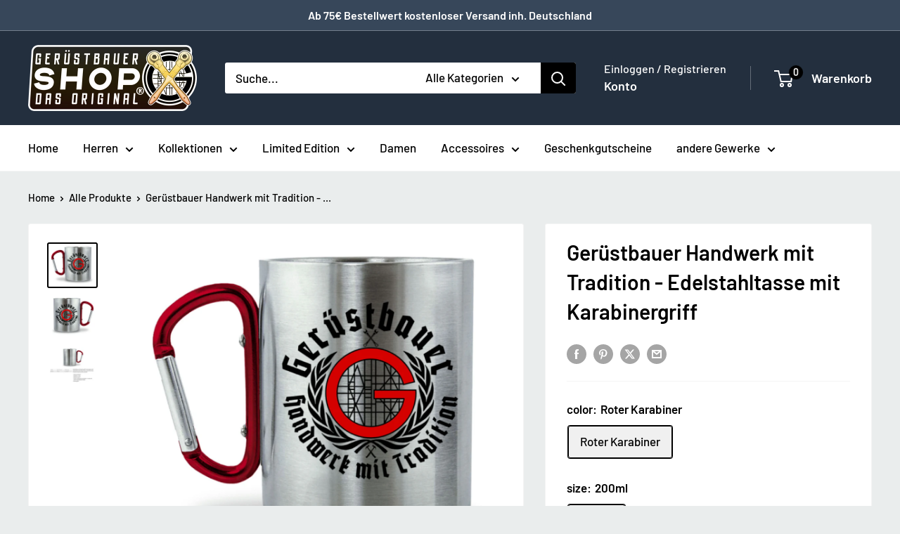

--- FILE ---
content_type: text/html; charset=utf-8
request_url: https://www.geruestbauershop.de/products/gerustbauer-handwerk-mit-tradition-edelstahltasse-mit-karabinergriff-1
body_size: 105687
content:
<!doctype html>

<html class="no-js" lang="de">
  <head>
    <meta charset="utf-8">
    <meta name="viewport" content="width=device-width, initial-scale=1.0, height=device-height, minimum-scale=1.0, maximum-scale=1.0">
    <meta name="theme-color" content="#000000">

    <title>Gerüstbauer Handwerk mit Tradition | Edelstahltasse mit Karabinergriff |</title><meta name="description" content="Gerüstbauer Handwerk mit Tradition | Edelstahltasse mit Karabinergriff - In vielen Größen vorrätig ✓ Jetzt Edelstahltasse mit Karabinergriff Gerüstbauer Handwerk mit Tradition bei Gerüstbauer - Shop &gt;&gt; online bestellen ✓ schneller Versand! ✓ günstige Preise! ✓ sichere Zahlung"><link rel="canonical" href="https://www.geruestbauershop.de/products/gerustbauer-handwerk-mit-tradition-edelstahltasse-mit-karabinergriff-1"><link rel="shortcut icon" href="//www.geruestbauershop.de/cdn/shop/files/Geruestbauer_96x96.png?v=1613538426" type="image/png"><link rel="preload" as="style" href="//www.geruestbauershop.de/cdn/shop/t/19/assets/theme.css?v=114081563123193615381728802435">
    <link rel="preload" as="script" href="//www.geruestbauershop.de/cdn/shop/t/19/assets/theme.js?v=1815320689903517791728802435">
    <link rel="preconnect" href="https://cdn.shopify.com">
    <link rel="preconnect" href="https://fonts.shopifycdn.com">
    <link rel="dns-prefetch" href="https://productreviews.shopifycdn.com">
    <link rel="dns-prefetch" href="https://ajax.googleapis.com">
    <link rel="dns-prefetch" href="https://maps.googleapis.com">
    <link rel="dns-prefetch" href="https://maps.gstatic.com">

    <meta property="og:type" content="product">
  <meta property="og:title" content="Gerüstbauer Handwerk mit Tradition - Edelstahltasse mit Karabinergriff"><meta property="og:image" content="http://www.geruestbauershop.de/cdn/shop/products/m2v7PfhYzkMY63R5.jpg?v=1608630737">
    <meta property="og:image:secure_url" content="https://www.geruestbauershop.de/cdn/shop/products/m2v7PfhYzkMY63R5.jpg?v=1608630737">
    <meta property="og:image:width" content="1100">
    <meta property="og:image:height" content="971">
    <meta property="product:availability" content="in stock"><meta property="product:price:amount" content="19,95">
  <meta property="product:price:currency" content="EUR"><meta property="og:description" content="Gerüstbauer Handwerk mit Tradition | Edelstahltasse mit Karabinergriff - In vielen Größen vorrätig ✓ Jetzt Edelstahltasse mit Karabinergriff Gerüstbauer Handwerk mit Tradition bei Gerüstbauer - Shop &gt;&gt; online bestellen ✓ schneller Versand! ✓ günstige Preise! ✓ sichere Zahlung"><meta property="og:url" content="https://www.geruestbauershop.de/products/gerustbauer-handwerk-mit-tradition-edelstahltasse-mit-karabinergriff-1">
<meta property="og:site_name" content="Gerüstbauer - Shop &gt;&gt;"><meta name="twitter:card" content="summary"><meta name="twitter:title" content="Gerüstbauer Handwerk mit Tradition - Edelstahltasse mit Karabinergriff">
  <meta name="twitter:description" content="Dieses coole Motiv ist eine tolle Alternative zum alltäglichen Standard. Die Tasse wertet nicht nur jeden Frühstückstisch auf, sondern eignet sich auch super als Geschenk für Outdoor Fanatiker. Edelstahltasse mit Karabinergriff, Höhe 80 mm, Ø 70 mm, ca. 115 g - Fassungsvermögen 200 ml. Nach erfolgter Bestellung wird dein Produkt exklusiv für dich unmittelbar produziert und innerhalb zwei Werktagen versendet. Somit erhält jeder Kunde ein Einzelstück und wir schonen ganz nebenbei noch die Umwelt, da wir nur dann produzieren wenn eine Bestellung des Produktes erfolgt. Produktdetails: Dieses einzigartige Design ist die perfekte Alternative zum alltäglichen Standard  und überzeugt als zeitloses Unikat. Diese Edelstahltasse mit Karabinergriff wertet nicht nur jeden Frühstückstisch auf, sondern eignet sich auch super als Geschenk für Outdoor Fanatiker.   Material: Edelstahl Volumen: 200 ml Größen:  Einheitsgröße Hinweis: Handspülung empfohlen + Kontakt mit spitzen Gegenständen meiden Veredelung: Hochwertiger">
  <meta name="twitter:image" content="https://www.geruestbauershop.de/cdn/shop/products/m2v7PfhYzkMY63R5_600x600_crop_center.jpg?v=1608630737">
    <link rel="preload" href="//www.geruestbauershop.de/cdn/fonts/barlow/barlow_n6.329f582a81f63f125e63c20a5a80ae9477df68e1.woff2" as="font" type="font/woff2" crossorigin><link rel="preload" href="//www.geruestbauershop.de/cdn/fonts/barlow/barlow_n5.a193a1990790eba0cc5cca569d23799830e90f07.woff2" as="font" type="font/woff2" crossorigin><style>
  @font-face {
  font-family: Barlow;
  font-weight: 600;
  font-style: normal;
  font-display: swap;
  src: url("//www.geruestbauershop.de/cdn/fonts/barlow/barlow_n6.329f582a81f63f125e63c20a5a80ae9477df68e1.woff2") format("woff2"),
       url("//www.geruestbauershop.de/cdn/fonts/barlow/barlow_n6.0163402e36247bcb8b02716880d0b39568412e9e.woff") format("woff");
}

  @font-face {
  font-family: Barlow;
  font-weight: 500;
  font-style: normal;
  font-display: swap;
  src: url("//www.geruestbauershop.de/cdn/fonts/barlow/barlow_n5.a193a1990790eba0cc5cca569d23799830e90f07.woff2") format("woff2"),
       url("//www.geruestbauershop.de/cdn/fonts/barlow/barlow_n5.ae31c82169b1dc0715609b8cc6a610b917808358.woff") format("woff");
}

@font-face {
  font-family: Barlow;
  font-weight: 600;
  font-style: normal;
  font-display: swap;
  src: url("//www.geruestbauershop.de/cdn/fonts/barlow/barlow_n6.329f582a81f63f125e63c20a5a80ae9477df68e1.woff2") format("woff2"),
       url("//www.geruestbauershop.de/cdn/fonts/barlow/barlow_n6.0163402e36247bcb8b02716880d0b39568412e9e.woff") format("woff");
}

@font-face {
  font-family: Barlow;
  font-weight: 600;
  font-style: italic;
  font-display: swap;
  src: url("//www.geruestbauershop.de/cdn/fonts/barlow/barlow_i6.5a22bd20fb27bad4d7674cc6e666fb9c77d813bb.woff2") format("woff2"),
       url("//www.geruestbauershop.de/cdn/fonts/barlow/barlow_i6.1c8787fcb59f3add01a87f21b38c7ef797e3b3a1.woff") format("woff");
}


  @font-face {
  font-family: Barlow;
  font-weight: 700;
  font-style: normal;
  font-display: swap;
  src: url("//www.geruestbauershop.de/cdn/fonts/barlow/barlow_n7.691d1d11f150e857dcbc1c10ef03d825bc378d81.woff2") format("woff2"),
       url("//www.geruestbauershop.de/cdn/fonts/barlow/barlow_n7.4fdbb1cb7da0e2c2f88492243ffa2b4f91924840.woff") format("woff");
}

  @font-face {
  font-family: Barlow;
  font-weight: 500;
  font-style: italic;
  font-display: swap;
  src: url("//www.geruestbauershop.de/cdn/fonts/barlow/barlow_i5.714d58286997b65cd479af615cfa9bb0a117a573.woff2") format("woff2"),
       url("//www.geruestbauershop.de/cdn/fonts/barlow/barlow_i5.0120f77e6447d3b5df4bbec8ad8c2d029d87fb21.woff") format("woff");
}

  @font-face {
  font-family: Barlow;
  font-weight: 700;
  font-style: italic;
  font-display: swap;
  src: url("//www.geruestbauershop.de/cdn/fonts/barlow/barlow_i7.50e19d6cc2ba5146fa437a5a7443c76d5d730103.woff2") format("woff2"),
       url("//www.geruestbauershop.de/cdn/fonts/barlow/barlow_i7.47e9f98f1b094d912e6fd631cc3fe93d9f40964f.woff") format("woff");
}


  :root {
    --default-text-font-size : 15px;
    --base-text-font-size    : 17px;
    --heading-font-family    : Barlow, sans-serif;
    --heading-font-weight    : 600;
    --heading-font-style     : normal;
    --text-font-family       : Barlow, sans-serif;
    --text-font-weight       : 500;
    --text-font-style        : normal;
    --text-font-bolder-weight: 600;
    --text-link-decoration   : underline;

    --text-color               : #000000;
    --text-color-rgb           : 0, 0, 0;
    --heading-color            : #000000;
    --border-color             : #f4f4f4;
    --border-color-rgb         : 244, 244, 244;
    --form-border-color        : #e7e7e7;
    --accent-color             : #000000;
    --accent-color-rgb         : 0, 0, 0;
    --link-color               : #8a9297;
    --link-color-hover         : #646c71;
    --background               : #eaeded;
    --secondary-background     : #ffffff;
    --secondary-background-rgb : 255, 255, 255;
    --accent-background        : rgba(0, 0, 0, 0.08);

    --input-background: #ffffff;

    --error-color       : #ff0000;
    --error-background  : rgba(255, 0, 0, 0.07);
    --success-color     : #00aa00;
    --success-background: rgba(0, 170, 0, 0.11);

    --primary-button-background      : #000000;
    --primary-button-background-rgb  : 0, 0, 0;
    --primary-button-text-color      : #ffffff;
    --secondary-button-background    : #000000;
    --secondary-button-background-rgb: 0, 0, 0;
    --secondary-button-text-color    : #ffffff;

    --header-background      : #232f3e;
    --header-text-color      : #ffffff;
    --header-light-text-color: #ffffff;
    --header-border-color    : rgba(255, 255, 255, 0.3);
    --header-accent-color    : #000000;

    --footer-background-color:    #232f3e;
    --footer-heading-text-color:  #e1e3e4;
    --footer-body-text-color:     #ffffff;
    --footer-body-text-color-rgb: 255, 255, 255;
    --footer-accent-color:        #424445;
    --footer-accent-color-rgb:    66, 68, 69;
    --footer-border:              none;
    
    --flickity-arrow-color: #c1c1c1;--product-on-sale-accent           : #18bc3f;
    --product-on-sale-accent-rgb       : 24, 188, 63;
    --product-on-sale-color            : #ffffff;
    --product-in-stock-color           : #008a00;
    --product-low-stock-color          : #ee0000;
    --product-sold-out-color           : #8a9297;
    --product-custom-label-1-background: #008a00;
    --product-custom-label-1-color     : #ffffff;
    --product-custom-label-2-background: #00a500;
    --product-custom-label-2-color     : #ffffff;
    --product-review-star-color        : #ffbd00;

    --mobile-container-gutter : 20px;
    --desktop-container-gutter: 40px;

    /* Shopify related variables */
    --payment-terms-background-color: #eaeded;
  }
</style>

<script>
  // IE11 does not have support for CSS variables, so we have to polyfill them
  if (!(((window || {}).CSS || {}).supports && window.CSS.supports('(--a: 0)'))) {
    const script = document.createElement('script');
    script.type = 'text/javascript';
    script.src = 'https://cdn.jsdelivr.net/npm/css-vars-ponyfill@2';
    script.onload = function() {
      cssVars({});
    };

    document.getElementsByTagName('head')[0].appendChild(script);
  }
</script>


    <script>window.performance && window.performance.mark && window.performance.mark('shopify.content_for_header.start');</script><meta name="google-site-verification" content="Q1MNoRyWq86S4VsGnIcM7dAkr8HG0rw65YcwPKK4BBw">
<meta id="shopify-digital-wallet" name="shopify-digital-wallet" content="/8950972478/digital_wallets/dialog">
<meta name="shopify-checkout-api-token" content="ddc3c336af7a048c6846939b7027505d">
<meta id="in-context-paypal-metadata" data-shop-id="8950972478" data-venmo-supported="false" data-environment="production" data-locale="de_DE" data-paypal-v4="true" data-currency="EUR">
<link rel="alternate" hreflang="x-default" href="https://www.geruestbauershop.de/products/gerustbauer-handwerk-mit-tradition-edelstahltasse-mit-karabinergriff-1">
<link rel="alternate" hreflang="de" href="https://www.geruestbauershop.de/products/gerustbauer-handwerk-mit-tradition-edelstahltasse-mit-karabinergriff-1">
<link rel="alternate" hreflang="da" href="https://www.geruestbauershop.de/da/products/gerustbauer-handwerk-mit-tradition-edelstahltasse-mit-karabinergriff-1">
<link rel="alternate" hreflang="fr" href="https://www.geruestbauershop.de/fr/products/gerustbauer-handwerk-mit-tradition-edelstahltasse-mit-karabinergriff-1">
<link rel="alternate" hreflang="pl" href="https://www.geruestbauershop.de/pl/products/gerustbauer-handwerk-mit-tradition-edelstahltasse-mit-karabinergriff-1">
<link rel="alternate" hreflang="ru" href="https://www.geruestbauershop.de/ru/products/gerustbauer-handwerk-mit-tradition-edelstahltasse-mit-karabinergriff-1">
<link rel="alternate" type="application/json+oembed" href="https://www.geruestbauershop.de/products/gerustbauer-handwerk-mit-tradition-edelstahltasse-mit-karabinergriff-1.oembed">
<script async="async" src="/checkouts/internal/preloads.js?locale=de-DE"></script>
<link rel="preconnect" href="https://shop.app" crossorigin="anonymous">
<script async="async" src="https://shop.app/checkouts/internal/preloads.js?locale=de-DE&shop_id=8950972478" crossorigin="anonymous"></script>
<script id="apple-pay-shop-capabilities" type="application/json">{"shopId":8950972478,"countryCode":"DE","currencyCode":"EUR","merchantCapabilities":["supports3DS"],"merchantId":"gid:\/\/shopify\/Shop\/8950972478","merchantName":"Gerüstbauer - Shop \u003e\u003e","requiredBillingContactFields":["postalAddress","email"],"requiredShippingContactFields":["postalAddress","email"],"shippingType":"shipping","supportedNetworks":["visa","maestro","masterCard","amex"],"total":{"type":"pending","label":"Gerüstbauer - Shop \u003e\u003e","amount":"1.00"},"shopifyPaymentsEnabled":true,"supportsSubscriptions":true}</script>
<script id="shopify-features" type="application/json">{"accessToken":"ddc3c336af7a048c6846939b7027505d","betas":["rich-media-storefront-analytics"],"domain":"www.geruestbauershop.de","predictiveSearch":true,"shopId":8950972478,"locale":"de"}</script>
<script>var Shopify = Shopify || {};
Shopify.shop = "ruestershop.myshopify.com";
Shopify.locale = "de";
Shopify.currency = {"active":"EUR","rate":"1.0"};
Shopify.country = "DE";
Shopify.theme = {"name":"Warehouse Aktuell 6.2.0","id":166427427081,"schema_name":"Warehouse","schema_version":"6.3.0","theme_store_id":871,"role":"main"};
Shopify.theme.handle = "null";
Shopify.theme.style = {"id":null,"handle":null};
Shopify.cdnHost = "www.geruestbauershop.de/cdn";
Shopify.routes = Shopify.routes || {};
Shopify.routes.root = "/";</script>
<script type="module">!function(o){(o.Shopify=o.Shopify||{}).modules=!0}(window);</script>
<script>!function(o){function n(){var o=[];function n(){o.push(Array.prototype.slice.apply(arguments))}return n.q=o,n}var t=o.Shopify=o.Shopify||{};t.loadFeatures=n(),t.autoloadFeatures=n()}(window);</script>
<script>
  window.ShopifyPay = window.ShopifyPay || {};
  window.ShopifyPay.apiHost = "shop.app\/pay";
  window.ShopifyPay.redirectState = null;
</script>
<script id="shop-js-analytics" type="application/json">{"pageType":"product"}</script>
<script defer="defer" async type="module" src="//www.geruestbauershop.de/cdn/shopifycloud/shop-js/modules/v2/client.init-shop-cart-sync_e98Ab_XN.de.esm.js"></script>
<script defer="defer" async type="module" src="//www.geruestbauershop.de/cdn/shopifycloud/shop-js/modules/v2/chunk.common_Pcw9EP95.esm.js"></script>
<script defer="defer" async type="module" src="//www.geruestbauershop.de/cdn/shopifycloud/shop-js/modules/v2/chunk.modal_CzmY4ZhL.esm.js"></script>
<script type="module">
  await import("//www.geruestbauershop.de/cdn/shopifycloud/shop-js/modules/v2/client.init-shop-cart-sync_e98Ab_XN.de.esm.js");
await import("//www.geruestbauershop.de/cdn/shopifycloud/shop-js/modules/v2/chunk.common_Pcw9EP95.esm.js");
await import("//www.geruestbauershop.de/cdn/shopifycloud/shop-js/modules/v2/chunk.modal_CzmY4ZhL.esm.js");

  window.Shopify.SignInWithShop?.initShopCartSync?.({"fedCMEnabled":true,"windoidEnabled":true});

</script>
<script>
  window.Shopify = window.Shopify || {};
  if (!window.Shopify.featureAssets) window.Shopify.featureAssets = {};
  window.Shopify.featureAssets['shop-js'] = {"shop-cart-sync":["modules/v2/client.shop-cart-sync_DazCVyJ3.de.esm.js","modules/v2/chunk.common_Pcw9EP95.esm.js","modules/v2/chunk.modal_CzmY4ZhL.esm.js"],"init-fed-cm":["modules/v2/client.init-fed-cm_D0AulfmK.de.esm.js","modules/v2/chunk.common_Pcw9EP95.esm.js","modules/v2/chunk.modal_CzmY4ZhL.esm.js"],"shop-cash-offers":["modules/v2/client.shop-cash-offers_BISyWFEA.de.esm.js","modules/v2/chunk.common_Pcw9EP95.esm.js","modules/v2/chunk.modal_CzmY4ZhL.esm.js"],"shop-login-button":["modules/v2/client.shop-login-button_D_c1vx_E.de.esm.js","modules/v2/chunk.common_Pcw9EP95.esm.js","modules/v2/chunk.modal_CzmY4ZhL.esm.js"],"pay-button":["modules/v2/client.pay-button_CHADzJ4g.de.esm.js","modules/v2/chunk.common_Pcw9EP95.esm.js","modules/v2/chunk.modal_CzmY4ZhL.esm.js"],"shop-button":["modules/v2/client.shop-button_CQnD2U3v.de.esm.js","modules/v2/chunk.common_Pcw9EP95.esm.js","modules/v2/chunk.modal_CzmY4ZhL.esm.js"],"avatar":["modules/v2/client.avatar_BTnouDA3.de.esm.js"],"init-windoid":["modules/v2/client.init-windoid_CmA0-hrC.de.esm.js","modules/v2/chunk.common_Pcw9EP95.esm.js","modules/v2/chunk.modal_CzmY4ZhL.esm.js"],"init-shop-for-new-customer-accounts":["modules/v2/client.init-shop-for-new-customer-accounts_BCzC_Mib.de.esm.js","modules/v2/client.shop-login-button_D_c1vx_E.de.esm.js","modules/v2/chunk.common_Pcw9EP95.esm.js","modules/v2/chunk.modal_CzmY4ZhL.esm.js"],"init-shop-email-lookup-coordinator":["modules/v2/client.init-shop-email-lookup-coordinator_DYzOit4u.de.esm.js","modules/v2/chunk.common_Pcw9EP95.esm.js","modules/v2/chunk.modal_CzmY4ZhL.esm.js"],"init-shop-cart-sync":["modules/v2/client.init-shop-cart-sync_e98Ab_XN.de.esm.js","modules/v2/chunk.common_Pcw9EP95.esm.js","modules/v2/chunk.modal_CzmY4ZhL.esm.js"],"shop-toast-manager":["modules/v2/client.shop-toast-manager_Bc-1elH8.de.esm.js","modules/v2/chunk.common_Pcw9EP95.esm.js","modules/v2/chunk.modal_CzmY4ZhL.esm.js"],"init-customer-accounts":["modules/v2/client.init-customer-accounts_CqlRHmZs.de.esm.js","modules/v2/client.shop-login-button_D_c1vx_E.de.esm.js","modules/v2/chunk.common_Pcw9EP95.esm.js","modules/v2/chunk.modal_CzmY4ZhL.esm.js"],"init-customer-accounts-sign-up":["modules/v2/client.init-customer-accounts-sign-up_DZmBw6yB.de.esm.js","modules/v2/client.shop-login-button_D_c1vx_E.de.esm.js","modules/v2/chunk.common_Pcw9EP95.esm.js","modules/v2/chunk.modal_CzmY4ZhL.esm.js"],"shop-follow-button":["modules/v2/client.shop-follow-button_Cx-w7rSq.de.esm.js","modules/v2/chunk.common_Pcw9EP95.esm.js","modules/v2/chunk.modal_CzmY4ZhL.esm.js"],"checkout-modal":["modules/v2/client.checkout-modal_Djjmh8qM.de.esm.js","modules/v2/chunk.common_Pcw9EP95.esm.js","modules/v2/chunk.modal_CzmY4ZhL.esm.js"],"shop-login":["modules/v2/client.shop-login_DMZMgoZf.de.esm.js","modules/v2/chunk.common_Pcw9EP95.esm.js","modules/v2/chunk.modal_CzmY4ZhL.esm.js"],"lead-capture":["modules/v2/client.lead-capture_SqejaEd8.de.esm.js","modules/v2/chunk.common_Pcw9EP95.esm.js","modules/v2/chunk.modal_CzmY4ZhL.esm.js"],"payment-terms":["modules/v2/client.payment-terms_DUeEqFTJ.de.esm.js","modules/v2/chunk.common_Pcw9EP95.esm.js","modules/v2/chunk.modal_CzmY4ZhL.esm.js"]};
</script>
<script>(function() {
  var isLoaded = false;
  function asyncLoad() {
    if (isLoaded) return;
    isLoaded = true;
    var urls = ["https:\/\/ecommplugins-trustboxsettings.trustpilot.com\/ruestershop.myshopify.com.js?settings=1698409810822\u0026shop=ruestershop.myshopify.com","https:\/\/widget.trustpilot.com\/bootstrap\/v5\/tp.widget.sync.bootstrap.min.js?shop=ruestershop.myshopify.com","https:\/\/ecommplugins-scripts.trustpilot.com\/v2.1\/js\/header.min.js?settings=eyJrZXkiOiJ6VFo0SHhnVGVxT0Q0ZkFoIiwicyI6Im5vbmUifQ==\u0026v=2.5\u0026shop=ruestershop.myshopify.com","\/\/cdn.shopify.com\/proxy\/e584ffa596911fd2b97785d8b6eb704cc8501c7d2b970e623d2ff8c571e9e8f2\/static.cdn.printful.com\/static\/js\/external\/shopify-product-customizer.js?v=0.28\u0026shop=ruestershop.myshopify.com\u0026sp-cache-control=cHVibGljLCBtYXgtYWdlPTkwMA","https:\/\/ff.spod.com\/fulfillment\/shopify\/js\/customize-product-script.js?v=1\u0026shop=ruestershop.myshopify.com"];
    for (var i = 0; i < urls.length; i++) {
      var s = document.createElement('script');
      s.type = 'text/javascript';
      s.async = true;
      s.src = urls[i];
      var x = document.getElementsByTagName('script')[0];
      x.parentNode.insertBefore(s, x);
    }
  };
  if(window.attachEvent) {
    window.attachEvent('onload', asyncLoad);
  } else {
    window.addEventListener('load', asyncLoad, false);
  }
})();</script>
<script id="__st">var __st={"a":8950972478,"offset":3600,"reqid":"56f477c6-ff38-48f5-aa0e-bb7a4b663953-1769367179","pageurl":"www.geruestbauershop.de\/products\/gerustbauer-handwerk-mit-tradition-edelstahltasse-mit-karabinergriff-1","u":"4d225fb2adc0","p":"product","rtyp":"product","rid":4789145862276};</script>
<script>window.ShopifyPaypalV4VisibilityTracking = true;</script>
<script id="captcha-bootstrap">!function(){'use strict';const t='contact',e='account',n='new_comment',o=[[t,t],['blogs',n],['comments',n],[t,'customer']],c=[[e,'customer_login'],[e,'guest_login'],[e,'recover_customer_password'],[e,'create_customer']],r=t=>t.map((([t,e])=>`form[action*='/${t}']:not([data-nocaptcha='true']) input[name='form_type'][value='${e}']`)).join(','),a=t=>()=>t?[...document.querySelectorAll(t)].map((t=>t.form)):[];function s(){const t=[...o],e=r(t);return a(e)}const i='password',u='form_key',d=['recaptcha-v3-token','g-recaptcha-response','h-captcha-response',i],f=()=>{try{return window.sessionStorage}catch{return}},m='__shopify_v',_=t=>t.elements[u];function p(t,e,n=!1){try{const o=window.sessionStorage,c=JSON.parse(o.getItem(e)),{data:r}=function(t){const{data:e,action:n}=t;return t[m]||n?{data:e,action:n}:{data:t,action:n}}(c);for(const[e,n]of Object.entries(r))t.elements[e]&&(t.elements[e].value=n);n&&o.removeItem(e)}catch(o){console.error('form repopulation failed',{error:o})}}const l='form_type',E='cptcha';function T(t){t.dataset[E]=!0}const w=window,h=w.document,L='Shopify',v='ce_forms',y='captcha';let A=!1;((t,e)=>{const n=(g='f06e6c50-85a8-45c8-87d0-21a2b65856fe',I='https://cdn.shopify.com/shopifycloud/storefront-forms-hcaptcha/ce_storefront_forms_captcha_hcaptcha.v1.5.2.iife.js',D={infoText:'Durch hCaptcha geschützt',privacyText:'Datenschutz',termsText:'Allgemeine Geschäftsbedingungen'},(t,e,n)=>{const o=w[L][v],c=o.bindForm;if(c)return c(t,g,e,D).then(n);var r;o.q.push([[t,g,e,D],n]),r=I,A||(h.body.append(Object.assign(h.createElement('script'),{id:'captcha-provider',async:!0,src:r})),A=!0)});var g,I,D;w[L]=w[L]||{},w[L][v]=w[L][v]||{},w[L][v].q=[],w[L][y]=w[L][y]||{},w[L][y].protect=function(t,e){n(t,void 0,e),T(t)},Object.freeze(w[L][y]),function(t,e,n,w,h,L){const[v,y,A,g]=function(t,e,n){const i=e?o:[],u=t?c:[],d=[...i,...u],f=r(d),m=r(i),_=r(d.filter((([t,e])=>n.includes(e))));return[a(f),a(m),a(_),s()]}(w,h,L),I=t=>{const e=t.target;return e instanceof HTMLFormElement?e:e&&e.form},D=t=>v().includes(t);t.addEventListener('submit',(t=>{const e=I(t);if(!e)return;const n=D(e)&&!e.dataset.hcaptchaBound&&!e.dataset.recaptchaBound,o=_(e),c=g().includes(e)&&(!o||!o.value);(n||c)&&t.preventDefault(),c&&!n&&(function(t){try{if(!f())return;!function(t){const e=f();if(!e)return;const n=_(t);if(!n)return;const o=n.value;o&&e.removeItem(o)}(t);const e=Array.from(Array(32),(()=>Math.random().toString(36)[2])).join('');!function(t,e){_(t)||t.append(Object.assign(document.createElement('input'),{type:'hidden',name:u})),t.elements[u].value=e}(t,e),function(t,e){const n=f();if(!n)return;const o=[...t.querySelectorAll(`input[type='${i}']`)].map((({name:t})=>t)),c=[...d,...o],r={};for(const[a,s]of new FormData(t).entries())c.includes(a)||(r[a]=s);n.setItem(e,JSON.stringify({[m]:1,action:t.action,data:r}))}(t,e)}catch(e){console.error('failed to persist form',e)}}(e),e.submit())}));const S=(t,e)=>{t&&!t.dataset[E]&&(n(t,e.some((e=>e===t))),T(t))};for(const o of['focusin','change'])t.addEventListener(o,(t=>{const e=I(t);D(e)&&S(e,y())}));const B=e.get('form_key'),M=e.get(l),P=B&&M;t.addEventListener('DOMContentLoaded',(()=>{const t=y();if(P)for(const e of t)e.elements[l].value===M&&p(e,B);[...new Set([...A(),...v().filter((t=>'true'===t.dataset.shopifyCaptcha))])].forEach((e=>S(e,t)))}))}(h,new URLSearchParams(w.location.search),n,t,e,['guest_login'])})(!0,!0)}();</script>
<script integrity="sha256-4kQ18oKyAcykRKYeNunJcIwy7WH5gtpwJnB7kiuLZ1E=" data-source-attribution="shopify.loadfeatures" defer="defer" src="//www.geruestbauershop.de/cdn/shopifycloud/storefront/assets/storefront/load_feature-a0a9edcb.js" crossorigin="anonymous"></script>
<script crossorigin="anonymous" defer="defer" src="//www.geruestbauershop.de/cdn/shopifycloud/storefront/assets/shopify_pay/storefront-65b4c6d7.js?v=20250812"></script>
<script data-source-attribution="shopify.dynamic_checkout.dynamic.init">var Shopify=Shopify||{};Shopify.PaymentButton=Shopify.PaymentButton||{isStorefrontPortableWallets:!0,init:function(){window.Shopify.PaymentButton.init=function(){};var t=document.createElement("script");t.src="https://www.geruestbauershop.de/cdn/shopifycloud/portable-wallets/latest/portable-wallets.de.js",t.type="module",document.head.appendChild(t)}};
</script>
<script data-source-attribution="shopify.dynamic_checkout.buyer_consent">
  function portableWalletsHideBuyerConsent(e){var t=document.getElementById("shopify-buyer-consent"),n=document.getElementById("shopify-subscription-policy-button");t&&n&&(t.classList.add("hidden"),t.setAttribute("aria-hidden","true"),n.removeEventListener("click",e))}function portableWalletsShowBuyerConsent(e){var t=document.getElementById("shopify-buyer-consent"),n=document.getElementById("shopify-subscription-policy-button");t&&n&&(t.classList.remove("hidden"),t.removeAttribute("aria-hidden"),n.addEventListener("click",e))}window.Shopify?.PaymentButton&&(window.Shopify.PaymentButton.hideBuyerConsent=portableWalletsHideBuyerConsent,window.Shopify.PaymentButton.showBuyerConsent=portableWalletsShowBuyerConsent);
</script>
<script>
  function portableWalletsCleanup(e){e&&e.src&&console.error("Failed to load portable wallets script "+e.src);var t=document.querySelectorAll("shopify-accelerated-checkout .shopify-payment-button__skeleton, shopify-accelerated-checkout-cart .wallet-cart-button__skeleton"),e=document.getElementById("shopify-buyer-consent");for(let e=0;e<t.length;e++)t[e].remove();e&&e.remove()}function portableWalletsNotLoadedAsModule(e){e instanceof ErrorEvent&&"string"==typeof e.message&&e.message.includes("import.meta")&&"string"==typeof e.filename&&e.filename.includes("portable-wallets")&&(window.removeEventListener("error",portableWalletsNotLoadedAsModule),window.Shopify.PaymentButton.failedToLoad=e,"loading"===document.readyState?document.addEventListener("DOMContentLoaded",window.Shopify.PaymentButton.init):window.Shopify.PaymentButton.init())}window.addEventListener("error",portableWalletsNotLoadedAsModule);
</script>

<script type="module" src="https://www.geruestbauershop.de/cdn/shopifycloud/portable-wallets/latest/portable-wallets.de.js" onError="portableWalletsCleanup(this)" crossorigin="anonymous"></script>
<script nomodule>
  document.addEventListener("DOMContentLoaded", portableWalletsCleanup);
</script>

<link id="shopify-accelerated-checkout-styles" rel="stylesheet" media="screen" href="https://www.geruestbauershop.de/cdn/shopifycloud/portable-wallets/latest/accelerated-checkout-backwards-compat.css" crossorigin="anonymous">
<style id="shopify-accelerated-checkout-cart">
        #shopify-buyer-consent {
  margin-top: 1em;
  display: inline-block;
  width: 100%;
}

#shopify-buyer-consent.hidden {
  display: none;
}

#shopify-subscription-policy-button {
  background: none;
  border: none;
  padding: 0;
  text-decoration: underline;
  font-size: inherit;
  cursor: pointer;
}

#shopify-subscription-policy-button::before {
  box-shadow: none;
}

      </style>

<script>window.performance && window.performance.mark && window.performance.mark('shopify.content_for_header.end');</script>

    <link rel="stylesheet" href="//www.geruestbauershop.de/cdn/shop/t/19/assets/theme.css?v=114081563123193615381728802435">

    <script type="application/ld+json">{"@context":"http:\/\/schema.org\/","@id":"\/products\/gerustbauer-handwerk-mit-tradition-edelstahltasse-mit-karabinergriff-1#product","@type":"ProductGroup","brand":{"@type":"Brand","name":"Shirtee"},"category":"Edelstahltasse mit Karabinergriff","description":"Dieses coole Motiv ist eine tolle Alternative zum alltäglichen Standard. Die Tasse wertet nicht nur jeden Frühstückstisch auf, sondern eignet sich auch super als Geschenk für Outdoor Fanatiker. Edelstahltasse mit Karabinergriff, Höhe 80 mm, Ø 70 mm, ca. 115 g - Fassungsvermögen 200 ml. Nach erfolgter Bestellung wird dein Produkt exklusiv für dich unmittelbar produziert und innerhalb zwei Werktagen versendet. Somit erhält jeder Kunde ein Einzelstück und wir schonen ganz nebenbei noch die Umwelt, da wir nur dann produzieren wenn eine Bestellung des Produktes erfolgt.  Produktdetails:\r\nDieses einzigartige Design ist die perfekte Alternative zum alltäglichen Standard  und überzeugt als zeitloses Unikat. Diese Edelstahltasse mit Karabinergriff wertet nicht nur jeden Frühstückstisch auf, sondern eignet sich auch super als Geschenk für Outdoor Fanatiker.\r\n \r\n\n\r\n\nMaterial: Edelstahl\n\n\r\nVolumen: 200 ml\n\r\n\nGrößen:  Einheitsgröße\n\n\r\nHinweis: Handspülung empfohlen + Kontakt mit spitzen Gegenständen meiden\n\r\n\r\n\n\r\nVeredelung: Hochwertiger Sublimationsdruck\n\r\n\r\n \r\nUnmittelbar nach erfolgter Bestellung wird dein Produkt exklusiv für dich produziert und innerhalb von zwei Werktagen versendet. Somit erhältst Du dein Unikat nicht nur in Kürze, sondern wir schonen ganz nebenbei auch noch die Umwelt, da wir unsere Produkte ausschließlich auf Bestellung produzieren.\r\n","hasVariant":[{"@id":"\/products\/gerustbauer-handwerk-mit-tradition-edelstahltasse-mit-karabinergriff-1?variant=33213066412164#variant","@type":"Product","image":"https:\/\/www.geruestbauershop.de\/cdn\/shop\/products\/m2v7PfhYzkMY63R5.jpg?v=1608630737\u0026width=1920","name":"Gerüstbauer Handwerk mit Tradition - Edelstahltasse mit Karabinergriff - Roter Karabiner \/ 200ml","offers":{"@id":"\/products\/gerustbauer-handwerk-mit-tradition-edelstahltasse-mit-karabinergriff-1?variant=33213066412164#offer","@type":"Offer","availability":"http:\/\/schema.org\/InStock","price":"19.95","priceCurrency":"EUR","url":"https:\/\/www.geruestbauershop.de\/products\/gerustbauer-handwerk-mit-tradition-edelstahltasse-mit-karabinergriff-1?variant=33213066412164"},"sku":"3R6AIE5R_KRBMUG__200ml__6989"}],"name":"Gerüstbauer Handwerk mit Tradition - Edelstahltasse mit Karabinergriff","productGroupID":"4789145862276","url":"https:\/\/www.geruestbauershop.de\/products\/gerustbauer-handwerk-mit-tradition-edelstahltasse-mit-karabinergriff-1"}</script><script type="application/ld+json">
  {
    "@context": "https://schema.org",
    "@type": "BreadcrumbList",
    "itemListElement": [{
        "@type": "ListItem",
        "position": 1,
        "name": "Home",
        "item": "https://www.geruestbauershop.de"
      },{
            "@type": "ListItem",
            "position": 2,
            "name": "Gerüstbauer Handwerk mit Tradition - Edelstahltasse mit Karabinergriff",
            "item": "https://www.geruestbauershop.de/products/gerustbauer-handwerk-mit-tradition-edelstahltasse-mit-karabinergriff-1"
          }]
  }
</script>

    <script>
      // This allows to expose several variables to the global scope, to be used in scripts
      window.theme = {
        pageType: "product",
        cartCount: 0,
        moneyFormat: "{{amount_with_comma_separator}} €",
        moneyWithCurrencyFormat: "{{amount_with_comma_separator}} €",
        currencyCodeEnabled: true,
        showDiscount: true,
        discountMode: "percentage",
        cartType: "drawer"
      };

      window.routes = {
        rootUrl: "\/",
        rootUrlWithoutSlash: '',
        cartUrl: "\/cart",
        cartAddUrl: "\/cart\/add",
        cartChangeUrl: "\/cart\/change",
        searchUrl: "\/search",
        productRecommendationsUrl: "\/recommendations\/products"
      };

      window.languages = {
        productRegularPrice: "Normalpreis",
        productSalePrice: "Sonderpreis",
        collectionOnSaleLabel: "Einsparung {{savings}}",
        productFormUnavailable: "Nicht verfübar",
        productFormAddToCart: "Zum Warenkorb",
        productFormPreOrder: "Vorbestellung",
        productFormSoldOut: "Ausverkauft",
        productAdded: "Produkt wurde in Deinen Warenkorb gelegt",
        productAddedShort: "Hinzugefügt!",
        shippingEstimatorNoResults: "Es konten für Deine Adresse keine Versandkosten ermittelt werden.",
        shippingEstimatorOneResult: "Es gibt eine Versandmethode für Deine Adresse:",
        shippingEstimatorMultipleResults: "Es bibt {{count}} Versandmethoden für Deine Adresse:",
        shippingEstimatorErrors: "Es gibt Fehler:"
      };

      document.documentElement.className = document.documentElement.className.replace('no-js', 'js');
    </script><script src="//www.geruestbauershop.de/cdn/shop/t/19/assets/theme.js?v=1815320689903517791728802435" defer></script>
    <script src="//www.geruestbauershop.de/cdn/shop/t/19/assets/custom.js?v=102476495355921946141728802435" defer></script><script>
        (function () {
          window.onpageshow = function() {
            // We force re-freshing the cart content onpageshow, as most browsers will serve a cache copy when hitting the
            // back button, which cause staled data
            document.documentElement.dispatchEvent(new CustomEvent('cart:refresh', {
              bubbles: true,
              detail: {scrollToTop: false}
            }));
          };
        })();
      </script><!-- BEGIN app block: shopify://apps/complianz-gdpr-cookie-consent/blocks/bc-block/e49729f0-d37d-4e24-ac65-e0e2f472ac27 -->

    
    
<link id='complianz-css' rel="stylesheet" href=https://cdn.shopify.com/extensions/019be05e-f673-7a8f-bd4e-ed0da9930f96/gdpr-legal-cookie-75/assets/complainz.css media="print" onload="this.media='all'">
    <style>
        #Compliance-iframe.Compliance-iframe-branded > div.purposes-header,
        #Compliance-iframe.Compliance-iframe-branded > div.cmplc-cmp-header,
        #purposes-container > div.purposes-header,
        #Compliance-cs-banner .Compliance-cs-brand {
            background-color: #ffffff !important;
            color: #000000!important;
        }
        #Compliance-iframe.Compliance-iframe-branded .purposes-header .cmplc-btn-cp ,
        #Compliance-iframe.Compliance-iframe-branded .purposes-header .cmplc-btn-cp:hover,
        #Compliance-iframe.Compliance-iframe-branded .purposes-header .cmplc-btn-back:hover  {
            background-color: #ffffff !important;
            opacity: 1 !important;
        }
        #Compliance-cs-banner .cmplc-toggle .cmplc-toggle-label {
            color: #ffffff!important;
        }
        #Compliance-iframe.Compliance-iframe-branded .purposes-header .cmplc-btn-cp:hover,
        #Compliance-iframe.Compliance-iframe-branded .purposes-header .cmplc-btn-back:hover {
            background-color: #000000!important;
            color: #ffffff!important;
        }
        #Compliance-cs-banner #Compliance-cs-title {
            font-size: 14px !important;
        }
        #Compliance-cs-banner .Compliance-cs-content,
        #Compliance-cs-title,
        .cmplc-toggle-checkbox.granular-control-checkbox span {
            background-color: #ffffff !important;
            color: #000000 !important;
            font-size: 14px !important;
        }
        #Compliance-cs-banner .Compliance-cs-close-btn {
            font-size: 14px !important;
            background-color: #ffffff !important;
        }
        #Compliance-cs-banner .Compliance-cs-opt-group {
            color: #ffffff !important;
        }
        #Compliance-cs-banner .Compliance-cs-opt-group button,
        .Compliance-alert button.Compliance-button-cancel {
            background-color: #282828!important;
            color: #ffffff!important;
        }
        #Compliance-cs-banner .Compliance-cs-opt-group button.Compliance-cs-accept-btn,
        #Compliance-cs-banner .Compliance-cs-opt-group button.Compliance-cs-btn-primary,
        .Compliance-alert button.Compliance-button-confirm {
            background-color: #282828 !important;
            color: #ffffff !important;
        }
        #Compliance-cs-banner .Compliance-cs-opt-group button.Compliance-cs-reject-btn {
            background-color: #282828!important;
            color: #ffffff!important;
        }

        #Compliance-cs-banner .Compliance-banner-content button {
            cursor: pointer !important;
            color: currentColor !important;
            text-decoration: underline !important;
            border: none !important;
            background-color: transparent !important;
            font-size: 100% !important;
            padding: 0 !important;
        }

        #Compliance-cs-banner .Compliance-cs-opt-group button {
            border-radius: 4px !important;
            padding-block: 10px !important;
        }
        @media (min-width: 640px) {
            #Compliance-cs-banner.Compliance-cs-default-floating:not(.Compliance-cs-top):not(.Compliance-cs-center) .Compliance-cs-container, #Compliance-cs-banner.Compliance-cs-default-floating:not(.Compliance-cs-bottom):not(.Compliance-cs-center) .Compliance-cs-container, #Compliance-cs-banner.Compliance-cs-default-floating.Compliance-cs-center:not(.Compliance-cs-top):not(.Compliance-cs-bottom) .Compliance-cs-container {
                width: 560px !important;
            }
            #Compliance-cs-banner.Compliance-cs-default-floating:not(.Compliance-cs-top):not(.Compliance-cs-center) .Compliance-cs-opt-group, #Compliance-cs-banner.Compliance-cs-default-floating:not(.Compliance-cs-bottom):not(.Compliance-cs-center) .Compliance-cs-opt-group, #Compliance-cs-banner.Compliance-cs-default-floating.Compliance-cs-center:not(.Compliance-cs-top):not(.Compliance-cs-bottom) .Compliance-cs-opt-group {
                flex-direction: row !important;
            }
            #Compliance-cs-banner .Compliance-cs-opt-group button:not(:last-of-type),
            #Compliance-cs-banner .Compliance-cs-opt-group button {
                margin-right: 4px !important;
            }
            #Compliance-cs-banner .Compliance-cs-container .Compliance-cs-brand {
                position: absolute !important;
                inset-block-start: 6px;
            }
        }
        #Compliance-cs-banner.Compliance-cs-default-floating:not(.Compliance-cs-top):not(.Compliance-cs-center) .Compliance-cs-opt-group > div, #Compliance-cs-banner.Compliance-cs-default-floating:not(.Compliance-cs-bottom):not(.Compliance-cs-center) .Compliance-cs-opt-group > div, #Compliance-cs-banner.Compliance-cs-default-floating.Compliance-cs-center:not(.Compliance-cs-top):not(.Compliance-cs-bottom) .Compliance-cs-opt-group > div {
            flex-direction: row-reverse;
            width: 100% !important;
        }

        .Compliance-cs-brand-badge-outer, .Compliance-cs-brand-badge, #Compliance-cs-banner.Compliance-cs-default-floating.Compliance-cs-bottom .Compliance-cs-brand-badge-outer,
        #Compliance-cs-banner.Compliance-cs-default.Compliance-cs-bottom .Compliance-cs-brand-badge-outer,
        #Compliance-cs-banner.Compliance-cs-default:not(.Compliance-cs-left) .Compliance-cs-brand-badge-outer,
        #Compliance-cs-banner.Compliance-cs-default-floating:not(.Compliance-cs-left) .Compliance-cs-brand-badge-outer {
            display: none !important
        }

        #Compliance-cs-banner:not(.Compliance-cs-top):not(.Compliance-cs-bottom) .Compliance-cs-container.Compliance-cs-themed {
            flex-direction: row !important;
        }

        #Compliance-cs-banner #Compliance-cs-title,
        #Compliance-cs-banner #Compliance-cs-custom-title {
            justify-self: center !important;
            font-size: 14px !important;
            font-family: -apple-system,sans-serif !important;
            margin-inline: auto !important;
            width: 55% !important;
            text-align: center;
            font-weight: 600;
            visibility: unset;
        }

        @media (max-width: 640px) {
            #Compliance-cs-banner #Compliance-cs-title,
            #Compliance-cs-banner #Compliance-cs-custom-title {
                display: block;
            }
        }

        #Compliance-cs-banner .Compliance-cs-brand img {
            max-width: 110px !important;
            min-height: 32px !important;
        }
        #Compliance-cs-banner .Compliance-cs-container .Compliance-cs-brand {
            background: none !important;
            padding: 0px !important;
            margin-block-start:10px !important;
            margin-inline-start:16px !important;
        }

        #Compliance-cs-banner .Compliance-cs-opt-group button {
            padding-inline: 4px !important;
        }

    </style>
    
    
    
    

    <script type="text/javascript">
        function loadScript(src) {
            return new Promise((resolve, reject) => {
                const s = document.createElement("script");
                s.src = src;
                s.charset = "UTF-8";
                s.onload = resolve;
                s.onerror = reject;
                document.head.appendChild(s);
            });
        }

        function filterGoogleConsentModeURLs(domainsArray) {
            const googleConsentModeComplianzURls = [
                // 197, # Google Tag Manager:
                {"domain":"s.www.googletagmanager.com", "path":""},
                {"domain":"www.tagmanager.google.com", "path":""},
                {"domain":"www.googletagmanager.com", "path":""},
                {"domain":"googletagmanager.com", "path":""},
                {"domain":"tagassistant.google.com", "path":""},
                {"domain":"tagmanager.google.com", "path":""},

                // 2110, # Google Analytics 4:
                {"domain":"www.analytics.google.com", "path":""},
                {"domain":"www.google-analytics.com", "path":""},
                {"domain":"ssl.google-analytics.com", "path":""},
                {"domain":"google-analytics.com", "path":""},
                {"domain":"analytics.google.com", "path":""},
                {"domain":"region1.google-analytics.com", "path":""},
                {"domain":"region1.analytics.google.com", "path":""},
                {"domain":"*.google-analytics.com", "path":""},
                {"domain":"www.googletagmanager.com", "path":"/gtag/js?id=G"},
                {"domain":"googletagmanager.com", "path":"/gtag/js?id=UA"},
                {"domain":"www.googletagmanager.com", "path":"/gtag/js?id=UA"},
                {"domain":"googletagmanager.com", "path":"/gtag/js?id=G"},

                // 177, # Google Ads conversion tracking:
                {"domain":"googlesyndication.com", "path":""},
                {"domain":"media.admob.com", "path":""},
                {"domain":"gmodules.com", "path":""},
                {"domain":"ad.ytsa.net", "path":""},
                {"domain":"dartmotif.net", "path":""},
                {"domain":"dmtry.com", "path":""},
                {"domain":"go.channelintelligence.com", "path":""},
                {"domain":"googleusercontent.com", "path":""},
                {"domain":"googlevideo.com", "path":""},
                {"domain":"gvt1.com", "path":""},
                {"domain":"links.channelintelligence.com", "path":""},
                {"domain":"obrasilinteirojoga.com.br", "path":""},
                {"domain":"pcdn.tcgmsrv.net", "path":""},
                {"domain":"rdr.tag.channelintelligence.com", "path":""},
                {"domain":"static.googleadsserving.cn", "path":""},
                {"domain":"studioapi.doubleclick.com", "path":""},
                {"domain":"teracent.net", "path":""},
                {"domain":"ttwbs.channelintelligence.com", "path":""},
                {"domain":"wtb.channelintelligence.com", "path":""},
                {"domain":"youknowbest.com", "path":""},
                {"domain":"doubleclick.net", "path":""},
                {"domain":"redirector.gvt1.com", "path":""},

                //116, # Google Ads Remarketing
                {"domain":"googlesyndication.com", "path":""},
                {"domain":"media.admob.com", "path":""},
                {"domain":"gmodules.com", "path":""},
                {"domain":"ad.ytsa.net", "path":""},
                {"domain":"dartmotif.net", "path":""},
                {"domain":"dmtry.com", "path":""},
                {"domain":"go.channelintelligence.com", "path":""},
                {"domain":"googleusercontent.com", "path":""},
                {"domain":"googlevideo.com", "path":""},
                {"domain":"gvt1.com", "path":""},
                {"domain":"links.channelintelligence.com", "path":""},
                {"domain":"obrasilinteirojoga.com.br", "path":""},
                {"domain":"pcdn.tcgmsrv.net", "path":""},
                {"domain":"rdr.tag.channelintelligence.com", "path":""},
                {"domain":"static.googleadsserving.cn", "path":""},
                {"domain":"studioapi.doubleclick.com", "path":""},
                {"domain":"teracent.net", "path":""},
                {"domain":"ttwbs.channelintelligence.com", "path":""},
                {"domain":"wtb.channelintelligence.com", "path":""},
                {"domain":"youknowbest.com", "path":""},
                {"domain":"doubleclick.net", "path":""},
                {"domain":"redirector.gvt1.com", "path":""}
            ];

            if (!Array.isArray(domainsArray)) { 
                return [];
            }

            const blockedPairs = new Map();
            for (const rule of googleConsentModeComplianzURls) {
                if (!blockedPairs.has(rule.domain)) {
                    blockedPairs.set(rule.domain, new Set());
                }
                blockedPairs.get(rule.domain).add(rule.path);
            }

            return domainsArray.filter(item => {
                const paths = blockedPairs.get(item.d);
                return !(paths && paths.has(item.p));
            });
        }

        function setupAutoblockingByDomain() {
            // autoblocking by domain
            const autoblockByDomainArray = [];
            const prefixID = '10000' // to not get mixed with real metis ids
            let cmpBlockerDomains = []
            let cmpCmplcVendorsPurposes = {}
            let counter = 1
            for (const object of autoblockByDomainArray) {
                cmpBlockerDomains.push({
                    d: object.d,
                    p: object.path,
                    v: prefixID + counter,
                });
                counter++;
            }
            
            counter = 1
            for (const object of autoblockByDomainArray) {
                cmpCmplcVendorsPurposes[prefixID + counter] = object?.p ?? '1';
                counter++;
            }

            Object.defineProperty(window, "cmp_cmplc_vendors_purposes", {
                get() {
                    return cmpCmplcVendorsPurposes;
                },
                set(value) {
                    cmpCmplcVendorsPurposes = { ...cmpCmplcVendorsPurposes, ...value };
                }
            });
            const basicGmc = true;


            Object.defineProperty(window, "cmp_importblockerdomains", {
                get() {
                    if (basicGmc) {
                        return filterGoogleConsentModeURLs(cmpBlockerDomains);
                    }
                    return cmpBlockerDomains;
                },
                set(value) {
                    cmpBlockerDomains = [ ...cmpBlockerDomains, ...value ];
                }
            });
        }

        function enforceRejectionRecovery() {
            const base = (window._cmplc = window._cmplc || {});
            const featuresHolder = {};

            function lockFlagOn(holder) {
                const desc = Object.getOwnPropertyDescriptor(holder, 'rejection_recovery');
                if (!desc) {
                    Object.defineProperty(holder, 'rejection_recovery', {
                        get() { return true; },
                        set(_) { /* ignore */ },
                        enumerable: true,
                        configurable: false
                    });
                }
                return holder;
            }

            Object.defineProperty(base, 'csFeatures', {
                configurable: false,
                enumerable: true,
                get() {
                    return featuresHolder;
                },
                set(obj) {
                    if (obj && typeof obj === 'object') {
                        Object.keys(obj).forEach(k => {
                            if (k !== 'rejection_recovery') {
                                featuresHolder[k] = obj[k];
                            }
                        });
                    }
                    // we lock it, it won't try to redefine
                    lockFlagOn(featuresHolder);
                }
            });

            // Ensure an object is exposed even if read early
            if (!('csFeatures' in base)) {
                base.csFeatures = {};
            } else {
                // If someone already set it synchronously, merge and lock now.
                base.csFeatures = base.csFeatures;
            }
        }

        function splitDomains(joinedString) {
            if (!joinedString) {
                return []; // empty string -> empty array
            }
            return joinedString.split(";");
        }

        function setupWhitelist() {
            // Whitelist by domain:
            const whitelistString = "";
            const whitelist_array = [...splitDomains(whitelistString)];
            if (Array.isArray(window?.cmp_block_ignoredomains)) {
                window.cmp_block_ignoredomains = [...whitelist_array, ...window.cmp_block_ignoredomains];
            }
        }

        async function initCompliance() {
            const currentCsConfiguration = {"siteId":4358400,"cookiePolicyIds":{"en":42550495},"banner":{"acceptButtonDisplay":true,"rejectButtonDisplay":true,"customizeButtonDisplay":true,"position":"float-center","backgroundOverlay":false,"fontSize":"14px","content":"","acceptButtonCaption":"","rejectButtonCaption":"","customizeButtonCaption":"","backgroundColor":"#ffffff","textColor":"#000000","acceptButtonColor":"#282828","acceptButtonCaptionColor":"#ffffff","rejectButtonColor":"#282828","rejectButtonCaptionColor":"#ffffff","customizeButtonColor":"#282828","customizeButtonCaptionColor":"#ffffff","logo":"data:image\/png;base64,iVBORw0KGgoAAAANSUhEUgAAAaQAAAFkCAYAAABvpE+BAAAgAElEQVR4XuydC7xuU9X\/x9rHcYnC65KU3HnjddjP2oekRJTyvkXqKNJFFxVFJCWXdBGpdI\/SW95\/UVIqSfV2QW\/Csdfep4RcEkVKKA4pOvv5f77rWWPvueeZc825nsvez7P3Gp+PD\/Yz15xzzbXWHHOM8Ru\/kUgt9QrUK1CvQL0C9Qr0wQokfTCHegr1CtQrUK9AvQL1CkitkOqXoN9XYHWR\/D19pN8nWs+vXoF6BTpbgVohdbZ+9dXdX4HHi8grRGRfEXlh0f2EiCzo\/lB1j\/UK1CvQTytQK6R+ehr1XNYXkb94lmFVEXmsXqJ6BeoVmLsrUCukuftsB\/HOsIL+5Zn4uiLyt0G8qXrO9QrUKxC3ArVCilunutXMrUDTM9SzROTnXZzGziLyKREZEZEXicj3HH3zfeAu3EVElrY5Nor0dyKym4hc32Yf9WX1CsyLFagV0rx4zAN1k1eIyO6OGf9TRAA4dENOEpH3WR0tF5EnWH9bIiJfL\/72DhH5SMXBdywUGe5G5JUi8pVAHy8Vke+KCPdbS70C82oFaoU0rx73rN0slg0Ahb9GzOBwEfmMp1233td\/iMhq1hhYZkPG3\/jvFVabu0XkGSJye8R9vKWwwOym5xegDfvvW4kIynjj4odu3WvEVOsm9Qr0xwrUL31\/PIe5PIu\/i8gaIrK9iNwQcaPPEZGftKGQthCR2yL6p8mYiAw72prfw6MistDTn4IrPiwiJzjaMI\/NS+YyKiKLjd8PEhEUlSms25qR91M3q1dgTqxArZDmxGPs25sgZrKdMbvY980XR0oLZWLfMHGga0XkIRHZIcKCwf12htXJgyLybyLSEJGrImDm3xQR3GumPK6wcphPmTBP4O3Ix0XkKE\/j+0UERftA3z7hemL1CnRxBWI3iC4OWXc1T1YABWFvzLHv250i8mTHOmHZoJRMWVtE7hWRVYw\/AlY4MrDOLymsEo3v0Pw3IvLZwtV2moi8q6QP172gkLBs+PfDJde+WUTOFpHQGNoF8a79RGSnefLu1Lc5T1cgdoOYp8tT33abK\/BHEXmS49r\/FpHXR\/R5ocP64DIUzwbW9cRzNnX0CXz8pyLCmApMsJuBgPtz0afLCrnHMR59YBlhIZUJ1tZ9ngZYPSDvkMtF5NmBvk4UkVMDbZg\/Lr6sUIovL+7NvuyIIoaFZeZbl4hHVDepV6D7K1ArpO6vad1jCyrterfY4J8YsUDvEZFTPO3MfvcSkR8H+gNR94GSNmeKCG1cFs3LRORrjmu3EZFbAuMqZNzVbD0RwR2n8gsR2dXTXyy60Ofm9E0TpX9gxLOom9QrMGMrUCukGVvqeTUQKDnQci7BclC0HYF\/tRTstr4N9q0i8unCRRfD3BB6x7cWkQNE5EOOyeLW+0abCgkLEUsxRiHRxne\/rxKRLwfeHtyOPpg4hwMTPahd\/d5jWc6rF7W+2f5agdDH2l+zrWczKCvwFBH5g2eyFxVKCIUFrFqD+3ZzH8rtYyJyjIjwOzDpvUsWxYZy+5peJiL\/5bCSOlFIwLh9VpRtIZUppOeJyI8CDx7rCivLJWsVYA\/XbyiqqpbVoLyD9TwHcAVqhTSAD21ApkxsZsOIuQJ8IO5hC5x2cNvZQg4R1gCuP\/[base64]\/snRATD3pzn+TtzqfzwDmjlU9Xtfr0BXVyD0UXV1sLqzOb8Cl4rICyLvMubd8220z3Wg63xtQezZvHVMEUCEmbvE35j\/fxrzf6aI\/J\/nfkLzf6eInB55LUm5vlhaaBzyk74dGAcLEK4+l9j9o0h\/LSJmfpZ93SdE5G2Rz7luVq9A9AqEXvbojuqG9QoUrNhXR64EuUMgvcrEp2Rwr11iXegDQXy\/KPZnNicmosX\/zL+D+CNHyBTfHELfDkjCdSKVQCcKCYWJ4rQFpQJrhYrvPnA92hYq1iMuRF9cjr5Q5qbbEaAGblZyoTaKfAfqZvUKTFuB0EdVL1e9Aq4VYKO9pghym7+byaCABHATuRgXuAalwOm+TMjVIXnVFlcMBwsAS8Al9nvuy\/vBjWjz17WrkLh\/F9yafCd7nsr3Z88dUlrKbpQJaEZQjbagsE2la4+BwmTNUGYuRCQlOb7jGVgTlFlXxrYPFvW+Uu8bba1A\/eK0tWzz4iJoc1AGwLRRPiq45NioiE\/8zLESQJTJm\/l\/RTmHMh620Pv39IJXLkbJlEHNYXdgE1WBq46+bXHBxNtVSL7rKD9BGQpTfInEMRRIvnF+KSK41mB5gEH8q0UyLknAxMpCUsa6Duv5Jwvqo5hnExqr\/r1egXwFQhtCvUzzdwXI4r+guH02PTY4k0uNoL8v18hctd863GD6e+j9A2ZM4N0l8MXZG6tvc6a+khkLKkPw2XPqtkJyxbR8Y8B19+6SVxAAiY\/CiLV5Y1FbqZ1Ku64Ym04FEAb34UIg0mZfEcFVWku9ApVWILQhVOqsbjynViBE\/Bn77hxcsnFd6Yl\/[base64]\/r66hEHBbFvmsmMc3GDAv7Eyynj5aGsSrQL2gM5oUWCdgUwTR8IyAp12iKc9ltzOxW\/M31Tsm5SgFH11oyIffymdEGuCBaZiW2nw93GQKbOwYudRt5tnK1ArpHn2wCNvl7wWFwKOeBCbNVVdKW\/A\/6vALwcrgEsAQPj42LgGRgGfkDhLAN0lxLSIbamUub\/Md90HajDHAL4MMg3xIdm+VFgCeh3M41g9KKZvBdYaKh7KY\/jWWi+nH5TA\/haBqg\/uzXWdfNdlbjhXUULGA5kI2wSWZ82NF\/mR1c1WXoFOXtx6PWdvBSiLAPINP3235a7CjbaPiJg5RbjOgDJ\/z5HXwxxCMQNfnhAxGrOqrH0\/WCp2zpHZBkUHGwNC\/gvuMpe4GA+oDQRzuC27FDk15t\/tjTZUYhy2CgoKugRmCXKPEHjxvhh4iLg1zfvylWDXbrBONmvzxfDRDNHd80Xkh23226vLWMu6om6vVneG+60V0gwveJeGs+sFEUvATdOum4T3AN44E97tq13kOwGTM4T7ySdlbjLTGrGvLwNFmG3J1yG\/CKVpC3kyIO1c60PBQKq34jpEDvLUQOI32Lth8UZivp3XWZx7KHtXztD\/igjsEy4Bnm4+F9x8sCjwvH0uVfqxc5gAgWDREf9zkdlyTRllUEgBd+nVbqsbLHXqVlFDK6YkSVuD1Bf1fgViPqrez6IeoeoKnGNVXnVlzsf2eVxRjdSm0XFturQp++DL3id+MzP7zfm9oign7poznGpslFWFXClAAeZm7usDawKWBuI\/[base64]\/\/G4nWVkieuyWEMVyhgmFr6YAVqhdQHD6GNKdibZggeXDYEgfU9SxqY70gZWo4u8OX7+Nv4HQYHH6JM4ySUkWBzAUhATSWFhRPreVNgrWxGhjaWdtYvQTG63I5lEytTosDbxyPuitpNEKu65LYSNvKIrnveBMWjLlffYLpG9p4XWyK+5zdRDxDnB6\/XaXZWgLiKFnHDDfGr4v+J1XD6JxOfHBQ+MDZ5X9Y8syfmwInb5b5Sd5XvLrE4QNVhlcVYD6DtqCfkklDCJXWNiLH4coToEysMtJcZi8GNiPXGxjQfhVgS74rpvoOrjrXCrRcSIOhQPfkk9H6F+u\/[base64]\/BMwUUDYFwU1z8bfo7pQLK4iYAEnyuIF8BN3tqZtC\/rCKsDwIeikFVdZ+wyUD2GlOGu3+fdPdmhoIGBUjOUlWBTBfXr09gryj7vep4nbbHRYfVHqJIwu3L4cV3yKkVUqdPoovX1wqpi4vZ5a7+20q6dDFRm0PixoJs0ye4dcpOzKFYEv3GEo\/[base64]\/NGC\/drVf\/8+nbk7szKqJpQQ+Uwx1kk3VwgFAVjGdmGXjfEhEcENiZAMDKAGuivfngcIBDAOigjrnkTqWmZ4BWqFNMML3sFwIOp8bgfiBrAIhCRUlqCMkubZnoJ81L2BUgYh6ZJ4lEm+GZoTv5NPw4ZQZ9nHrFbv29is6YACnhZZ\/6qXs4t9z6E30ncSOimSeqmAS0oC31DZvgerB1Y\/8cxaZngFaoU0wwve5nBk7EP7gssC+hn83cC8byjYD8qqe9pDljEGYCHZFU2pNEpsihMj9D8oHOViQ4EAKgAyjKvHdDG2eav1ZX2wAuuLCGXiES1X3gfTyqcQ8gQA3FHWEfY3Fzcf9aj4DkxABIqKmJjed7\/[base64]\/gyzUl0PLnk9mBfuCzy9svGJ4a0b2Q\/dbN6BTpdAWKZIDh9QuwHFCCJ4FhHIRdfp\/Opr+\/iCtQKqYuL2aOuQrk7DOtTCvj\/y0pClCXL6u2QF+RCzOnvoYqvPVqWutt5ugIoI95Jkq9JIbDBB7gaQeTBrM5\/m8ng7HebigiFFGETqfe\/PnuJ6gfSZw\/EMR3QTYAXQnKYiFCWwpbQCTH0DphlwfHFmzV4QF+RH1JLvQL9sgK878S9qHO1bWBSoXe\/X+5p3syjfiD9\/6jLWJjt2cNfpoSs+tuxhfvCd6eg6CiCh\/Ah4+owBZfg20Tkc0bwFwDDrgWtf2xdoP5f6XqGg74CnyqQcyijEJEv91rvf332xOsH0mcPxDGdPxYINhQDcNyy7HGUEUrJFJ4xbo2FJbdKvRjg3KCNzHcClx7lwzWno\/9Xq57hIK4A7xzciAB3yBUCrQkkm\/cZ2DZuthASjppIgHXUgucQ5WOd1zVqd\/8jxYHvkdzAWrq4Au0+kC5Ooe6q4gqETn58hPjQTXmGiEA9FCPmOwHM+6yYi+o29Qq0uQJQWlF6PEYoqvcTR0Py86D94cD2tyJPjn+HBKVXJYmbb8OGkO8gIrCMhFzjobnUv9cm68C+AySiUqbBJy5iU5us1XdtfUgZ2Ndi4CZusnzETt5V\/fbbRSkSSrAjsNLHUP8cWoGTD\/AOMVMffRcceyjXWjHFPklHu3rz6WDxOrwUtgMUCzVp9NRFmenjDZLHsiHuLGCtrjawNmNJ2RLzsdTvRIcPtr48agUOLOow7SciFGaEs5G\/haoC07lZCuM1Ba0RqDrkMwXvY9QkCld2yB2I65rvDbe2T\/i2sNTq5PDYla8VUgcr1f1LKYx2QtEtLzMfBXEeqIHMaqi+kWFkKHv5v1jkY+j1pxbKrkzhmLQr3b\/jusd6BaZWgHeN2OSPrEUhhgSvYUig\/4FOi8OXmdoQc+iib9rxjRwpIjDl+wTLiN\/LqsryO0wmVUvPh+5x3v1en4Zn75Fj4p\/oGJ6PMTZYSqVPTpU+2UtEqHOE4B6B1QGiSUpSu+RZIqJuj9lbmXrkub4COxYMCvAgugSmewrrxexP2oZ\/w0NXlnfHWIARIFr9QcQih8pW0AX0RJS5qKULKxDzwLswTN2FYwWwWHA92EIw1kcT5FpIFBinSp+Qtc5JUPvlZMjYKrgIzY+6bx5WmqaPS5LkoGaz+Y0sy7RWTd\/Mb5Amsnjx4o1WrFjxyiRJPt8Ha\/[base64]\/9LuCpuE5EsPRiXYShMevfI03ieqF6swKfLJiJ7d7xVVetCxRTfoKY1Um9uZWu9pqkaVrGzqyDrZplWdV16upE+7Wz7bbbbtU11lgjWM8ny7IY6qhe3CZW+xeKDb8sXgQcHORamXAgs5PBXe2vEZGnR9yMq+ikfRlkwztH9FU3qbgCA3Nirnhf\/dScNYbIlH8TxyHvgeRVFBIIO9xzoHN+WzAmUHOoHSEpkBObT6g6+712Op6pa3DRFdBa2WOPPeQjH\/nItKHvuOMOef\/73y\/LlnGrIs1m84bHHnvsmdddd11MEHymbmPWxtlll12e+Nhjj12eJEleeuQ\/\/uM\/5OSTT5Yttthi2pyOOOIIueYa9udc1syyrCyo34v7UYQdVsj0ya08WjcsEGJLFIEMCWVZSEQvE2JPvthXqP\/698AK1Aqpt68IJzeUjS2UakApwVMHRX43BB47KFN8srWI3NqNgXrVR2EZTb6To6NuTtfHHntMTjzxRPnJT1o5ks1m8+VjY2MAPOatpGnKs8+5DLfffnv57Gc\/K2uu6Xr1REZG4CSdkizLZnofIIZEXSMEC+h9JQ+uGwoJSDm5SWVCgisvXBmaDlTfa+ftSzYDNz7TL+IM3FJfDRH6mLAIupW3AEMDdCk+mZFnvdVWW6229tprw8iMwt3eNZlms3l7kiQUCPxalmWfoE2aphDIPm2zzTaT22+HyFnEp5C0z\/HxcXnDG96g\/7s0y7Jd+urpz9Bk0jTF3MldSGeddZYsXjwt9LbSLFQhbbDBBvKXv+QFUu\/MsiwPzjcajU8nSQKbNnlsPvTYbQWF1fPbBEjQL7FSlbJ3M\/QNhVbZTn9wted+QZeWARg+VKRNdDqf0Hzn9e8zsknN4xUOvbzESshz6IZcWASJSTLEPcezReEhBGDh+uqZLFq0aM2FCxeu5MtfbbXVJEmmXjOsmxUr3Oka22yzjZx\/\/vny7ne\/W\/73f\/9XdthhB\/nSl74k73jHO+Syyy7L+zn99NPlmc98ptCvykEHHSS33HJL\/r+PPPLIajfccAPoqzkvhfLPqW823nhjufjiiyfv+R\/\/+Id861vfko9+lAoMInvuuad8+MMfloMPPlhuvvlmee5znyunnXba5P+7Fov1Ntd5YmJCHn105aV95JFHHn\/DDTfExHHMYS61XF88UNdz028ItyyKzEX1g\/U\/Xrzv9p4W2uMoQxHyHECfRZy2lh6vQOhh9Xj4Od99SCGxABCbwsHVqWTFKdne7XnGMfNoa\/w0TRc2m81vJknyQu1g8803lze96U2y1142uGtqiGazKccdd1yuaJCdd945dzOpcMpfsGCBXH311fLBD35QLrroItl9991l+fLlgmWEO+ozn\/lMHidBVGkV1x+VZRkxujkraZqCUsuDbKps+O9f\/epX+dqjOHDdrbfeevKzn\/1M9t13X3nf+94nu+yyS34guPbaaycPCocffrgsXdoKXfL7pz\/96WmHCHsRv\/nNb8pXv\/rVSUuW35Mk+e5aa6114OWXXx7LDQcJKqkIJhkwya4wLZiCNbY\/txb5MImjnisiOxW5TBuVXAdj\/S8C\/d5RVFcui1MCEe+WpyPyNudms1oh9fa5xiqCq4tyDp3Mhg88Bp3WyRjTri3QXL8sSpjnv2HB7L03HJhhednLXia\/\/e1vc4vnYx\/72LRN8K1vfatcddVV8rrXvS7fYFFQ5513nmy77bb5hnrBBRfImWeemY\/FmMhtt90mBx44mSf8ySzLXLD68MT6vEWaprg5YRiQ\/\/mf\/8kVD3L00UfL\/\/3f\/+X\/Zh0WLlwoY2Njcthhh+UK6Oyzz5b\/\/u\/\/lq233jpXKCocDlBKtHniE58o3\/teHPblhz\/8oZxwgpKN5L3d+cADD2x16623BhF+xdi4WHn3TflOoYA6fQpAvM8rQRIDKPqGVd\/LHpNDDUhEXHohd3C9l3b6xGrYdxdWsLyLWIWU7y0iAi+XT4gRnRYoP9HzGzIHSNOUjWcyCIy18\/jH29Uv3FM68sgj5Re\/+IVstNFGuWuJzdMWYh2rrLJKbiUdddRR+elfLarXvOY18utf\/zq\/ZK211pIf\/\/jHedu\/\/vWv8rznPQ+gAz9dl2VZT12VM7rgrVgbvsmtGPdHP\/qRrLvuuvKvf\/0rRyXipkO22247+X\/\/D5pEyf+OlYRV8\/SnPz1v64rN\/fOf\/5T99ttP7r333rwdVlKM\/[base64]\/rU3JXH31BWxx57rLz85S\/Pu8NyYrMs4hJrDXrOEq7Rwi20AKWvihnFce6558rTnvY0+fKXv5y75u655x55yUtekq8Tf0MBffe735X3vve9+T\/\/+Z\/\/6V1zdel97nOfQ\/lFvSwoM6zc4hDANc1HHnnkCRXiSlj3MHHY1YfJnfugwx1Ge1gcqJJcVYAYkkdUJpjcfG+2+FCzNQdk1afgaV8rpC4tZMn6mlYSSJ3jAkMCKwVeagsBGfzp5G7Mmuy8887rrVixgjlMmkLvfOc7ZcmSJVFz+uMf\/ygvehFUYmEUHW1QRHfffXeu8Di9c4pHUILEPdg4zzlnqnL7c57zHDnjjDPyNm984xslywityYoiCTRqjv3YSCHxw8PDk\/drxc1yJXT88cdPg3V\/+9vflvXXXz9XGPz7Bz8IU7gpCu873\/mOPPnJT45ajq997Wt23thjq6yyyibXXHMNnHSxgvJxKYLfiAjcjxAQcwgiYZby5FU8EPnrVFhGZfOhYrLrG30ZqFDPhSaFUey91u0cK1ArpJl\/LdgR9gkMC48XJKimwLIAHvrLMz\/lyRGH0jRFKVLBc1KwclwuN3uef\/\/73\/MAPDGgWPeexoVAfBHjUIuAWAkxEeJKKptsson86U9\/ygESn\/hEjiafjKuwmWVZVlY1dxaXtXzoNE3ZiBc861nPyuNmrAUuTJQ09\/yHP0B43ZLnP\/\/5eVyHthwSOCyogiHutuWWgMrK5cEHHxQUO+PwnHCJhgR3IUrPknu32GKLjS688MIqLNi4++B4dOUmASw4unBvh6akv1dRWu\/1FAsM8erBGFKWvxQ713nfrlZIM\/8K4G7gw4Ivq0zY+Hk+cHnpjsBpsww11NO7SdOULHay2SflKU95inAKjxFQdw888ECOjsM1FCugw4A0E2+65JJLcpDDXXfdlVtOpuCaYmM85JBDcpSZwqBf\/epXy\/XXX49L6Z6xsbGymjaxU5qxdmma3guDNcAFAAwIFiYQbBQMaEM70fVJT3pSbtmgsF\/wghfkuUbPfvazJyHgMZP\/+c9\/Lm9729tyZXT55aSVhWX\/\/feXO++Eb3Sa3JtlWYiPztc5mb38A8lpqGaRrw8fq77d3sdNhxs9BrE5WzRM4QczQC1qhdTewxoWkbHiUggggY8SUQ7RjpijaanlqjOYlWeWpin3y33nMR1iEYiL4sd1Q+p6AzX35jdTGb2aKCIPmDdIsQMOOCBXSgixkiuuuFVXlM4AACAASURBVGIaSo\/NkYA\/eUy6ieMubDabXxobGxuIbPtGo3FBkiQHomCIASGAOYiNmYcAYjdYJ8RyEJByuNte+cpX5vlZJBt\/4xsAyqrJJz\/5yRwcYY5f1gMxPFVeMGl84AOEgHJZlmVZ\/u7MgpDgC3S7THzUQkAIJ28iYu6ATaAAq6XNFZiVza3NufbTZWVoG6L0lAsHxZOnwXuEtefkV1Y6wnXpjD+z4eHhdw4NDeXY6re\/\/e3yjGc8I49XIGbMxnejb3nLW3KkHBskrqZ2BXcUcSRQZATyATOAtCNwT1DfFtBiKC7ynZDXv\/71yoP3gSzL+ppottFonJokybtNxBwbPFaf5gyZ98s6oKxwyQHpBtyBu3ONNdbIoeDtysc\/\/nH5yle+kgMciNeViamQOAgwJ03MbTabZ4yNjWlV13an0851FLuc8mmu3ANgCtc3eIwDZecanwAmibWAljghtWvJtXNvc+6aGd\/c5sgKkqgRos7nVqFzKUP0UIiPxNgqMqPPLE1TOL7ypERoegAKsOHpRkPm\/zHH8O26RYPdL37xi+2clSr3nLd96KGH8hgUFsE666yTB+hRcL\/85S9zC4lEWhVF6PH\/F154oZCsa8awZoG\/rdL9pmmaxz401mbmWL3rXe+Sl770pZP9EZMjZoRShjpon332yROIzesrDW41Zjxg9fr8fX2dcsopuUsVIfeJf4h5wb6BNJvNHcfGxmITXDuZsnltSCG5GCJi3HQcJnFFzmjuX7cWpV\/7mdHNrV8XoY15xQZKiReF2sIh9vsKc\/BRrFToIroppSAI2C5QUAFXAhjAKkGwQKD6ccn999+f5wSRB4PyMCmEomdgNcQttdtuu+V\/Je9Ik2eBfWt+DYoHVoef\/vSn8sUvfjEHPgCIQB5++OE8ntLPIAcFMTD\/JzyhFWokTkRs7NBDD80ZMFhPUHP6G8qIGBPWK7lGCKAHk\/qn3TUnXoUlzIGAZFiep0sAU\/A7wlyJQen8ivbNAu04k5t46Puy90BgnKGgKMFLgD11+ZN2XyrPdbVCqr6gpMW3MjLLJZToal4N6i6Mx21d8a2iFHlo\/I5\/T9MUV0QOy4JZe+211877RBkpis0XQ9KN38yZ6XhCRge77rqrwIuHEE\/hFP+b3\/wmD+QDemAD578R4isE\/3WzVK48irVlWUZGf9\/IyMjI15rN5stQOh\/6EFkCrZyqRx55JFcwCHE4rELYLWBl+Pd\/\/3fBOtEcLIXEd\/umeNYoJVNRmmOYLjszVkiyMtx5hTyYZVnrRZoZObFgFCeOxOGQUhsAEICNY1Kbe2CMMqI4JNfW0oMVqBVS9UUFworlExL8WLArxAqO\/pVwsyLyvyJCHoZCZ8nTiKVmiR17pXZFvhEIrxyEwAajcuONN+bxIMTmoNM2WEYE3znJ\/9u\/4ZnsvmAtXHcd4KgWvBuFSb0kXFhYY+TpQKGDlQRPnglPL5Bpj2ZZNsXS2v0pVu5R2S9sa083eJB11InSJFQSh1FAxHoQah99\/etfrzxuzAWgGskDw10K+a0tHAR03jbruJkvtmLFis2XLVvWonTvvVAm3VfegrwkwDrEfnihW\/QWfukGxVfv73iAR6gVUrWHp1VeQdRtVnBc4VPBSW6vJTkvVQKcKCMgqhBm\/qxCWfJqdxDZOk1TwBl5hU2C6Gx6pijUWKl9zN\/UgsKFQ+yoV4IrCbSfcq\/913\/9V24pkAwLok6RgI1GI+d0MwPzhpV0YJZlMKXPujQajUOSJPmysi4wIQVikBALqSzCugK3h7nCuI+cpQEEpBlL6\/ZN6bOlyB8HAlM4nPBMEJueiL\/zeyFZlmXTizJ1e6LV+iMgF3oHgDlC8hpyN7IXHER9RBG5vto06ta1Qop\/B+C\/amFvW4K\/iNO1GSOC9Rdurp+SOxLf9WRLXAE2r1cb3XR+iQbVyRcib8gWYhVaigCXGRukCtYTVlSonlHns2z1AKcbDAUIChJAgypQ4in8AxCD+9A5MXfuodlsHjc2NkZ2\/qxLo9F4R5IkZzD\/VVdt5Vmi+AEpnHTSSbmi0QRk7glXpMaLQD9CxzQTwpyUtknHgyQXaD7icxmalWr7CFQCPJNaXGVCpWf4lkLxYJtaqN5fK76Q9YLFLRg0Ob7KrlRDM0uboqQIivrKHNPeh7yjnDMJsbMqjUbjPUmSQM+SWx\/ktdhC0JqYDULwmv9XwV0HoKGXComxya1BGRIrYpMEYPH737fwIfq3soUsrLyZjml4p5SmKQnT65ilIVyNgdADpUc0MRlQBzB45BWveEUOy0dp9EJYNxtOTr4SeUsIjOwmg4bO4Xe\/+51JMfX+LMtwp82mENha2fc4fUbUbfKT\/7XaYg21fMcrC4dM4k61RKxArZAiFqmwhnIiUY+82vA\/[base64]\/VXWrjFubeJbVCinumIVOdXqCl36NA8eCu8xXsAjI6jX4nbgoz16qAeq\/iig+ZszApa0y3nSZpUiL7+9\/H29G5AKxQ6LavNyDSuOb4N\/kvlLVAUKzEjxR1p9cz\/2az2RwbG4sBqXR+E4Ee1E1qKyTAAsTFFMjA5k\/RQpCMWEPQMZUJ9881asF0ciOanIzSp08EqxTrVKXMMtYSGLi\/siybrXXHoxGiMsd6m9K47kUjp4o8vRiJsbRi+pnTbea6QvqmiJCHAHFajFLxPWw+HAAKsetV1g7Ez2y7Kkpfat0Yqygku4aOln8IuZ\/KJoIVRD6RUdYg6mOkFDrWGRsx5KJA1kvk\/izL2on3Rc2lSqM0TUmS9kISlemb9SAhWcu2VxmDNbnmmmtWAqnE9MG4WDg2v53C0CsqJJRs7PcUM73YNjH7AHWQqIfkE96XHIEaIYxn3if\/T6qBQiFDIImIIeZOk9l4IWZ69a4pGBOAbPKStZI52hOufUbEpdQ\/opKqS9aFcUdEUJZ9KbEKiZO5WabcPBkr0ADgQNWTOTk2WEQKmmh3kUCgUfuH5FCYHIhz0LcpzWbzgLGxsZYpNcvSaDQOSJJk2nsBdx8sDGz6JPxi9ZF\/1KmQVIsVCTVRrGgVX+D0CmDgWtNS1qKBvj4NC2mmFRKudGCKIVJjgqFTFPIr3whEjJ+NXDOyhJ9fchgGBBFX0TJywEFvNh8UEvfIKQSqD\/IN+DeutXYFYrRWxmK5QC1k+6t4Ob8oIkCqW2RwfSixCklPzHoLEKgCO1ZRGLBZZrvsdnFLAdUGst1N0TpB2qcStcJVlmVZ2Um4m9OI6itN0y+Q+wpYAeWj7BannnrqpAsyqqPIRgAQgJGHFBNs6RqLMg8eJuycIV0pAuZUZlghUV+J73\/[base64]\/NnVeu1C60aj8f0kSZ4fiiHpUOYmY+ctQcoJrY8LsYciIhjebYvItQSc6kECFkSwf8+yjDo7fStpmj4MgBESW7j3tDR5rycMDREWramY1CV3+umn5zRGKkZF3rw9samQGO\/KlVmWuZhJQl208ztuOlItTDDRV0XkcEtxuPo+EvrGyEHtFBAuY0yfyT\/X99\/IZZtqNpcWhJeuHG4k8vKCJp4VwKUGazenn05IEmPjSvbDeUXB8FD5ofX6gjRN4f96fxns25wDSDoSN1XY9Am6q6i7aeutt85RcAi8bJ2UoqiyBlDpEO8CFs6zfuCBBx5\/66239px+qcoc7bZpmj5ORKiZtZAquWzkMHzffnvvGXewaCnQh8C0QUVaFBEKScWE1\/M3nr+Wly+7b4V9J0ny3tHR0TzXrc+lLMdIpw5zCzQUrlwkksMoR+OSubT\/[base64]\/Y1VAOorLS6upisi7syzLN\/l+lzRN4UMiMJ9TCeH+JCmWmlC9Eo0Radl3xrHziqAsolS8Siy0Xws1JkkyOjo6yiY+CELg0+dB4QDsS5jHxGzVSfHLXNt\/O36ec21BQgqJeI+N+wd1hx+kUcSYyjI5XyMilJXwCQwMuFnKhDlSSZaXeeOOn2CPOhgeHt5gaGgoP\/[base64]\/gofBxYMl60SmVPyJxH5RpEH1dexC51ymqbUZ8r9MsCkQXzFiAEcyJuDaNNcJZgbcDftv\/\/+ctddd+UuPeJPwMctKyZmKG8bEGNUKdV4BXQ7MGgblsWqWZZ1EjfsaH4xF++xxx6rL1++PGf7wAIh5qYF77BYbr755mlxupg+fW3I0wIFiaBwqF+EGw72DVMZmYhK2lJSHeaGGOE9AOGINJvNq8fGxlo0D\/0vkCX7lKetkEDrtSpXhgXQCsAa0kCmaruEr5vTLeaaQoJl2+XP4CV5ledJxtCIuC59u4jg1nMJmx2m\/JeoQl3hJe2Ll63RaBydJMm0e2Mz2nBD9HZYbHaEL33pS7LDDjvkwALcdiSnUqfoT3\/6U66UoPShjo\/GmcIj+FuwuaLkiLVArQOKDyWJ9YaCKorcPT3LsjAkrJOJdHhtmqZAh69GkaJgAQ0oRyDWDIzgKF2SWzsRLElqVqHgDj\/88LyGFRx4FDNE4WheGc\/MrIlF1V4t0hgan+dMaRBL3pdl2VTSWqiT2fudJPdW3Y+VRRUS++gtWswyMFViTgCq6tIUjoWaawqJGA6xHFvK7hOXHewJ7cgbReTzjguBk0K1TFB6oGTx4sXPmJiYWInNQjeu2JtRdBbt2UBx\/aAs7rzzzjw4f9ttt8nnP\/\/5PBjOKZwkUFx8IMoI4LcrnPRB+VH\/aNGiRQJijGRNxqBvyFabzeahY2Nj57Y7xkxcNzw8\/K6hoaHTKJnBnNXq06KEyqh92GGH5ffajhAnom9YuKk2i6WKoiE5GRAI7laUE+47XLFaoVcZxmPHVPZ3u\/3Q0NBu1157bb+TjgJNp3imTyHB5g0LDKkkISE0AGNEKLQQ6mfO\/[base64]\/bAo2MWikmoiqU\/Ijr58QTT8xdb+QegQhjw7v11lvzezc3MxQXSDxiR7Q97rjjcmADTN24+DbddNNcKWFZxQjKk5pAsA1ssskmeTE+mzWAXBqQasgsEXvG3ErexiyQaCackktFQiocfX\/+85\/z8hLkc3FwgGU9JMTziOdgFWEhgXTEgsUqIl9r2bJl01jVn\/vc5+YxJYR1RdnjLgT8gEILCYnSWi5D3x8sMca+4YYWUcqKFSuGlzHwYAixL7jscOXFCHRlFAE0E\/RjrpuXbeaqQuJhAh4gD8BMvuN4D7iAExmJqfCYUdSHTGxcB5yEKKZTVcH4ABMD8VLtscceqyxfvhxE3brEctiYVG666aZcqajgBvviF4nDTheNb+hfUWSchlE8r3rVq\/INEDGvf+ihh2S99VpE2\/[base64]\/5ylfyGka44FQUqUfsBNACtYBQLjBVqwVHTArXE65Dl5AHwzX01Ww27xgbG+vLDz5NU3ycWwJgUMVt3w\/rByybAwElPhDWDzca94nbFWXDM9Iqr9oHih8UolIBAYfX6r+00VpW\/Ddl0DmMcGDAreqSU045ZRqKzi5LYlIRua430JV\/yrKsr4tXOuYPq7fpbuR7ii3aZ3fnCx\/0LatLtzewQVVIWDvEg2zxoezMdiBmQMGZDneU0WeKOBMP306eJUqPn8qF4NO+X1\/CWdXt59aV\/kZGRo5rNpsf4vTM5kayqk9g4jZr4CjxKgqB03OZsMFhZXH6Pvroo3PQAgLkm2s11wWAA23ZQAFGEMzHPWXWMOL3nXbaKYeNExjHXYUA9SZQDzwdCwn0GEoWQcHhPiTxE6h0scn\/I8uyGGRUV9a6SidpmpJ\/tDoKCWWgFWFxm+G6BMKOaFFEyGk1XkYy8BOf+MTcsgJ9p\/[base64]\/TPLsr6kbkrTlPd7NRQSygXFbTJgcG\/qElP3JxbjQQeRk72y0AfuMyyj8fHxPC+LZ6fMCVxBrAdqH1V2KHCsW6yfSy4JhUpaYwK+IN5HPFAFwIrJe+d7LrgNSRVAms3m88fGxgYNpUqSK+GBqrJ5ocxw8fkkVDSw6ph9235QFRKmLaeoKYrp1hK3g5gD\/WJXkeTYDVskDvl807YEfhy7sBbKCKU0EJKmKaUzFrKZb74530Sc4BLjFK7CJkKcB6sE1FeZmOzhxDHYFFUoVe5L8uTkjnXFNSgoLDVcVSTqYklB2smJP1QcjrHIRSKGxLuSZVlV8ErcInXYSiHfxIVQEj5hPaBGAr2Gu5I1wWIkVsdao5wBqfA7v\/nqUQEKMUFuShW1ZMmSSTBK6JZwsfL8IONVqcKDyDUGgGZFlmU+jrjQVAbp99wSjphw35aqiZh7pSaDrJBQPoAPTDhlOwpJFww0DFZRyx\/SEvwUJL9CHDZ17Gv9hq8bShH1cxHBLWP2rfRgetm40Wh8KEmS40x4d2g8XD+4eDhl414hv0SF3B+C6fbffX0CWtDTPC47oOIaKD\/++ONlq622yhNlXSdzEkH5R0UpaUy+PTZXNllcTqDH6A+xgRH9CmxQyDdzxpVKIiqCFYTFAfIQq1L57DRPyLRCaY8LkzIRtvCsACfgCjXLy8PKQGyJgwWIvVgBvQfaz4wxcVjAfVpVgLEXlvCZWZa16\/6qOmw328OTyImNBFgQu3BumfFufgfpi7clRvDgAJ6YFzLICokHBHPnfsaT6kQhaTfvF5FWCdQp+bSIAGcC\/2xSfihaj5ag8o7q97dmu+22W3WNNdbIP5AYi4J2xCOAYHPqJv7ARmjT\/Jx33nk5pBi+NfJUQgIYgo0MAUoMRBiIuCnEtMy4FRVLyY8CxEAsCsF64lTORsp\/4zKykYImwov5aa2fVVdddb2rrrqqBf3rE1m8ePEmExMTeQK3sqLz37Zlyt8AMPA8EKxNs+QHLjrcekC3Fcatz9KGhvM7AAgAH4jJshFaFpB65CfhXlQByh+KK\/r6tcqSrDlgUHBcDXaSPO7X5xZJtZQ9iQ0p6BKhvIhxzwsZdIXEQ4KTrEUj3GLahnXhRYXLrd2HyIb9PqX+Lzohhwk3Hi\/Ysw3gw14iQrYlOU+UC+hrGRkZ2bnZbF5D\/SKskZCgaFRx0JYkSpJPcfMRvDaF\/BYoaOjXrJ\/jGgNXG9RBugliIeHiwbWkggIkWI6yIWkW6qG\/\/OUvOYQcJgH+3xQTqmyPaW6SBtrve1mWrUSyFlqTXv6epikBm\/9kkwfQwBqQU6XABntstYqAaOOeQ1grrCDlH0QBwdyN1YmFZYvrYMLYxO3KhHeDeNTnPve5ac2wVrGYlLGj6noZyrfvOQcd98aeqowxVW\/dbs\/HQOl0d\/C009778Pq5oJBYVnD7IKbsAn3gVFEUndyny3\/LeLj2nliMCSqPBNz39uEznjalRqPx9CRJrtIqpGXztSvBmm05ARNs52RuUvxg+RBLYBMkEG8np7LBsgGiVJQ+hn4BTMCb5lIqgBBwUak1ADMBCsm0hMwy6uY8AU0sX748nyOuLYWWq5urz9x2SRE\/mrw3wBoAEVg3knpdia92qXnuTRF4rAWHD9CQpquTvytzBjEnLW\/B3ynIx\/[base64]\/AjBuNxilJkrxH3ZlaJpyNHSQk7BWIEq6azwZLE8sVQSGZbNy4KLV0hV6jZK0KibefM5YwrlAUOIhHhBgiSoh\/Q19kCn8j3sUaw7CuAvvDN76B1yleBlwh4baj\/[base64]\/7xjxxQA3wa16WyLlAPiVgQawjQg3wk3JvKvq1T1fpErB95Y8TlUNomfQ9ttZov8TgT1GDfMpYQSgn3HWvIuipnoNkWdyjteBYgLm2rGPJXgCuxggIjaXdiYmLx+Pg45WEGQUDLEdCbCqbFz5oQwdvIbbYugRD6N8XfiFGTC\/nL+G4Hr+WgKiTcaLZ7zlx9XGhw05CsaguoOODicRXnRGIYGBTxZyL0+vJtKHjrHjMh2OZE2bzYyKqIboS+MgMkXqKUfHlE9li45lAWJsu02Ub53VAqakWYvxMrIQaD3HHHHbniBfqslDnK+qAbX7PZ\/[base64]\/5xojXZGUxutKo3Qh4SSZScuDupZ6TjEpsAdYelxGaMlWBWLyUuRNAcShtO5SpQEJmF5Pg7SZ5s5qaou09jT7MdSwLqbbKp28oYC9Te8G0GBQhWUVK4PAGMKC+dyRmHK5Zn7uK8q\/rMAZvggjUpocr6ABwTopoiMbdIAr4kyzLKxvSrgKj5vqcgaGjOpKpsaiXlu67JS5B4OuPEFV9zJDSjPvl9kBUSS8gJobxAT2uhISrc3aOYVi0KcE2HjLWuI3Wc+FOZ4M4D50yy7EDIyMjIts1mM3cF6MbciTLSm8bFg0uJQDYuFxMxV3VhNFBP\/IfTNcgrcmOAnxOrYL647UhyZQNjIyvLfbE3eL1v5osibTabfx0bG5uVfI9Go3F\/kiTrah4Qa+Wbr72OKCqQh6w9a6XXoryJG6HQsYaImQEFZ61sap+qzwbFifLDjYdFxrOIFdCXgCZ8ovfdbDZHxsbG7Ny\/2GF62Q7XHPBUOzUkZkysG2JLITfk80TkW3hXPZ3iXvb9FjOPvm0z6ApJIdexC0ywEX+Uy90HSIHfyS1SAd79s5LOATxAV0RMC6U3MNJoNC5OkuSFxCbYuGyuunZvBBcOCD5ykmANsHOLqvRLUivuQza966+\/PleeJru4uu6AHhOrAjSBxWTDjV2JnuToKEyaIDxsDwsWLFh\/6dKlPvbmKlOPbpumKTxHd0CThNsLgYPORsSRC6YJvto5Shg3KWuiykYThWmjtY\/Y5HH1YSWiwHk+7QpWF+hLIOWxJcztsVyM8rSBbRygTJIkPxkdHYXGq9\/k4x3mGuKaGy65KRLz+Qf0bpm8rogn9dv6dDyfQVdILADuuFYCRrz8SEQ4hbgEPhuFmobWB9Obk8rAuOvMG07TFFfjKgAT2Nhuv\/32ybIS8UvpbknpCTZAqInMMgRV+lUXFsF7gvhaOpucG1BziLKGw43HRkesCsiy0uSQK4PLzg60o7yg20GAKRcIvqVZlsUwu1e5jdK2aZrCjbgDhLOqSH0QdqDQWsGXOVMPCaWkuUhmXIgCh8TISAq+++6782RgEmDNgnlVbwKE4sEHH5xXqDWZOqr2A7eeSTHE9fw\/FiKHxT6lDSIhHpaFTsRHAQTDC6iPtSI7n7NUQqENN3J9Zr1ZzsvWxixIYAPdYhKs0g3+YSCYPj4tXghKmeIGHOg1VJoazfIvKzNQdX05TdMv+UVVsv\/NcZTeSE\/2WiHV7I+YCQqJmAabL8JmDXs41oZPNAbC74rqS5Jkl9HRURd\/YdXbD7YfHh7ee2ho6EfUG2LdkRB7OusBxFrdc7i\/cINpwjB9KGCFfDD47IjxUMOKpGWt3hucnNHgSU96Uu4mxbJSaHmV611toY7Sulfko\/G8kNmO5ZXcF985npVOvnfzWtC7JPB\/reJamkQAFS\/t\/+adLG4\/3R1O6U4oYLCIOJ7B9I0AhKAMhQulx++XF2wNgAPagXn2zdqZ8SQFDpCESsC8W4LygOcMsEOojIFrTHJfUERsWmxeykCg\/[base64]\/3lYWLjqM3pKt27aROx5\/x6xuNxrOSJMljZerfV39+NyeDywf+NeJWVQWXE8FzLBmtowSdDv+vwt+BgQPvRrm6aHJc41588cW5608D6gsWLNhi6dKlrZrrPZI0TSffV9bcrGkUGhLlzlxx1ZEXpImrXAeXH7xyxI9w52Ghouy0smyob\/N3crfI5aqSQxTTv1kQ0AAxDErJCQ6pdllyOCw5wWn5ibx8iGMtgHpWf\/lbHRF\/[base64]\/WFcQebLRYgHx3\/wNiLmLnoa4DLBuX52lsvFXrFix+bJly26vOseY9jvvvPPmK1assFmhg5cq7ZFLQShQAI45Nn2FxLtomIIDGQ1gtSA+RbytEyGuRW7U8PBwbumqxfbPf\/7zqb\/+9a\/\/0EnfA3ItXEs2E4Nv6vcUIYF+dl\/2ZNnnqkJisajgCIybwGG3hJfq893qrB\/7KWJK+MkTjW1QX4jNkGTUdkThxwrfbqcPABLEMJRlQdFiBNlhEgApCMWNKVDsoJDaBFQ8NjQ0tOW1117b1c1yZGRkiyIHrBIIB2ABFiusE7BPmMLaQFirLBuKTvzVr36V1z1Spod21l2Rjcov104fgFpQRsDsjcRXuur3mFE7t1t2Dc\/[base64]\/fbDYfm5iY2Gl8fPyG0Dzm4O8k1dp1PfDoUIwQBN28lvmgkPQBA9XGJYVSiSkbzHWQGfJRarBy3rwse+yxx+rLly9\/hNM1kGElYgVWHeu+QXkQ89DyESAhsyzLN+Oddtpp6wULFrRowD3CSR8rTeseadlzZQVnIyaIT\/4OeTxYUIAcOIWbgkKE3TpEW2Neg4uRWAw4gSzLqBzcsaRpejhk3UbfUX2iZLH+XImouCVZZ+4NpKDyACqLNzE71hGhThLtQmg5k9Q0TVNSItbBuoUrT1kxQhMn50kBFbQlsVdRdXgvBqzwXuh2q\/xu8nCyr1B5uj3XQ5VRB6TtfFJIrkcCjx3s3yDoEODfBCHnDd176D1N0xTrcCuzSivXsBGScAo6zCW4Z4BUm8mado5JmqackL2lnBXxR2IslpIKwXs2OJQl\/Ggkv6pSog1lGsy6QbiMUIyU7LZ57uy5Mw6uMdxiRezsqCzLYFruWBqNxtuSJPkYSoPEVZJWQxYLri5ogVh\/[base64]\/H\/Lll99dWfcOWVV047sQ8PD+8+NDSUH9Koj4RCI+kYmh8VDgRYUaYiwrpl\/ijdJEl+MDo6+oIevaJ1t3NkBWqFNEceZK9vY3h4eK+hoSFKtec8dWz8O+ywg3dYs\/Bb2aaepimdQJ8zKeS9oGTYqFEyf\/hDC1dgU86AAARlRzvQe2x8xDmwPPibyQ5u9u9ip6YtcwYYANWR1hoaGhp6areADYsXL95kYmLi98wF5c5mDRrOtn74HQtK84uIveAuU1EaIC35gEsO0IHrfkmORXkgZjxHS2+Y61LGUpGmKfQ2VF\/O2cRhxvAJVjHuORJ9kWaz+aKxsbHv9vodrfsf\/BWoFdLgP8MZu4OtttpqtbXXXnuS2pkNkI0VJQBTAgKRKcpEN\/SJiYlnjI+Pt0jjPJKmKbWrXsPPSgLKf7t41xiTDRiFw7+1hLaZ8a+neN94FjtA3oxNlIRTGxSBuzLLMl\/5kkprPzw8PDI0NHSteRE5U+ecc05+r6bY5TaYM\/RJcNmxBrgzVSmYbWHyBnXHcyHHx44XafyNsaxy8ednWTbdL2jdnVId8Wf6h6dQ607hNgVwwaHAtPj6ofhhpYdUN57VFagV0qwu\/2AO3mg0nk+p7UCZ5quzLItOCBwZGflxs9ncS0trE38KkbKCvMNdBTM2aEDch1hUsF8rPNy3wib8GLYDu+qsXtdsNj82NjZ2TDeeVKPR+FiSJE7KGFglUBaIouR8YyqcG8WDpYNSwMqCpYIk2JAABuFaw1K8Msuy6AJzaZoSa\/WS0DabTZTu6WNjY9Nx+KGJ1b\/P+xWoFdK8fwU6W4DC5bZfs9nMiWiHhoZuGx0dhbS2sqRpCh\/husQ8sLBCnHT8Dj8brjviRZzYf\/3rX+e5N1gGyjTgm0gFGPMGWZYB125b0jSlrAksIqXiKsRnXgByDXcpVhKWFbE14N5Ypvw3xKuQrZYJCg+FjwITkb9nWUbOXmVJ0\/RNzWZzo+LCJmUjsiz7eeWO6gvqFShWoFZI9avQNyuw6667rvHoo4\/+nQmxYVLqwFfkD5YG4hQ33zyFHAdsQcVaLe\/Npk3xPTZsnxAzQgECniD5l8A\/oIxbbgFcOClZlmUdEa42Go2lSZLAfZgLtY1I6sUNx71AjYSrEReeTwCOQOWESwyE3ZZbbjnJWqHXEN\/DbabxG7sv1nSfffbJAQhI7VLrm9e\/nkiHVOr1AtYr0PUVWLRo0ZoLFy4E5ZVceeWVOUDhvvumauahZCipQP7RX\/[base64]\/Rek2lZB5Kbi8KGuNdePDo62ipRW0u9An2yArVC6pMHUU9j+go0Go1DkiTJOb3YhMfHx\/O8Gxi5bbADZKsktOKuU\/nWt741iQDT5FmsC1xVWFcE9W0h\/qQVWU1ggbITJEmy5+joaCVW6jRN8RdeghJRBJ9ZLp7EVxSHLbjdUDgoYsQsJog7EStOBUg4ype+TAGFh1IljwlXIDWlkCRJXj86Otq9glf1y1uvQJdWoFZIXVrIupvur0CapksK5owcvICF9IY3vGFyIChzoNSBiQGxrQZleuA3Uwnw\/5RYx2qAeQCkGgqINgiKwESrqdUkIpW57dQ6glmCuJEKVEe4zxAAGSTykt+DFQco4aabbppsi0IGfahiMi0A4EDBIvfff3+OMjRZKrCQgH8rirDZbL5sbGwMNpJa6hXouxWoFVLfPZJ6QuYKpGl6sog4izKZCkev2W233XJrAVFiVbM\/kmyxkmy+O9rAvwZDBDk2thh0RG\/OsiyqjECj0XhjkiRnE9OBtcAWFAXWF4SotqBssfhInDUFBQTsGzFrV5ltSqiBPpplGUUma6lXoC9XoFZIfflY6klZSolyGJSPnpS3vOUtk+418+8mXRF\/t60dsy0MCD\/84Q\/zP2FlbLjhht6Fx+pAKRWyapZlj5U9JTOJWGmQfO2xzMijQgBf+FCBWutI+\/G5+\/i77b4TkduyLKOoZC31CvTtCtQKqW8fTT0xSykBB19D\/wZDAxaCS0Cy4SJDaEMcxUcjVGWVcX8B1RaRT2ZZRtlqr6RpSkDnDUuWLMnLdnQqQL0BQygDBpRA8PK5BAsRS9GQf2RZNrl2nc6lvr5egV6tQK2QerWydb9dXQEzR4mOyxQSvxOTUQobGAkoodGpaPkL+rGZy+2+lSEbK8xkKm93Dscff\/xkwqsJ\/[base64]\/[base64]\/00Uf\/7brrrluZWyl24LpdvQKzsAK1QpqFRa+H7HwF0jQ9X0QOQskAcHDlDukoJiDgec97nnzwgx\/[base64]\/6dxMifuONN06ycmNlgaors\/wMJfvofffdt\/btt9++MjFezGTrNvUK9MEK1AqpDx5CPYXOVqDRaLwmSZLcjDDLTrh6NVm22fApfEdpCAhOtYgflhMWFMX5fv7zn0+zXq699tocPq5Wzf7775\/XW0I+\/elP564ztbbOPPNMLYaX\/87fsZBQTCb6jzlRp+lvf\/tbXs2V+BKCa9Dgz1vpdkwG84mJidePj4\/XJSU6e5Xqq2d5BWqFNMsPoB6+OyvQaDQeSpJkzU022SRXSmVC2QktNbHpppsKcSFVKJQUV\/cZxKsnnHDCShBueOTuueee3Fo68cQTJ4fS61A8G2ywgXz\/+9+fNg3+fvLJJ+dVcFVBUTL92GNbBNzEm+644478v7fYYou8jHuZ7LfffnLXXXcBqvjn2NjY6t1ZybqXegVmbwVqhTR7a1+P3OUVUP446H3I3ykTF+qOGA\/XEfvBMlI+OBsAoe3s\/mmHgsLCWrp06UpIPR2TvikjjgsRiwtuOrM4IP2GUHWmpRbi1evyMtfd1SvQsxWIVUhri8gwsWARgaOf7O9bRARY0tUi0vIxDIZwz3X2+mA8q0qzHB4eHhkaGrqWi3Sj93WwbNmyvCCeira\/5JJL5JRTTpn8Oyg7rdpq9qXKBQvrvvvum1YUzwdEgN3BLLyH9fXiF784J4E1FSiWFzEtn5jtJyYmnjE+Pn5VpYWa2cYUl\/rXzA5ZjzaoK1CmkPgNimTKUfrTw1t3fpmI\/By3t4g82MeL8V0RoaT0yvWr+3jS9dTiVyBN05+IyHN8RfHMnkwFAcwbAAFCTEcVB6AGm6rHVAgab1IF9exnPzuP\/bjKXQD1JgcKwSVHsiuCJaZAC8q0f\/e7vKZ+IdZFzGtAUHUgSCh3e3v8U6xbztcV8Cmki0XkhW0uCjkQFGN5qM3re3XZW6ljU3T+axC1vRqo7nf2ViBNU6z5vzGDI444YlpyqT2rBx54QPbaa6\/JP1NJ9q1v5TUpF9BzJLWa8R8UCn8jhlVFqApr8vFRvnzdddf1dkFuFC7JQjbIsmwKGlhl4Jlp+3\/UHCwOqTwXl7xbRDqnzpiZ+6lH6fEKuBTSN4ivdmFc3GIbiMh9Xeir0y6IIn\/H6uSz7FmejtkRYnnAKHxG8bgzReTtnU7UcT07Jqf+WiJXoNFoHJ0kCc\/DGcsxu1Eotv7tmmuuEdB3PlEFYucxRU5tWjOzvhI\/hMpVWO2DRQLbmVMXr6Eq4elGf+wHuO9gtFCBcukZItIdWvQuTr7DrkgiY++bqVAGvmcQlgMfijAVEi8LsJ4Xd\/gwXJeTIv89T79gaCePfD0YGzqXkzz9PlVE\/mD9dpuIbGV9ONpkNRHZsXjZOPF9RUR0DU8Wkfd3ef6cLjll\/lhEntvlvud0d2macqBYJ6Zcw957751DrhFcb2effbZzbUy6oBDoIGZxDznkEKHkOvKEJzwhh6CXiQImRKTfK8A+S0R+5rkX9gLiz5uJCPXjY+PYMUvaL21UMbxARKayr3szOziw8Pg8ZnAq9makGejVfBl4gXiReiVs9C8VkXFrgHsKoES3x91SRHDGPy3QMeN\/XERw7jO\/T5R8JA2KhXr6A\/97ahdv4kkiQimDxxV9clCIy8js4iQiumKDuSSi3Yw3UdTd+eefL9tsQxjDLXaFVUo+DA+D4ZkuH\/3oR+WrX\/2qoEjIUepEQOEdfjjh2ZZcdtll8vjHP97bpZkw2+eousNEpFUvIyzElzjkzTUxLZV3FLH1XtzjOiLyZ0MR9eJQ3It5e\/tUhbS7iFwxQyP\/1ogvsemC2uvmKYmvGuTfdh3cj28+M6WQthARqnyuZd0D6\/WnDu6rm5eSvHOAiNzY4Vp3c07T+tKE2VDJby666KKLprGA2xaQGW+KIU8N3ZQJO3\/Vq14lRx55ZOklWoZiYmLidePj418M9T9Lv58jIlPQxfAkiFP35WEmPPXSFrbr7I8FMKzbLjXQi6Z\/mf4JTwzsmurGe7eIbFQsMX5PV\/xkvS4rDn2i+I\/37PAFWLNwsy3rsB8uR6H5ABm9VkjErk4IxKKw4I6eJX8x8TLwyBcZ69y3Cok5pmn6AB6xddZZR378YzyffjHRbrYLTRUIkHCTpLWd982oOJvTAkEMWyYGt93DWZbZh5R2ptDNa9hD+C5G2+i0nw5YbUzfe4lP8ZA202lMHYuS+OiUeb3yNPDUYC2Z8bpu3l\/P+uJlwiVESU0U0XHFzfoGfLWIgIrx+z+qTzUVkWlloEu6YK64iPYXEcpYx1hW5EqxkcYIVmIZOWWvFRKw+RhgBLGrV8bcUJfaEF\/k4AB60pa+VkiLFi16ysKFC\/M4oa\/shN6Q6Rbjb\/DOkVOEtfSmN71JNtpoIyFPqROxy0qAsKPyrU+shNlFWZZd18n4XbqW7w6wDd+hDQwCoduioigXDcSH2g3i72WWEPHs8hr05XdcFp8zrwR9CbBioIQX60OFItqpcBPF3ABKhOzBKT7\/mKtWbsPHtaiNS+HaZ74xYAjukZNCSHnFAAd6rZBYChSNvy63CIeCst\/bWM7gJbgQcbW6pK8VEhNO0\/QznChddD72Db3jHe\/I4zmI5gTtueeesnz5cvnCF74gO+3Ea9e+YF1RCgPZbbfd5BOfwOD1C0UAKQYoIt\/IsmxJ+yN3dCVuIeKrJE5RjwMXv0+Ia3CAweuy0NOI+wDNO1cl5JrjAL5vEf9pZw1Yf15SXz4lMXG8KAMnbNLnFtZGLBcWnCxU69y6cG89uwAPVL15lASVyXCptCuhB4\/[base64]\/[base64]\/8MYO\/5XS0\/FBLV2XAxtSvtKiSol0iebVVdixdcTdTJLmcKje+v3ZYzoZA4EGEB9kwajcalSZK8IAZIQFVXBRvAeUcMqRMhtwmXH\/K0pz1NvvzlL5d2p0X3eGezLGPD6gfhmw4dNlUhAYLCte5SSLjHpygyWnfG3wDM9IPi7cZak94S698FRMVBvh3AA\/sruZzkLIYO6N24r3b7AHCGm7LM8MnjKiSButxV0Hkcb4xeBj5AaQHfhicOUVcZ\/[base64]\/0jggzsBj0VypIwxOYiwr7tFF+gHxPaBhvYbX9XmIrEgWwhCZbEVASFxAmbiXRbQgrJnEeZQtJsZxQS8TGftKOQQDCqUuQExAOOkZuLOB1ktbHm\/3+ICEARFCDWRui0eWmR4b2fY0Lmi1jGbYiiMhOquccqSpehqXKqCZJ8WLh7eiKNRuMVSZJ8JZSb5IJ5\/[base64]\/7mRxzzDGy4447CmSmCFVhqQ4LyIEY0yOPYHy35OKLL5aNN3Z7G80E2BjYOASv11+f3+bSLMt26fhmu9tBFYXEIfQthcVCbl0s1JkNfGpxw\/PnOyFdxeTNw03YKQJYR6ZvkMgq7R6YCF+EPDDm3ZIX6gMnoCBgT7eVY7vKnHHpE3AJzBK2l6ITlhhQOS7OUPYb0gN4p6hkSehoG\/[base64]\/oPm9ASQU+EzCKqzrfGTJxNJLTpaQyJWDI8bpy0KWNDTgz\/DgneihtCjYrfedeIS7tcgF8tFEBoj\/[base64]\/dj\/+0n5HRkb2bTabecCdZFesF+TUU0\/NS6DbJKs+heRzwdlM3h\/+8IeFfCaf3H333fLCF7b2uGazecDY2Fh5HfbQqnXnd+KqvJcxcG8dURUSZH8ctsz8RtC5oYNpSCHx3dMvG7MNjLDvGmSwD7DlWiGsM0xiEMAo1DIBUYwF6\/Ja4M1Amegei0s7BhDmGo+DKPsJLwfKjFh0SDnoHoFlYx6s2f8oD9SOECwl1mWKj1uTZ1QFiINbEMNg2o2VKRk2PTOw1Q8KiQUqi\/[base64]\/9ErDH3U9IgzzCskKl\/M5mHlKoOiYoOgyG0L5rzhGFalcSDikkYPhaM86+X\/2mzb+H5kO6EO7aMogq8fHJtdJNk5PQwSVvLsAFk98uNBGSvRSqjBuQB\/a6dr8Mx3W4l\/A7zoSwaaJkkDKFBCIOHzExOMx9Xnb7RGHO10QA6t\/JkQq5psygJ9Xk+NiwxkJwXMbguYQsN5ci1YCxa73LUHah90THImESvzWxK9Zb\/[base64]\/\/+9\/zZFliTCGE3h577CEPPdTi5wUW\/va3l9MTas5Rs9k8dGxsjPd1tiX03Mrmpy5blFKvFRL7l4uxwDU\/EKUmvLFMIWHl4D0BaZrzNgXERRAdo5DoFq9NWczMhewLfetYe3hObIlRSFi1WKYuYR81k2+rKCSzP54DFuJKngAeaNlmo51UVUic3FucJy3YNxN3+RvfE8DdY5UBK1a0Eacl\/LxAO1mY0Mdrmq28IOp6VJh36EWzT0dlCgnfDScqU6Ar8rlf2lFIbNQ+oAQWRtl6mPfCKdG0WFkbTAIfX13ZO+I7jbEOoY3NdfrE761s4vjzY4KioedY+nuapjcpYbAZT7Ivgm1hbGwMGiJvVVmzAu1qq62WuwJRYD5BYd1yS57idXOWZViI\/SCh51Y2RwLnrOdMKSTmguIADFTGhK6xWp17mUIykbC412BDKLOUOOCyl5kSq5C4xlXRWvtysbT44sBcYxoD9nOKUUhcg9fAB1M3uTTbVUjKQANLEIHVSbi6Bp5DuPeqCglUl1aMRCFhLblYCmJefJK+gI\/6hDiD5jyZbTALzf75b32pYhQSpqSdZBcTQ+qlQuLFpeigS0J8ffYHZf5\/6DmUKST75Bn7UdLOnhMmvV36hLlx4qua2xS9sY+MjFzbbDZHdt99dznzzPbTfoB\/v+99U8b3L37xi1JU3QUXXCCAHfKFSJLR0dHR2Wbk0DULvQ\/9oJBwo2tsV98lPBI+xVFFIYGCtVkWytakU4XEgdtXg8RGwHKvZQpJPSGuZxSrkEi3wKPkEuDZGodrRyEBqmAepky6aXl4yoVU9pJVVUgEH5XMFIVETMV+oCQ\/mu4t3\/iUuvCxBOg1tlJyvZRVFRIUR3Yq\/2wrJFPR2+sVgnTG+sJdz6FMIWH5+srehzY2e06h9mUfW7QCMhs2Go2tkiTJ3y+ofaiDRJLrGmuskVs2+k+oc9jATRTdPvvskyP2fEIe07OeNb1Ac5IkW46OjrpcpqHhu\/[base64]\/MHlao5JcDUVEodOUghMCe03pkKCHcGH0JpphUSKAHBul\/[base64]\/9WpSCWZbZ8c\/[base64]\/V6WZd3iYuvmjVVVSKRoKF+izqOKQgqxZdvvdLcUEt+tjTKbDwqJGBEAsdjvrGx\/M987WFlQ8rjHKcXjkrYVkhbr64ZCIuoLamwuKCSqY2LqmsJD8EFRu62QoMfXgmeuZzPTCikmRmizn5cVgOuaQlq0aNGGCxcu\/DNWEdZRp6K5SaF+TCYIX5FAePVuvfVWuPQ2HB8fj8mBCQ3bzd9jFBIbDoAIYN+YijaCt4pCqhoXraKQYGrwpRSY5XN0\/[base64]\/hVUUihpNFOLKSjHQhAc43svqsopKquxkFUSJAMaEFBHz8ez96Mh5YhqycVEsmUoaJoSpjIAyOBklo9ZWIqJKwfamG4XkRQGySUgftvVyAcxCR0WVmMiU+bRDfcjFXykKrCvmETn47jbY3ZYu1cWbqtkEK0Q1VOP\/ZsyxQSCYZlrjbti+djllPQk7Q5VhlVDAzkPsUW\/e6kaQpjyNuPPvpoecUrqlQDcA9xwgknyA9\/+EM566yzhNiQT4gr\/[base64]\/WJhOXBq1qzf2I+DdmRoUxW1HfZfKliibJhXmZgZydouxGVnP1Ct+uoax7cpl32AZaCGkIVkksSa88ESDJ3CsUx89b6BifkYgu37pqAYVEN20UJt10voOpQ\/eb2v888\/[base64]\/SIS7yA2ZRegCr30cMZN1YQOte7sd15YNmvcUggnGzZNn7COWIQqLpoM\/Q06aApt2dIrhYQ5reWOdUzK1JPn4WNa0Ha2u82cM26Z1vE\/LBxSOF1jnlNug3s1aZ9YE1\/ib\/7Chodwt1iyZMmC22677V\/bbrutnHce5PadCWXI\/\/znP+cW0oteBKNTyUsx0sp1PeSQQ+RtbwOdHye0hQtviy22WOXCCy8MlfKI67R6K2pouE67oZ5QPgB6ODiCANXaYlUUUowngxO5WgtVFFIohsT9mYfSKgopJsmb\/iFJZW1xs\/kOhS6F1A5YivFC7Ok+1hXctHCHQsJdJgqsQimp5Yr7UIEMHFL4zSeLzA88VJ4YExf\/IAoG5cPGGyqVwMDKVmu+iPQDGWKV4ln0FZOYF\/pQyn7nvqDGYJO1N4AYElr65uSirgDo6H2BBV+p9LIPFhQfaD6XsMnjWg0JHwGxLqxL\/jtUwTKUCA1nIZRGCHlSPuZi1tb3vKHUByKMi6es3EDbCkkrxH7iE5+Q3XbbLbRGpb\/fc889su+++8rjHvc4odx5SAApULAvZEnZ\/dx0002Tca5ZqiBrgxhCt+r63eaFq6KQYgtd8m5hLfG9xVIH4bon7SQkuJ\/wjOCBiGFqIBmUQ7nPVW+PR6wFK8\/HSOFSSGXVGSh54zs0h9Ze54axwP2yRyhiMoQb4NtnP3EJ4\/LtEzcu85W\/1PzAcae4zCxzAHydVY+XSv9jLgbwXk7rZtG\/0IvByZoTdtubkmcAFp5TVlnJbmrCK3t5aJ7cG+4NHmSZQrJrTGm\/oZeGOAuUKmzg\/BsJWbi+OftKtZvt+QjzyqolwumXD4t3w3UC4oSk5UhC62euA2zffGAgudomV91jjz1WWb58+WMbb7xxEAkXMzlVMBCpophCQiG\/+++\/P48z+RgafH3gtsN9N0tWUqxC8E2f52ZXiA2930odxEHOrC8UWmb6dZVq0OtMLruQ690ei8MpBy2bFFTbuaiDcFtCv9OpuPbcsvQIxlPOR+JUul+H8hR988R74qsMq9dwwuP7ryoA6iiYyjrl1pe9uXNCpTqhT9pRBrwoJhoGcj38t2UM3q7xcahDrd4twc\/KS6pB2LJ+CeqSHR2yCImzEJNRKVNI9ImL05bQB6vtldcOBCT3glXHi1hGwW+OhT85VM6YQ0CsIvAxkUMdggUUK9wHrgUs8a5ImqbENfY8++yz89LkncgRRxwhwMWrxINe+9rXyq9+9asoFgd7buPj4\/[base64]\/FdYhPQ0qZMIfnWIOZlw\/xVRaouEb2Oyr8hKxZfb0wwg1OLkrLhhvQpO\/KOXNTWvKyxigWww3Mjyp7HPqvJdmma5nWpqrrM7IEoX37ssYDJwkAG+1oU4etf\/3p505vKqjm7b62gGno0y7J2QDyV16u4IMSSEOoXirFWlcLpEnq\/UUicmk06Me4ba81noZgj4J3ASveVELfZaeibvSWmbDxBeeLprvvyrQcKFYSoC5nINea3HFpT\/T0mRmUWF+XeFGSG4gAHEOOuDO3TrB25ljHKCFcmXriyGJJXMeQnSs\/[base64]\/eO4hIb90wkpJDKNkEfqIhNjjhmJ\/mMeX6aY84oH5ScXaer6jrbQAQFe1XtR9uXxZHwI1OlOyRlgBUUaBnHKNYlRLs27xZ7DzlVJvUSqMAoWGvZw8d\/j0vLJbxUvHQhokWupS1JYvgd\/BTIoaVr9YObL8Qaqz0xd+7BlLIPJTyDqRbmyR+Ema88u88Hz98p9ewTUEP43zllmlJVmbrYG0KnntA6mBa0q3hY6Hp+Jx+MuBK5ZFi0kyXEYy6u0qbRaHwgSZITOrWOqJWEyw8JJbaa87vyyitzAtUY0tWy+ypcjR\/IsqysnkyVpQm1RaHg7vGx5\/Me4Xqx6apcjCUE+AEx6X5QNnbo\/fz\/7Z0JlB1F1cdvTxJIPgwQtiD7LiSYZF4PhABK2BRkU\/ZNZF9URAFFEAQUEFFBQDZRdgSRXRBZFBAUgak3SYAgewBBEALGsMQkM+87v56umZpK9+vut8y816\/uORySvOrqqlvddbvu\/d\/\/5cPWdLPZ9FNJ8yr3u10igQ0bJGqtRBvjqKTRrPdAT1EFCePK78T1j0G5z\/q4ME9XWcel27N\/EVbQ9fBS9ZO0+HwZkGPSS0O8qGAhQeJEuWWwsHyxcASvxRcwi\/lVI5CfZoJB3knYEHeeWbZbX8+mmHTiiLoXRgjWijjdcA1urigaaY7MQZJJGeEkxPXE2xCMeRwNfLl+YFEg9woph8BJo0\/dhvFjLHGxVSo8e0kw70r77rvO933g5f9XrUHSsadTTz1VdtqJcEQ62XjjjeGlkyeeeELa2tK67hftO7z\/+0qpNLkg6QZXvhXINY6ESUm5IDY11JAUjiiUJC44nXtW7oQEOiwytmANFXcTKDkkaQ\/LqgvK2PDlwekAl1TaGGqa++C+42RTqzHjKsPVrem24lJJksaGAeJwwZ79q\/DwkHRNmt9ZpzQntb6+0iqG4xmdl0uItTd1NnqCknx11KK8BF9ifBGkPSHpSWr6njhKf4wqRIGVCOiSqFwi3VewGUZ0HPUVGXd\/YKf4zu2YWZbxcnxmfWpZ1sD2xWcZz6C0XWONNUYuu+yy+K4zQ67NAVL9dfbs2YJxufhicD\/pBFfdf\/7TS5w8duxYufvuJLBifL8GGGMJpVQlH1DpBt3firQOP+VFbNy40wD9RBkcwAT6w6ycQcryfPKhRaw0begg5VSCZuQo8SFej74xStW8y\/Y8eA9BuaKPavpF95yKk3hNs+gxc9u0BsnumE0W5IvtguPtI\/Bfjn8q8yDDC9iUOXFxcgg2mQyCmynuRELwMyrWkqH72KYEEjHmpmCc4wKctbin6yPUQEdHxzalUun+kSNHBgmmlciPf\/xj+d3vyAzI5qqDtw7+Osqhv\/[base64]\/ZdF5LfQxqX5qdgcJ3Sy0FKj+bcKJ5+WW8TSIjRoyQxx6LI2Qe2O\/mm28eVI\/VFWE33XRTmT+\/15uy5ppr9p24soxm7ty5suWWvcDXQWRtALTC+5GFwFhPixwYPBO4qMxqAe6dyLLwLda2GTdHcmHsZDvcYHzKJpG+4ms169ObJLD1WHr75ZtUJTS1HmPMZZ8bbrjh2MUXX\/ytUaNGySOPlKPHi57+u+++K9ttNzC0CPz6rLPKEXqI6MTZ1VZbTW699VY56aST5L77OCT0yx\/\/+EdZbrk0LE8Dx6ZjUvPmzVv2mWeeqYdb3FaGyZYAkoOyB+WE\/QTXnElKqtM+uA5KGhtR2Yx7UC7fmUaYVLM+DLdFVKLMok\/cdHC4JZEFZunTbktuEvx3WqDOqSXTRDVjy\/21vu8H3IxHH320fOUrSeW+FlVHHKPDIYccEtQqsgUkHcbq9ttvl0mTJgkw8WuvvVbgzouSSlB\/uP9+9jPyyqVHKTVYccio2jvEsIDt8yEIkAE0XlwxQbMUjYk6xaDCf5aE4sv9s+om2K+BZjVIzAA3QiXBXVx+QJZrgfyLe5bIuwAKD3IFYAOnMoyok0HSAO46z\/OCnKGsYrrqoq594IEHZOmlB+6\/u+++u8yaNUs4xZx99tkBuo4\/x8naa68tv\/1t9vQrDSMfRLcdU4Djkiz7rPIpo5gnNDQBB1JYWwk0V7XJplnH49o3uAaa2SChWjZ8yMlw7icleZCYR4AWLqV6Cj53TmD8n0\/zariy6jnO3Pbt+z55VwcUCgX55S\/ZB9PLjTfeKD\/9aVyec38\/+oRDbGjq1KlBjOgzn\/mMnHceiH5JxZl3wgknyB57ZOOcBdgAwIHnSimV\/eiXXhVmS1zbwMCzlKEAeNQbgOstuqgTaLMmblY2YndVU2qg2Q1SUyrdDbq+GvB9H6jxElndYiY9kDlCTlrEovj9f\/\/r9\/IOHz5cFi4cmDcJxJw2wLyRxRdfXIYNGxb8G9fbUknCbOhOfEcplZVXslrFw3xyUEJiJ\/FdM40Clxz\/BjPJYAwszAoAACAASURBVMS9qp2ju34INeAM0hAq39269hooFAq+53lBUD2rQbrgggvkmmsGHmjXWmutALKN8UEo7qdPQXr0pVJp71Kp9G5bW9sD5oyOPfZY2XdfuG4lMEb8+aWXBlbN1ki8LJrQ8a1SqdRRLBbNgpBZuqmmLTmBvcR+\/QIbA0niSVx11dzXXZtzDTiDlPMFbrXp+b4f1F5KW6tI6wfyU1xvpqyzzjoCkIATkinAr4Fhh4amfdq0aQGno+\/7bNRBSY9PfOITAju4Lfvss4+88AJck\/1CO9qnFYN1\/GqlFAmsTpwGcqEBZ5BysYxuEmhg3Lhxi40aNSrwqWUhQKV9FKrub3\/7myy2GOGTftl6661lzpxeBv2FCxeuMn36dAox9snEiRNXHj58eMA5OGbMGLn\/\/oFpcrj4pkyZ0ufS0xdmOc3hDqQkBfLxxx8vPnPmzGooY9zD4zTQMBpwBqlhlsINpFoNdHR0bFsqle7LmnyK2+zZZ8mz7pfVV19dbrmFvM5eAdYNwi2Uj5RSUFjFiu\/7UFKNhlCVshMmsapG5JkXjx8\/Xq6+WnPgJmvioIMOkqeeemowqYSSB+VaOA1UqQFnkKpUoLu8cTSgmRmuuuoq2XDDdIAwkwFBzyQKLm6coCCgnKyU0gXPIhWwxx57DHv55ZdBdAacRfaJjVPSggUDu\/jLX\/4i1G1KI88995zstx+0kYPK3JBmaK6N00DFGnAGqWLVuQsbTQMYJFBt1CBKK2zqbO6mQIy65JK9QDHcY8SMiDFRAVgpBdV\/6sC97\/tU5ZtMjOjBBx\/si0f997\/\/la22GsjIM27cuEVAFeXmQcyLcQ1yTlJa1bp2TgOZNeAMUmaVuQsaUQO+78M0v1Qck0LUmM2S5Pp3Yj7EfrRQHfajj4JqD+8qpajmm1l83w9KoNhVa6OMEkwMW2xB8dNkgTT28svh6q18bMl3cS2cBgZPA84gDZ6u3Z3qpwHP9\/2eLMwMM2fOlAMOoIRMv5gQbGJGlCznhFQqlV4tFotrVDP8QqEwzfO8icDHAUvomJJBB9TXPZRDG2ywQarbGcwNWWoJperbNXIaGGwNOIM02Bp396u5BgqFws2e5+3W3t6uTwyJ97BRdV\/60pfke9\/7Xt91\/P3111\/n739WSm2d2GGKBnqcxLeIc2mBaujmmwfSHKZF3cGrR3yqVCpdVSwWSVp14jTQtBpwBqlpl84NXGvA931w2EtSHoIyEUly7733DjA+9snq5z\/\/uVx33XVs8n8rFotUBa6Z+L7\/ZxHZktjVt75FYdJesUEOF110UXBCSxKDXeI\/Sql+X2PShe53p4EG1IAzSA24KG5I6TXg+z4caQGldppTBS64TTbZZACNj4luM+Iy7yullkk\/kvQtC4XCe57njaFUBfBtBGqhzTbrt33QDQEXt5Nyo+5inPa+oZS6MP1IXEungcbSgDNIjbUebjQZNeD7PoiDUWlOR8SFIEA1+ehOPfVU2WknSv2IvPfee0LNIxGpO0+c7\/skz65MraRllum1e3fddZecdtppfRoYPXq0UFzQzGGKUg\/[base64]\/dXItl5553lzTffhPlgUldXF\/3WXQqFwgae582EwPWmm6Dg6xUMo8kibhqsuEGRe3XMMcfw8wylFLWGnORfA+uIyM9FhErUKxvTbdp9vWkHbj1rFNsz5zJTRMbn\/3ls7RlqZoY0vHU2qs7kqTv00EMFftRSqXRXsVjs9d8Nkvi+f7uI7AKAASADYhtP\/i1NfEzP0SXKDtLiDe1tqDVFIdAogamXmmxNJ41ukKiURhnw2aFmyQXhSwB+FXwvcRTJs8osVtMtkhvwohrwfZ9nYpmDDz5YvvrVr5ZV0WGHHSZdXTD+9ArJrueee27w53\/+85\/yxS9+kT9+qJRKT7ldw0XxfZ\/KqUvjTlxttdWCns8555wBpybIVC+55JKyd7300kuD0ulUZFVK9XbkJK8aKIRFE6PmR82TG6wfoJhft9GV0egG6Y8i8vmwImwQtU0p40RkIFtmygtds+bQQJgI6yWVKH\/66aflwAP7KzSY7jF47KDvAXk31KcKTnu4EaEX0nx2NukrdZnWW2+9sgsUJsqWlFJJFZSbY6HdKMtpIIrC6joRgYE+KvDIl9vFjazSRjZIxIIqLTfeyPNq5OehKcbm+\/5vKEefhvttxx13lLfeeqtvXnfffbeMHTs2+Ptee+2lC+YdqJRKT7VdBy11dHTsXiqVfmcCLd555x3Zfvvt++624oorBki8cmKAIlytpDqsU4N1iUGCoXeP8ANcg1l4SHaMGCvH57+IyMAqlA00qUbduEGKDKwNnaw0FodY0iEiMqSbS\/JQXYsqNBDQBHF9UlyF34888si+W5nJqLAwwMYA2lopNahxo7i5FwqFKzzPO8h03cHgAJODFtxyUbWbzD5dLKmKp6u5LtUnpAtE5NiQ9Jd34xci8kMRAcWphRNzd\/gXjtkDq0Q2yLwb1SClYVN+UUReEZGnROQ7hrIbRLVuGPXQgO\/73xeR09OcFsyNe4011uij54EslTiSiMxRSi1dj3FW2qfv++9R2++RRx6RUaNGBd3YrrskQ7znnnvKyy8T85bvK6XYmJzkUwPl9kkKVe4gIiBGibmzX5o0JiPJx240tTSqQUJP8KZg+XVVtFdFhKgudP4PxyiSawjoBfhXJ\/nSwDrrrLP4UkstNY9ZAXOm1EScAFog5qLF3MRxg+EO8zzvi52dnXc0kpYKhcJ2nufds8IKK8gf\/vCHvqGZxvUrX\/mKHH300bHDnj9\/vmy66abB73PmzBn54osvNtzG00g6b9KxQLx4RpVjb7j9v+EGFKFguL\/g48eNlyQYLdBFZO8DnRpYPzrpavd7Q2ugo6Njn1Kp9JtCoSC\/\/[base64]\/x2rgZ2HMfDHos1LqCUNGQm1DSrMYpBNEhFT8K0JX3retRNg45Ubh8RtyIdygymugUCic5Hnemdtuu6386EekpkWLWfTOLoinGRA8zyt0dnb2JyY1oPILhcIEz\/OmU2mWQoJadJVY\/v7www\/LEkssETv6H\/[base64]\/VpEDm1k5buxpdNAR0fHFaVS6aBPf\/rTcuWVV8Ze9I9\/\/EP233\/\/4HebcFXHlObPn7\/MU089BTNCw8tmm202et68eYGf3wRlYIg+\/rh3X0lKltUGulQqXVEsFkmJcNJ6GiDcwXM0JEwkWdTdDAbpSRHpSJjUfILUofXnqBpgXp00vwamTp06cu7cucHumwR3NoEMJr8dTA0wNpCfppTqp21oAvUUCoVLPc87wjTGMEsQQ+L\/WfTiEHdNsOAtPsRGN0gbiUhUXQE2KLjsVFicLUiUNATM699afG1zMX3f9y\/npItR+frXvx47p3vuuacPvACSbv311w\/aauqgUqnUUywWm9KFq92VnA4xTMjzzz8v++5LiFSEshphHadI\/XCKCrn7LlFKlSf+y8VT4ybRrBpodIMUlKa2lLutiDyQoHA+HUHekYFPQpiTJtTAxIkTVx4+fDiF7IJSEXC9xUnI4SZbbrml\/OQnPwmacYLg7x988IHMnj171KxZs4IcpmaTqVOnDp87d+6CMWPGyP3392cyEFvi70n1oChMiH5CqXutp2bTrxtv42ig0Q0SWHlqG+laHxgadqU4kMPJInK4iJiYYNx3azeOyt1I0mqgo6PjrVKpNBbqnG22wRMbLdQBIlGWIncE\/XWFVRBmIM1E5F6l1HZp79uI7QqFwi89zzvMrHCLwQW0QTzJZDCPGj9IveOPP56f3lRKmbVzGnG6bkzlNYD\/ecM8KqnRDZLWua79gbsBtgYMDrh7IEZfSLEwzTLPFFNpjSaTJ09ecuHChXOWX355wR0XJ0qpvoTRa6+9VjbYYIOgKZs1JRv44+jRoxd76KGHsnIjNpqi23zfJ1Y6zIyPUVSQ4oLIVVddJRtuGL9PkZP1xhtvYMBGz5w584NGm6AbT6IGgHGTA7BZ2BK\/NMzeuVnLZtmoGSdF93oDA9nkMhHpZ9jMdq1rPUQa8H3\/PyKyFPV9Jk2iIOai8uGHH8oWW0DiIUHJBiDhWrQLT0S+oZS6cIimUdPb+r4PavTyxRZbLDgJaiF+9N5770GFFOhAc+DZNzfiTg3H4VdTReWzM5hnbouZGmV6rgV02exTbxaDhJ51mfKsOifNPTdfEFkn34zt29vbv9HW1na+SYgaNY899thDXnkFfl0Rs8w37Abf\/ja50\/KCUqp8AaEmU5Dv+9T5Wp\/qslSZRSh3TtIvsu666\/axOURNDSAEhqlUKh1RLBbL8y81mW5yPFwoOY5KMT\/YvCk9ATdWfzZ1igsbpUkzGSR0Rj2PLLkUJFO6hMBGedpSjiN0TY3IAvM2206ZMiUoAz5y5Mgl\/\/rXv85NedumaDZu3LhPjBo1au7IkSPl0Ucf7RuzCXlPqbf5Sql4dtqm0EbuB0kiKyUkKskfwkVNJQQqyzaNNJtB2kVEbre0y4YDkg54OFFbfRoiSxlEXj9lctMsS+sOVJeXOOCAA\/oYCaK0YSaHchqi2B7yi1\/8IoiliMgspdSaedSk7\/vPich6Zvn2P\/7xj3LyyWB6JKATglYoTnSNJc\/zTu7s7DwzjzrKwZzI8MYNFyd8bJvlJKLaNd0HebMZJJSOvxTLD0nXIzl48NwUQg2MHz9+mZEjR84eMWJEECMhJhIl8+bNk8033zz4yeS2I46i83HCEt6VUE41w3r0FSl84IEHZOmle+nJzjnnHLnpppuCP6M\/Yk1RYqLzmom5ohkWpgZjHCMivzeAC3aXfxKR3UWEGCvB1cPC\/6KME+7dcTUY06B10YwGadCU4240uBrwfZ9E58Ill1yiEXKRA9B0OGbOEQ2pE\/TMM2QJyPFKKZiQcyu+71Pz6+cTJkyQK66Ac7hXgMhzAiK+RJwpTmbMmCGcsDzP6+zs7AzgiE6GXANkPUP6G5dwh4coYMuNkCkiMjUkV9U\/l2s\/5JONGoAzSA25LK05KMpLJOXT\/POf\/5QvfhHA0aJUQkbpbri78no60g9HbCl3rYff\/\/738slPfjL2YdKJtY1eiqNF3obgY6zMXPXzzAmJUEScsKdzWvpQRHBZB4nlzSLOIDXLSuV8nL7vv9\/W1ra0ZuqOm+4+++wjL7zwQuCaWmut\/vpkurQE7gulFOCX3EuhUDjQ87wrSQgGZajl7bfflh122CHISQrjabG64CTV3d39vlJqmdwrrDEnSD4lxiNqL8YIUYL+VMCUEScnsr6Bgk8zpoZRIycAwApegiAbulmkVQzSASJyTbMsSquN0\/d9XrqTDz30UDnyyPiUseeee66vgiqGSzMycBI4\/fTTUVtugQxxz4Tv+0HlUBgpvvCF3hxxIylYbrzxRllnnfh6bPDjha69U5RS1ZbEbrVHt5bzPS6kOutNrOsV+J4glw6WNeFmFAnbwyq+R+7m+FoOst59tYpBYjFB45Hy3wvHctIQGpgyZcoy8+fPn81gkuDKMC+w2Z5xxhmy3Xb9TEC6aF13d\/d606ZNe6EhJjZIg\/B9fzURedUu5PenP\/1JTjjhhIBOyTw9RQ0rdPGVuru7l5k2bRrBcidDp4GRIqJJpf8XDuObIStN1lFBOo37ziafztrPoLVvBYMEht\/ORaH6bH8Sx6Cp293I1oDv+0D21wa2vNxyy8Uq6NVXXw2K1IHAe+yxx\/ra4ZIC6k0RumKx2JI5Z77vw34\/EjZ0WNG1EI\/76KOPJKnk+7vvvqsN\/FNKqQnuKW1IDRwkIrDOJEG97cGDSG6aNc2zQcIQgTK5LuLxyvO8G\/JtihpUoVDYyvO8P\/GFfumll5YdN5VP\/\/e\/\/[base64]\/r+1EbKRE5Qyl1yhBNpaFu297efnpbW9v3Yft+5JF+r9vhhx8uxWJRvvWtb\/WhFOMGvuuuu8prr73Gz+sopUDwOWkeDVC4NL5wWBPMo5kNEsX70iKC2Mko3Je2fRMsXXMO0fd9grKsw\/8loepwIxE7QszT0UsvvaS561wZBesxKBQK73meN+bWW2+V1VYDgCcyf\/582XTTTYM\/l6MU0l2FJ885o0ePXq5V43LN+XY1\/6ib2SBBPAgBYZzMCmk0fm3BHoFSQudOnMnJIGvA9\/3fisieBNEphVBOADpQD8nOT4KpAcaGUqm0a7FYjKsRM8gza4zbFQqFnTzPu9Mu3aHjcEmxJGZxyy23BOCRUql0bbFYjA88NcaU3ShypIFmNUjLi8i\/Y9aBlPW9yc2I+H0JqzYSLol1UySd5WjJh24q7e3tK7W1tb2BSwlEVxx5qvWlPuCr\/q677pLTTjstaOKC79FrCViEX84666w+slnKcVCWA0k6mZLrBUnt+++\/Lz09PSt3dXU1bUxi6J52d+dKNNCsBom5QmgGLQbZzLiB3hGRFWKUQLLZfmE9JbsJIIj3K1GeuyabBjSqDqMyduzYshdrAtX99tsviH3YRsoBGeLVN2HChCVGjBjxwbBhw+Txxx\/va3j++ecLZd633357+eEPIceIlzlz5sg222wTJCI7w5\/[base64]\/uK0adPuSLzANXAaqEIDedqMCb5iiLIIJ6oHs1zg2mbXgKa2gfIH6p8k4XTEV7y5kc6aNUt23313XEjTi8UiORdOEjTg+z7P9lSg9UDstWDYbXdeXFfd3d1BbSURmaeUgpnaSeNoAO\/O2XkCaOXJIB0qIpcnPCsg7F5utiqKjfP8Zx9JR0fHLaDhfv3rX8vEiRMTO9BuorXXXlt++1sAeb2iS5Z3d3dvPm3atPI8OIl3aY0GEyZM+NSIESP+Yecl4fbE\/fnNb35T9t+\/HFC1V08vvvii7L333nwMXF8sFpMvaA31DtUsR4vI1iJya8jO8Aps70M1mFrfN08GCVRdb+LFokIZ0fNEBAi4KbAF\/EZEyhOp1VrrLdJfe3v7bm1tbTf7vi+XXQYvZHnRrAK0MjnZ7r33Xvne92BIkReVUqAinaTUgO\/7lCDYwOQA\/PjjjwMDj8AEDiN4khx11FHy5JNPYpR2KhaLdyW1d7\/[base64]\/6yDcIC8G6dwIPypfEm\/H6BCmAJgebOFTsXsQ9J77W\/i+j2t0zRtuuEHWXTfdoYbYxmKLLSaPPvpoX\/G9O++8Uyg+h7iNsLLHxvd96uF4Zl4SMbott9xSPvzww8S8JH3Xt956S3bccUf++pJSKr7qX2XDdFdl04BdsO\/TIvJ0ti4ar3VeDJLNacffzdo4BP8gYS1HnHZnWK6i8VapyUZUKBSu8Tzvy5QVp1ZRGsFFB3vDwQcfLOQgaSEX5j\/\/CRifllZKzUnTl2szUAOTJ09ecuHChXNWXnllueOOfqCcZm+48MIL+5Jmk3QH0wP0Q6VS6YpisRhg8J0MiQb44LtfRI4YkrvX6aZ5MUio5ySDcl0H+iBCIyH2qBT6I8Z0bIp2rkkZDWy00Ubje3p6nk6L4tJdabLUn\/[base64]\/GrdQLIjI+ZHK4ynHaVfdA+74fuE5JuCTxMq1stNFGAUUNKC7Nb6c3PRH5SCkFB6GTKjXg+z78j8ubCEa6JHaH3tF\/WqEUyI9\/TOFSWaCUasnS8Wl1VaYd+y8uN\/zaw8L\/96N5anCDZusirwaJxWVzjJofOSyQrzq0Vg2f1o6OjgNKpdLVABgAMqSVq666KogzLbPMMnLffff1XaZPR1T+VUqBlnRSpQYKhcKBnuddabvodt55Z3nzzTcDZCMIx7RCvG\/GjBl8TOxdLBb7k8bSdtDa7SgxHvWhRSx793D\/ajkN5dUgsZDAIHXeEVx11HXmS8QRqdb4MZ80adJGw4YNewKEHAHvtGIyUN9\/\/\/0yZsyY4FJtpEBJKqVASzqpkQZ83\/+XiKxolqEANAJ4BEnLpqGHo+NJnucVOjs7u2o0zFbohg\/j3iJV0UKiv503mXu95NkgsXgzwsJ8lKRwUicN+L4P0\/[base64]\/\/31cdw8Xi8WpdRp2HrvF0PAfeWKEGeLkmyJyQSsYJmeQoh8BKKlJtgU+HsXykMeXI\/OcCoXCnp7n\/XbNNdcUgtxZZNq0aUElWBv1hXGCz05E1lFKUUDRSY01MGHChFVGjBjxOmVAYMbQ8oUvfEH+\/e9\/BzWTNthgg0x3BcTy8sukxsieSqlsD0OmO+Wq8Uci8n\/hjDA4SYCGz4oIZVxyK84gRS+tfUTm64WvGCehBjbeeOM1u7u7X4a9+5577kkN8dYK1HRAuHtOPvnk4J\/nzZvXd1IaPXr0iIceemihU3hdNNDm+37ASAIrxsiR1K8UOeOMM4Q8JRtgkmYEMD5st912AsWQqzJbVmOg6sDXg+Dh5GOejEjghwZon5gesPhrp1mPZm3jDNKiK7dt+LCYvzg9WXryfZ+vu1FQ+6y00kqZnn8j4TUwRmEMIkDZnXTSSbh+vl4sFi\/K1KlrnEkDhULhCM\/zLj3nnHNkq61661pSJ4l6SYhdsiJN5yD1QOyJyMdKKf3ln+bSVmhDnbb2iIlGJeSPC2mA7H2nLe9uO7fRDnxCqFgWJFdY4vRkKMT3fTIrt2IjY0PLKpQ94MscXrTTTjut73IdU3KcdVk1Wll7yG+50owZXXrppfKrX\/1KtthiC\/nZz36WuWPD5foHpdQOmTvI7wWc9uPiRAB3KDpFeRxT+Pf+cr\/[base64]\/4s8MC1QCFEnad999w0Ib7PKRx99FPARwig+e\/bsUbNmzZqXtY8ctj9LRE5MMS84BzFMlJ\/\/lIiwP\/X6VJ1BSqG+5msCwRr00Sw6dEHlfN1w7d\/dfFOsz4i1iwe3jv6KznKn\/\/3vf0IiJTQ11D5qa+OjT4JAeFgw7lWl1BpZ+nRtq9OALhNCQjOJzQiGZMqUKQEE3\/z3LHeaOXOmHHDAAVxSUkr1LrQTXKQwMTwqIkm+bhOBpzWX+wNE7icY8Q6kSTLjgektqdkr+hp8Sg+JCNVpW0o6OjqeKJVKG3GSofpoJUKyK0mvxI3CujpBNzoR1vO8ozs7O9PVq0geAM82FYSpiRX3hc5GuWorrqdWn+\/7+E\/vshNl7777bjn11FPFzBFLVvnAFlT5pdqviPxVKdWbaObE1MCLGVFzb4jIKnlWoTNIA1eXUueUz7SDi7YRo\/T5Fnl+MMy5FQqFDTzPm5m1pIStH32qMstmU4F00017GVRqBGaAKuL7IS0LHxBxXEYmtRQu2ZZlhNAnX5M2iFPS5MmTA9LbrImy5rrTByethQsXfmr69OnPt8o7k2GeIOpuCkmeky6D3SHXqRCtZpBg9o6rqnhcmAxrPxSQRtrU1S1lkHzfR2fjSVhdf\/31A\/2AroMqaMUVV5S77qL6e3nRkG7yj6hcquW2226TM88M4t63KaUoK1+N8Dn+ORHhBt+L6Yiicj8RkV7ivF6hcGPLAikKhcKFnud93YTgoxROSJyUzBpV5RYH+P4bb7wR0BAdf\/zxQVMN8S+VStOLxaKLxcYrkD0miaD2xjI5StW8Nw1zbasZJL5EiB3ZApRotvWPusIsyWq2sKEBEc+9dHR0TC2VSg+OHj06yFMxEyD15NNk9utEWJOuhuv1F3RPT88KXV1dcOJVImtSVjsM+kJICTGlLbjmnoopXU9bTkygLD7ZakzwU6ZMWWb+\/PmzSXLmlKSF09HGG28cJMqGrrfYtTE47YI2MIoDlCDpFkPF757nbdnZ2YnL20m0BtKEEwAVcaoC\/JA7aSWDtGRYvI9FpIAfGxSyjMUAzm\/EHUaVWW2ql76bu6chYkLancMpCFQd6Clbfv3rX8vEiRNj1aGUkiOOOEI++9nPyrnnwsjUK6+\/\/rp86UvBweQtpRSGoBLBpw4sVsvGIqIL+\/B8cyqeZuSA4NLDNRu3vlQY\/k0lA2nma3zfx6CvZSfE6lPSlVdeKZ\/+9Kdjp\/jiiy\/K3ntT1WWgPPLIIwFohQ8SpEZu2WZWdbmxa4P0pojMEZFy\/E3Qm5HEnytpJYNkLxxJamxcoOhOCX\/Ez8DpJ044ReF2aIlaSr7vF9hDdtppp8B9E4WsAynHqaec7LPPPvLCCy8sEovQpQtKpdLOxWKRiplZZVnrw8AkqYSe5cKIDjFE\/PdexG9syutkHUQe2hcKhe08z7tn2WWXXeQ0xLrjqg05BmOnq0+7dgNiUDCL33zzzcSkxhWLxVbhh6TeERWU08pbYU6k3pc\/H7rxlorpIHf7d+4mlHbljXZAwB8MQQpmXMHuCt6p88N\/\/GkYo7DBDxXcvnEv0acjSl6feOKJfYYHA8XfASOAkNt9d+qJRYs+HUWhtUIDN08pVe40Wk5BlBUhw10LHwrHiAj1EL6c8BKDpCBZUcuvROSwxl2N+o\/M933ehaVsEINmAofBYdKk+DCQLicCpB9evN\/\/vvcbg+cEZCbsD0gLnZIoEgoQIa2wH5P4xYeUWZpit4iEWdaq3H6V9p4N1c4ZJJGNRKTcJz4klGSAmtBh09fLFxAGbaeGWtkqB9Pe3j6xra1tGjGEH\/zgBwFxphY2HAwMGf5JCCxOQSC2zNgE\/WDEZs2axRfz5cVi8fAKhsuzaxPeYmA0vJh1i8p\/0c88jKLskNAg5Rq5lFa3vu9TmfdIaloBWDFlyy23DP5KHLGcUI6eSrK4aHl2tPz5z38OPmJ4dhYsWLDWjBkzYNLPo8AUfEJYDZZnrVZ7LIYNj472jUOyGtCr50lqpaxm10lUMJHKsuzCtrGKMmC5+7rWyDoMDiirG28E4COCS4ev36OOOkpOOeUU2WWXXWLX\/q233gryjaJAD2xWPT093Uqp4RU+PHwI2EnNWQ1SEoMAAS5KAlwbJlGbzwnGjiTeod4UmDOGtSZG1ff9BSNGjBhuf0C88sorssceewSFFCmoGCd\/\/etf5ZhjjpErrrgieD5A3SGa9SE8FT+llDI52ip8BBrmMhgY+qGjiw7rJBGpLHlv0b4INYB63ZDyYQ2jgRoNxBkkkSBOYukzysAAdsBFBMLFFtgfCELmQgqFwiae5z22xBJLCG4YkiYpc22KjiuVmzDZ\/rvuumsfg7RuSyyCExb8gUqpTSpQGsjHKGNiwvHTnJDKGSRKAJjgBkAsgFm0\/FBE+BruiHh+7Cl9I6SB6S8+tOikcQkHSskgAHIYFydF\/vzfDNdGNi0UCg94nrc1lEEYEVN+8YtfBCzgJDiXkx\/+8Idyxx13DGgyduzYAEKuay6R76eUggE7D4LbOKkqNWUlQHI6KaMBZ5B6g9u2L9bWy6ki0k9LvahCcellCV429EPZ0dHxcKlU+uyTTz4Z0PwYxdeCcYOMIws\/SYg9bb311os0w\/0zd+7camIJHNf2irj\/L0WEejNItQaJmurbG\/eYKyIgNbWYp6V7ROQLMfrAaGG8ENCAEPjaJ\/LbwrjX5SKS1n3JMwoIA8g7Qp9\/Do0ThhPFRwE3kpZNiB0uueSSgpvNFlBzIc1T2X7INbv11lv72qy99toBhyFQctx6eP+UUpqjLXFMDd4g6qM2ash8OLBXBHyQThbVgDNIIh+E\/l5TO6ZeytHG62ui8pia8nmbNGnSGsOGDQv8+zo+dPHFFwcuGMSGbmedpKakKZVKHxaLxezsrL035ETLJmALp1eN4KrWIHHiMHPTSAVYUeJjjmw2BLFhh+j1b4pQXMjmLMNwAOLQgBg7Nw7DhoErJ+uJyD\/KxCc4QZpB8UzL5Ps+1FirnX766X3M7Jk6CBt\/5zvf6TNqhx9+uPAfYqA1V1dKvVZJ3w12DS65LKzm5DCWQ\/M22PQGbzjOIPV+VVIa2KxVgnuOwllRCZZ6dXDRQZRIIJiNiq\/cphff93EtHEhpCUpMaDn\/\/PNlv\/32q6gcge7D+DomsD12xowZ\/65QYXEJhLU0SAyNkwYJiJw0ME6MF4ODwYiKgYCQ4rlBvioicUUGXwhdeKCpotx4Z4SnHRAEgDSiylZzf0qFwwhtChXyKoHQ9\/Xh+z4fWEGSsj4lV7hOAvM3OUxmqfRnn31WvvzlAAR5oVIKd2azC19rB0V8ILB+iybu9c7WjHc2+\/xrNn5nkPpVyVcLBmjdFNoFRZPE1puim8ZrgrsG1mdYnmstGj4sIjcopQYGKLLdbLAMEqO6IIT447IzxR4DyYwrW20gio0yOBi4rpA\/L66+g5lmEDVf\/e5isNj0SBAm0F0TElP9YcLJeMKE2uMPKO743\/\/+txq3bbYnpn6tIfDVZMtmHpy+41dCQEzUCIj5xeUY1W\/EDdyzM0iLLo6dn2K24AECYpTL\/KNCoXCm53kngaA75BAo32or2lXT3d09Ztq0aQNREtlulcYgsTlEPd8m7DsJZceoODlzCpmZYJAwXORA2XKLiERx9OnTHLEw7eIzrzXHXs4g6WtgnyBRmLiMPdZs2hWhTMjoefPmBSCJJGh\/5s5FglPTRRddRIzy9M7OznLx2Uq6H8xrAp5H44aEAKi7YXpMYIWhnRmD5BK3\/1or5RQS\/ejC+E2BLC3EI+A+WTTKO5iPfp3vxekIEANumlqLBkaUSqXLisXikVX2P5gGiaESs+KZMMUeAy463Le23CAiNqcO8R2TIzHJ4CT9jsv5YePG1NLB3cj\/Kxbf94PilSTDkhRbawHcgBu3iRNlyQ2Ki9XhdtUMMFp1QeJx+BdOsmZidq3V25T9OYMUv2yXhogtqIUo1Jdr6ejo2KZUKt0PVPvCC6MYdyqf\/ksvvRQwQAONV0oBka9WamGQyGHKsmGTlwbQQd+7GoN0lIjwfGlJMjhRv\/O1jRtxs7Dgm61TPp4WhThm1HyhUHjP87wxt9xyi6y+OgDB2slxxx0XpBV0d3dvNm3atNr7iGs31HI9Ed+Lc5NySmd9NCQcvkZcuEBUyb\/LXR5RtSp3Bqm8BnkDW6IYn+\/7uHk2sNm4q33A+AImOfbtt9\/mS7hWL2GcO84ENSS57ID6Y2TKCUyw8Inp3DNALECtkW9ZF2Y5IcHqYdbsqMQggegjRkWsKeo9BokHeKJa8Xzf71lppZXkzjuZfu3EALnMVEqZbq\/a3WRwegLQ0AtDjRby2cyYae4L7VWqdmeQKtVcjq4rFArreJ4XbF61jheQ3U+WP6dMpVStysFTwiCqQGIWg0QsMArld3\/IomzHBgAiEKNBKAplE4RmMUjtIQM5fZlBcfOpSooh0ZYvbGJUdr0ufqvZu93R0fGFUql0N4zuMLvXUnRcsa2t7ZNPPvkk5KLNKmYJlKQ5fFdEfpzUqBV\/r9lD24rKy8ucfd+H9uTESozRggULZPPNNxdq6Tz6KJXf+6Wrq0sOOyzgK31aKRVfuyC7IqPiMvTCPXQBxqQTErQ\/UTVlNGOCfWqxmRrSuuyiknhNHrK4wmz63dTEv\/[base64]\/cx4KtDIbTJJv1TevfddwUqKQr5wfBNSZIsok9JH3\/88eIzZ86sOKE3wz1BTvJBot2vaS6F5igqGTvqWowNxR4pPxEnbu+N0IxTSppHMcdtCoXCZzzP+8tuu+0WsDFnEUpPQC8D8SoM0Vqef\/552X\/\/\/SFPXdjW1rbWk08+aRbQy3KLcm1xt5nccrQ1kw1Ng8IpBVZvEypGzo5dzv7sMLbzeAR6qpITEjszlFL6JKPnYxqLqw0jqn8n3sAp0JaxoasQ16Tp3iKnya4LUa6Me0VrEFaW\/dewYcMWY83XXFOzFom89tprAXAFWiizRH2aG11yySXaFfgZpdTAY3aaDrK30VB74ohR6Qc8G9RG04S1JGLBd5R1vzSfQeaFkeIjAaK\/mpDhZp96Y1+RVcGNPRs3uswa8H2f09HIyy+\/XNrbCW2kk4ceekiOP\/54ue+++4IvYy3z588Xkh7nzQtSfOpNDWOfYrgptDyaAYFiezAsRBHfsin91pgt74KmiYoiy6QfTjYIbe3SF8+FsSXdJTBs4NhRYhokmzqI9mYszL6eMRL\/Yk4apQUzg40EBTRR85IokydPXmXhwoWvU6KcjxHTRff+++\/LtttuK7B6UHYkrTzzzDPyla+QPyrV1MZKezvaASpYyVhL+9o+pgrrh6yclTC+aJ7DNO6+LHPIZVtnkCpbVjZCkiDZCDhW8ODBDt10oovw3XPPPbL88vaBI3o6ZNhjdGwXHy48XQOnu7t7vWnTptUC5VVOp9S+uN1qwD1xxyWJBi\/odtSZAZIL4VpcOQE2eRBVJGrh8rEFKh+ocHAJJVUV5niBC0wTq5p9sVn+y+qc4AyoQNsNRJlrnkO70m1dDBJjMkEwUahMXHAYKwha04g2ZLQdhJykqI8NHnxOwFpwi8Ylv3PaTZsYz\/7KczUtjR5cm+xHUKezXg3YX+aUDbBhwA2vq0KhcLPnebtRTC0EHySO+YMPPgi+gmFy\/uQnSavoFx0L6OnpuaCrqyuKtSCx\/woaUK8qoI8OhRgEG0zSFyknHB3s4CRxvZFJj2uMqsD7R4wHNnFYxTkR2YZPG0OIT22OuaipYRQ57eiia7oNyZP2+OOAHPoaXHgYIcZnn94qUGv5SwqFwkme5wWEovaHyb\/+9a\/AfcdHDiVM0gjciWH+26+UUvWs3BsHdjGBJsQZgdVHCSdlXAn1cEOnUVWu27gTUmXLaxukrEf5yu5a46t83w9cVFnADNTIwb3y+c+TntMv5BpRkI86Sp2dndAvDabwBWpu6mmIK7VB4pTFKSUqEg9RKqg7LcQVACEgJNbaJUdAV+EOwg2nodhRsa4o3ewX\/iNuR8ZjPmOANfCBkVQcVbbazmsaFN37vk\/y7ZZrrLGG3HzzzQPu+fe\/\/11gib\/mGsIm6ST8oKmmaGOaG\/GuchoymTL0dfieOYXyLJRLWuVjAYBDFlBEmrG1fBtnkCp7BGyDlFWPJAGyaVP\/ZsgEd12W3JLPfe5zgUuOirGmGGUG3lNK6VydwZ6XXUEWQ8BJJ04wSHuENY9gToj7ItYEqZwGqG1kCu4bXdvGhJybbago2x\/9X3Q0GC+oheLYJ0iqhBpbb5AYJI2eAyVIAD5u7HVfA9\/3OTEss\/322wuF+UyhCCMVZokzphH4E6dPnz4YbjvWDZdoFGuIRkDqGCNVo6PKgbAefJQMBiowjfpy0SbrRpqLSVc5CTYxYgVayBPZMkOfZiIktWDqAYlOHI7v+\/fCz0f11vXXJ8+zvBx99NEyZ86cRb54r7\/[base64]\/7AC5gG1+XD5cQMdfX\/tvf\/rbssssuQQJ1koRuu1pxHibdjt\/jahZRJfoHRgfEtYgd2sL7C1ACAl4nVWrAGaQqFZjhco4hJNcBSzYFd4ud3o77qdJqqolDmjhx4vjhw4cHOThJBum5556TY445JuAxo06SlnPPPVd+8xu8SYEraVWllI0KSxxHizSIMkg1T1odal22t7cv39bWxklhiQMPPFC+\/vWv9w1p4cKFss8++wSu3k99qjzWQwNjSqXSusVi8cVBmBeISAAjeD5sgcvwOOMfqeYbRX\/FO4wbvt6o0kFQx9DewhmkwdE\/aCzIS82qtPrO\/BtBUhuOVLe18X2fjP8f3X\/\/\/TJmTFSMvHdoGsZNgHr4cE1wIKLLkNNmhRVWGHnPPfekhcEOjrYb6y5RBgnLPmRxn3qpZ5111ll8qaWWChLQzj77bNlmm20GGCWY5B9\/\/PGyTA6gOKdODYqsnqiU4iQ7GMK7BnQ+8BdaQhLrF41\/i6vga7KADMaYc3mPum16udRWZZMC1vt2xKWcKAh2s5nrUhe6Ga6vdHjZCsbk+34AWbYNjd0VX6tQAq24IhXae+Xll18WahshSin87HHB+ApGlstLogxSrvWmc9tIDVhttX5Go7j8NXPVu7u7ZfLkydRJeqFYLKbJJ6vlQ0NMb9uIDnEFaBQkPxPfIv\/NZuDgXcjGm1TL0eegL2eQ6ruIUdBg7khCJAF1qksiUVVD67Y2esNIctddeumlcuSR\/[base64]\/[base64]\/Tss88GcF2ADHEye\/bsUbNmzQqC1k6cBtJoIISExyaPDhs2TEgfMHPhDKRdpQaJfc380MMFhysu635HnAgmD1uuFJGDjX+EQ4vToEbQniYilAtxklEDWRcoY\/ct2\/xz4dHeVAAuORPGCkFnR4SG8FMHeOp6iGmQqFuz3HLLyb\/\/HVU4deDdhw8fvurjjz+eRBhajyG7PptcAxMnTlx5+PDhZZ8dz\/[base64]\/oVKqbgm6eVh4N4dsGvB9n\/[base64]\/piltZNGRK0fHfQBKEHibcXi+z4F5frE87y\/[base64]\/2Bwhx3FFGI9JKuSh2S77HQ7Uhlolwns05RaavBBO4NUuwUiXwGSN14MKniuGlKL6DvYsR5cZUBK00qUy4FrKShmGx\/Yw+0M8rT3ce2cBppRA6dY5SL0HAAzHAhZa5h2gUfi6ogJYpSWzCPpbTMtpjNI9Vkt9HpAmFQHizDGyk6w215E\/[base64]\/yBE5KfxxFREBLOSkATTgDFIDLII1BAgarw9ZHaLoScg74stOC3x4JAKSLAvc1a1p462pG1HlGuB9CBjDDUnzjN8UfpjhHqeEBdVnNxKRoBxtxr4qH727MpMG0ixspg5d45pogK9CjBJfg6ZsHcGRZ79cScwN5EoBgiBL3aGKarJcrpM6auBLoZtb3yJtMisuO\/PDjZjtnyLG6fbAOi5e1q7dYmTV2OC1j2IMpx50UImzAokrOuaegQqU6S6puQaIk9plKnC9vW\/[base64]\/[base64]\/zGrMaR7uRlOIfT6dtlPXrvE14AxS469RtSOMImaN8svvKCK3i8hPMp6OAFdA6OrEacDWAIZo2\/AfOYkD7U7rdjYLXup+NX+j\/ntRRDj9O8mJBpxByslClplG1AZgv9hZtQDDOGXbyeOgdPvErB249rnWAPW5KEH+mYhZEiNKU5GY2kUg42whP08LtFnw3DnJiQacQcrJQsZMA4gr1CumvCYiq1c4bVB4h4gI\/nxT2DyuqrBPd1m+NIArGBfw2yIyNmZqaXPfyjF3667dHpaj58ctZo4WM5wKXHd3hFWdArhtAAALDUlEQVQyPx8xvWpjQ5Rdv8XqF\/cKcHGKoTlpTQ1cICIkt\/IcIB+HZVBeimCr\/4WIHJ1CTVBbETuKE5B5UazeKbp2TRpRA84gNeKq1G5MlDen5IUpoJiqjflE+ffZiCgBDXIPVw3xAzYM3HtO8q8Bkk7tCsg7hK4786SDgYqrVxSlJQwShilK\/iUiK+Vfta0zQ2eQ8r3WABWoWGvKkxElLbJoYe2wFLR5De463HbUefqx1RmbCUgrJ\/nXgO0ihupHF5aEiQGAw6YZ1RDF9q27qFXSbMYhueb10oAzSPXSbOP0GwVq+GZYqgLaINwnWeTKkNHBvIYKtSQ1mqgq\/[base64]\/[base64]\/OJGA\/ABlx+Vcl8VkfPD4mwYqm+JyH\/Ceja1mU1lvSwTlu8gQM8Yy4mti0Yq80FqAK5bU0DIQdnDmnFysQW3714p1RbF3A3NDzrQcklEvCll965ZXjXgDFJeV7b28+oSkUlWt+bz85cItwwb92kphkI\/SVD0oURUUaKD0w05XAgnHk4SWQzSTBEZn0IXg9EkCrZPWftx4c2ZJwnUpnCNXbokbqwrRpx2cRu\/GMakOFnjKoyqfzQY83f3aFANOIPUoAvTQMPi1AK\/nZ3ICGErJdURgti4e+znKe3zda2I7G\/[base64]\/BIqcUWa+YMUosteIXTjWJ8gNIFI3SeiJxs9UveCLQxaQQ0GkFwU6CWwb1mGyQbRGH3Tw4M4AidRMnvY6wNmz4xTPz\/gPAkETVO5kz+zM9F5BirQRr2CU6X5PBomS0iy1n9YBB+mjLOZhskPgLOCE8hNp\/bYinh1JeKCESnpphziwInUJOoHL+c7ovTMXFH\/kOoQnyniDC2OBh4mufFtcmxBpxByvHi1nhq74cF0nAD4YphI0Wi8pqysH8DejjVGCuxF43ywiCYhs1Mwo2anj0WuPSODJF7msJGj5mNF4MQJ2nytYidxbVbN0w+Nvs33zczgRQyXHK8kgS04W4i8iUrf6jSkyQxQBstSA6RNiIYK4yWKZx8MCxJ4upkJWnI\/b6IBpxBcg9FWg3g6nozPF2Y14CeIvnWFBviW+4e9maK4btBRDhhPB5+jfOl\/kqKgdp9EVgneE4eFqcJYMsgwCjXHhVfMW+RxiCVe3\/KGaQowtB\/hpRMf0qYJ7WENrba2GPVJ8wUKgtOOyZ5qY1mjELkMe9KQSJpxuTatKgGnEFq0YWv4bSnisiDVn\/km1BamlhQOQE5hpEzhQRMeNRMt1ua4ULcCZeeKeQ0mei9h8OiggT+k2Sb0L0E2mx7q7E+tZWjtIkySJwa\/hHCxqPuv1WELu125EJRmA5KKC0vh0ZW\/91EQCbNE7cixt8Uc1\/glAkDhynAt2Hg4MMjjeFOGoP73Wkg0IAzSO5BqIUG3gtjNfRF8J4Njg0rSXaKcP9U+kzCoWe65bi3LonBn80xYmQuShpc+DuBedxUcRt2XDecUuxcJSDbnNbI54mizEk7d+aFm0\/Xu6IK69+NgcA3By1QGsFI2sZfE+ISY7s6phPQdqDunDgN1EwDaV+Amt3QdZRLDVD\/iNgGLOJpJSoZFreVTj5N249ux2ZPwNwU0IHk5rBZ26cAYlUYB\/5fTkiIhaXClDTvDbQ8dt6TCRgAWAESUQsG0z6JRI0LuH1n+AOFErmGeZtlHcw4XBo92qcc\/k5VYNi7SYa2f8\/[base64]\/R+RkRQ0v6gRoItggNL3GuBCXIye2OCE\/yAZiEDfjFIjY4AOSmW2mi7i+owxSFHR\/dREhZhjnxmv5h9opoDoNpH0pq7uLu9ppIF4DFPYDAGALMRbbBZdGjxpOfbaInBheEEUMm\/bZtzdrYOSACtKIfS3cbT8ML5wYnj7MfsqNKcoFCIM46EEEsASFErWkNZwYLfREIjKcfVrS6ieNHlwbp4FUGnAPXSo1uUZ11gBIOxB3WtggMSiVCIF28phgC9fCyYmTkilpn\/1aGiSq82pOwKwGCYYEuzje5SJyeDgpnSdmzpE4FUnLaQEc6ITcL6Dg+1aifHeN00A1Gkj7UlZzD3et00CSBrQ7CrcVFUJtGHnS9fp3fYogV4ccpBPCH\/JgkJhKlGsN8AHsCduFhKi2rkDbJVV5Tatf185poK4acAaprup1nWfQAF\/kt8aUQE\/TDTk8dlIpSbvEqjBQ5UpnlOu\/mhOSHdcxT0g2tRBjgIqpXP5VHPgAeDaM6TbNURLVUhq9ujZOA4OmAWeQBk3V7kZ10gCgCPJmcMmxocfl3wAL1+g9nntOFUkSlUtEpdMrky4Mc\/[base64]\/cMOA2k0oCGaN8botlSXWQ1IjGXE807obuvkj7cNU4DudaAOyHlennd5GqoAeo\/pS3JHndbaH9sxogaDtF15TTQ3Br4fxedk+WJ8w9xAAAAAElFTkSuQmCC","brandTextColor":"#000000","brandBackgroundColor":"#ffffff","applyStyles":"false"},"whitelabel":true};
            const preview_config = {"format_and_position":{"has_background_overlay":false,"position":"float-center"},"text":{"fontsize":"14px","content":{"main":"","accept":"","reject":"","learnMore":""}},"theme":{"setting_type":2,"standard":{"subtype":"light"},"color":{"selected_color":"Mint","selected_color_style":"neutral"},"custom":{"main":{"background":"#ffffff","text":"#000000"},"acceptButton":{"background":"#282828","text":"#ffffff"},"rejectButton":{"background":"#282828","text":"#ffffff"},"learnMoreButton":{"background":"#282828","text":"#ffffff"}},"logo":{"type":3,"add_from_url":{"url":"","brand_header_color":"#ffffff","brand_text_color":"#000000"},"upload":{"src":"data:image\/png;base64,iVBORw0KGgoAAAANSUhEUgAAAaQAAAFkCAYAAABvpE+BAAAgAElEQVR4XuydC7xuU9X\/x9rHcYnC65KU3HnjddjP2oekRJTyvkXqKNJFFxVFJCWXdBGpdI\/SW95\/UVIqSfV2QW\/Csdfep4RcEkVKKA4pOvv5f77rWWPvueeZc825nsvez7P3Gp+PD\/Yz15xzzbXWHHOM8Ru\/kUgt9QrUK1CvQL0C9Qr0wQokfTCHegr1CtQrUK9AvQL1CkitkOqXoN9XYHWR\/D19pN8nWs+vXoF6BTpbgVohdbZ+9dXdX4HHi8grRGRfEXlh0f2EiCzo\/lB1j\/UK1CvQTytQK6R+ehr1XNYXkb94lmFVEXmsXqJ6BeoVmLsrUCukuftsB\/HOsIL+5Zn4uiLyt0G8qXrO9QrUKxC3ArVCilunutXMrUDTM9SzROTnXZzGziLyKREZEZEXicj3HH3zfeAu3EVElrY5Nor0dyKym4hc32Yf9WX1CsyLFagV0rx4zAN1k1eIyO6OGf9TRAA4dENOEpH3WR0tF5EnWH9bIiJfL\/72DhH5SMXBdywUGe5G5JUi8pVAHy8Vke+KCPdbS70C82oFaoU0rx73rN0slg0Ahb9GzOBwEfmMp1233td\/iMhq1hhYZkPG3\/jvFVabu0XkGSJye8R9vKWwwOym5xegDfvvW4kIynjj4odu3WvEVOsm9Qr0xwrUL31\/PIe5PIu\/i8gaIrK9iNwQcaPPEZGftKGQthCR2yL6p8mYiAw72prfw6MistDTn4IrPiwiJzjaMI\/NS+YyKiKLjd8PEhEUlSms25qR91M3q1dgTqxArZDmxGPs25sgZrKdMbvY980XR0oLZWLfMHGga0XkIRHZIcKCwf12htXJgyLybyLSEJGrImDm3xQR3GumPK6wcphPmTBP4O3Ix0XkKE\/j+0UERftA3z7hemL1CnRxBWI3iC4OWXc1T1YABWFvzLHv250i8mTHOmHZoJRMWVtE7hWRVYw\/AlY4MrDOLymsEo3v0Pw3IvLZwtV2moi8q6QP172gkLBs+PfDJde+WUTOFpHQGNoF8a79RGSnefLu1Lc5T1cgdoOYp8tT33abK\/BHEXmS49r\/FpHXR\/R5ocP64DIUzwbW9cRzNnX0CXz8pyLCmApMsJuBgPtz0afLCrnHMR59YBlhIZUJ1tZ9ngZYPSDvkMtF5NmBvk4UkVMDbZg\/Lr6sUIovL+7NvuyIIoaFZeZbl4hHVDepV6D7K1ArpO6vad1jCyrterfY4J8YsUDvEZFTPO3MfvcSkR8H+gNR94GSNmeKCG1cFs3LRORrjmu3EZFbAuMqZNzVbD0RwR2n8gsR2dXTXyy60Ofm9E0TpX9gxLOom9QrMGMrUCukGVvqeTUQKDnQci7BclC0HYF\/tRTstr4N9q0i8unCRRfD3BB6x7cWkQNE5EOOyeLW+0abCgkLEUsxRiHRxne\/rxKRLwfeHtyOPpg4hwMTPahd\/d5jWc6rF7W+2f5agdDH2l+zrWczKCvwFBH5g2eyFxVKCIUFrFqD+3ZzH8rtYyJyjIjwOzDpvUsWxYZy+5peJiL\/5bCSOlFIwLh9VpRtIZUppOeJyI8CDx7rCivLJWsVYA\/XbyiqqpbVoLyD9TwHcAVqhTSAD21ApkxsZsOIuQJ8IO5hC5x2cNvZQg4R1gCuP\/[base64]\/snRATD3pzn+TtzqfzwDmjlU9Xtfr0BXVyD0UXV1sLqzOb8Cl4rICyLvMubd8220z3Wg63xtQezZvHVMEUCEmbvE35j\/fxrzf6aI\/J\/nfkLzf6eInB55LUm5vlhaaBzyk74dGAcLEK4+l9j9o0h\/LSJmfpZ93SdE5G2Rz7luVq9A9AqEXvbojuqG9QoUrNhXR64EuUMgvcrEp2Rwr11iXegDQXy\/KPZnNicmosX\/zL+D+CNHyBTfHELfDkjCdSKVQCcKCYWJ4rQFpQJrhYrvPnA92hYq1iMuRF9cjr5Q5qbbEaAGblZyoTaKfAfqZvUKTFuB0EdVL1e9Aq4VYKO9pghym7+byaCABHATuRgXuAalwOm+TMjVIXnVFlcMBwsAS8Al9nvuy\/vBjWjz17WrkLh\/F9yafCd7nsr3Z88dUlrKbpQJaEZQjbagsE2la4+BwmTNUGYuRCQlOb7jGVgTlFlXxrYPFvW+Uu8bba1A\/eK0tWzz4iJoc1AGwLRRPiq45NioiE\/8zLESQJTJm\/l\/RTmHMh620Pv39IJXLkbJlEHNYXdgE1WBq46+bXHBxNtVSL7rKD9BGQpTfInEMRRIvnF+KSK41mB5gEH8q0UyLknAxMpCUsa6Duv5Jwvqo5hnExqr\/r1egXwFQhtCvUzzdwXI4r+guH02PTY4k0uNoL8v18hctd863GD6e+j9A2ZM4N0l8MXZG6tvc6a+khkLKkPw2XPqtkJyxbR8Y8B19+6SVxAAiY\/CiLV5Y1FbqZ1Ku64Ym04FEAb34UIg0mZfEcFVWku9ApVWILQhVOqsbjynViBE\/Bn77hxcsnFd6Yl\/[base64]\/r66hEHBbFvmsmMc3GDAv7Eyynj5aGsSrQL2gM5oUWCdgUwTR8IyAp12iKc9ltzOxW\/M31Tsm5SgFH11oyIffymdEGuCBaZiW2nw93GQKbOwYudRt5tnK1ArpHn2wCNvl7wWFwKOeBCbNVVdKW\/A\/6vALwcrgEsAQPj42LgGRgGfkDhLAN0lxLSIbamUub\/Md90HajDHAL4MMg3xIdm+VFgCeh3M41g9KKZvBdYaKh7KY\/jWWi+nH5TA\/haBqg\/uzXWdfNdlbjhXUULGA5kI2wSWZ82NF\/mR1c1WXoFOXtx6PWdvBSiLAPINP3235a7CjbaPiJg5RbjOgDJ\/z5HXwxxCMQNfnhAxGrOqrH0\/WCp2zpHZBkUHGwNC\/gvuMpe4GA+oDQRzuC27FDk15t\/tjTZUYhy2CgoKugRmCXKPEHjxvhh4iLg1zfvylWDXbrBONmvzxfDRDNHd80Xkh23226vLWMu6om6vVneG+60V0gwveJeGs+sFEUvATdOum4T3AN44E97tq13kOwGTM4T7ySdlbjLTGrGvLwNFmG3J1yG\/CKVpC3kyIO1c60PBQKq34jpEDvLUQOI32Lth8UZivp3XWZx7KHtXztD\/igjsEy4Bnm4+F9x8sCjwvH0uVfqxc5gAgWDREf9zkdlyTRllUEgBd+nVbqsbLHXqVlFDK6YkSVuD1Bf1fgViPqrez6IeoeoKnGNVXnVlzsf2eVxRjdSm0XFturQp++DL3id+MzP7zfm9oign7poznGpslFWFXClAAeZm7usDawKWBuI\/[base64]\/\/G4nWVkieuyWEMVyhgmFr6YAVqhdQHD6GNKdibZggeXDYEgfU9SxqY70gZWo4u8OX7+Nv4HQYHH6JM4ySUkWBzAUhATSWFhRPreVNgrWxGhjaWdtYvQTG63I5lEytTosDbxyPuitpNEKu65LYSNvKIrnveBMWjLlffYLpG9p4XWyK+5zdRDxDnB6\/XaXZWgLiKFnHDDfGr4v+J1XD6JxOfHBQ+MDZ5X9Y8syfmwInb5b5Sd5XvLrE4QNVhlcVYD6DtqCfkklDCJXWNiLH4coToEysMtJcZi8GNiPXGxjQfhVgS74rpvoOrjrXCrRcSIOhQPfkk9H6F+u\/[base64]\/BMwUUDYFwU1z8bfo7pQLK4iYAEnyuIF8BN3tqZtC\/rCKsDwIeikFVdZ+wyUD2GlOGu3+fdPdmhoIGBUjOUlWBTBfXr09gryj7vep4nbbHRYfVHqJIwu3L4cV3yKkVUqdPoovX1wqpi4vZ5a7+20q6dDFRm0PixoJs0ye4dcpOzKFYEv3GEo\/[base64]\/NGC\/drVf\/8+nbk7szKqJpQQ+Uwx1kk3VwgFAVjGdmGXjfEhEcENiZAMDKAGuivfngcIBDAOigjrnkTqWmZ4BWqFNMML3sFwIOp8bgfiBrAIhCRUlqCMkubZnoJ81L2BUgYh6ZJ4lEm+GZoTv5NPw4ZQZ9nHrFbv29is6YACnhZZ\/6qXs4t9z6E30ncSOimSeqmAS0oC31DZvgerB1Y\/8cxaZngFaoU0wwve5nBk7EP7gssC+hn83cC8byjYD8qqe9pDljEGYCHZFU2pNEpsihMj9D8oHOViQ4EAKgAyjKvHdDG2eav1ZX2wAuuLCGXiES1X3gfTyqcQ8gQA3FHWEfY3Fzcf9aj4DkxABIqKmJjed7\/[base64]\/gyzUl0PLnk9mBfuCzy9svGJ4a0b2Q\/dbN6BTpdAWKZIDh9QuwHFCCJ4FhHIRdfp\/Opr+\/iCtQKqYuL2aOuQrk7DOtTCvj\/y0pClCXL6u2QF+RCzOnvoYqvPVqWutt5ugIoI95Jkq9JIbDBB7gaQeTBrM5\/m8ng7HebigiFFGETqfe\/PnuJ6gfSZw\/EMR3QTYAXQnKYiFCWwpbQCTH0DphlwfHFmzV4QF+RH1JLvQL9sgK878S9qHO1bWBSoXe\/X+5p3syjfiD9\/6jLWJjt2cNfpoSs+tuxhfvCd6eg6CiCh\/Ah4+owBZfg20Tkc0bwFwDDrgWtf2xdoP5f6XqGg74CnyqQcyijEJEv91rvf332xOsH0mcPxDGdPxYINhQDcNyy7HGUEUrJFJ4xbo2FJbdKvRjg3KCNzHcClx7lwzWno\/9Xq57hIK4A7xzciAB3yBUCrQkkm\/cZ2DZuthASjppIgHXUgucQ5WOd1zVqd\/8jxYHvkdzAWrq4Au0+kC5Ooe6q4gqETn58hPjQTXmGiEA9FCPmOwHM+6yYi+o29Qq0uQJQWlF6PEYoqvcTR0Py86D94cD2tyJPjn+HBKVXJYmbb8OGkO8gIrCMhFzjobnUv9cm68C+AySiUqbBJy5iU5us1XdtfUgZ2Ndi4CZusnzETt5V\/fbbRSkSSrAjsNLHUP8cWoGTD\/AOMVMffRcceyjXWjHFPklHu3rz6WDxOrwUtgMUCzVp9NRFmenjDZLHsiHuLGCtrjawNmNJ2RLzsdTvRIcPtr48agUOLOow7SciFGaEs5G\/haoC07lZCuM1Ba0RqDrkMwXvY9QkCld2yB2I65rvDbe2T\/i2sNTq5PDYla8VUgcr1f1LKYx2QtEtLzMfBXEeqIHMaqi+kWFkKHv5v1jkY+j1pxbKrkzhmLQr3b\/jusd6BaZWgHeN2OSPrEUhhgSvYUig\/4FOi8OXmdoQc+iib9rxjRwpIjDl+wTLiN\/LqsryO0wmVUvPh+5x3v1en4Zn75Fj4p\/oGJ6PMTZYSqVPTpU+2UtEqHOE4B6B1QGiSUpSu+RZIqJuj9lbmXrkub4COxYMCvAgugSmewrrxexP2oZ\/w0NXlnfHWIARIFr9QcQih8pW0AX0RJS5qKULKxDzwLswTN2FYwWwWHA92EIw1kcT5FpIFBinSp+Qtc5JUPvlZMjYKrgIzY+6bx5WmqaPS5LkoGaz+Y0sy7RWTd\/Mb5Amsnjx4o1WrFjxyiRJPt8Ha\/[base64]\/9LuCpuE5EsPRiXYShMevfI03ieqF6swKfLJiJ7d7xVVetCxRTfoKY1Um9uZWu9pqkaVrGzqyDrZplWdV16upE+7Wz7bbbbtU11lgjWM8ny7IY6qhe3CZW+xeKDb8sXgQcHORamXAgs5PBXe2vEZGnR9yMq+ikfRlkwztH9FU3qbgCA3Nirnhf\/dScNYbIlH8TxyHvgeRVFBIIO9xzoHN+WzAmUHOoHSEpkBObT6g6+712Op6pa3DRFdBa2WOPPeQjH\/nItKHvuOMOef\/73y\/LlnGrIs1m84bHHnvsmdddd11MEHymbmPWxtlll12e+Nhjj12eJEleeuQ\/\/uM\/5OSTT5Yttthi2pyOOOIIueYa9udc1syyrCyo34v7UYQdVsj0ya08WjcsEGJLFIEMCWVZSEQvE2JPvthXqP\/698AK1Aqpt68IJzeUjS2UakApwVMHRX43BB47KFN8srWI3NqNgXrVR2EZTb6To6NuTtfHHntMTjzxRPnJT1o5ks1m8+VjY2MAPOatpGnKs8+5DLfffnv57Gc\/K2uu6Xr1REZG4CSdkizLZnofIIZEXSMEC+h9JQ+uGwoJSDm5SWVCgisvXBmaDlTfa+ftSzYDNz7TL+IM3FJfDRH6mLAIupW3AEMDdCk+mZFnvdVWW6229tprw8iMwt3eNZlms3l7kiQUCPxalmWfoE2aphDIPm2zzTaT22+HyFnEp5C0z\/HxcXnDG96g\/7s0y7Jd+urpz9Bk0jTF3MldSGeddZYsXjwt9LbSLFQhbbDBBvKXv+QFUu\/MsiwPzjcajU8nSQKbNnlsPvTYbQWF1fPbBEjQL7FSlbJ3M\/QNhVbZTn9wted+QZeWARg+VKRNdDqf0Hzn9e8zsknN4xUOvbzESshz6IZcWASJSTLEPcezReEhBGDh+uqZLFq0aM2FCxeu5MtfbbXVJEmmXjOsmxUr3Oka22yzjZx\/\/vny7ne\/W\/73f\/9XdthhB\/nSl74k73jHO+Syyy7L+zn99NPlmc98ptCvykEHHSS33HJL\/r+PPPLIajfccAPoqzkvhfLPqW823nhjufjiiyfv+R\/\/+Id861vfko9+lAoMInvuuad8+MMfloMPPlhuvvlmee5znyunnXba5P+7Fov1Ntd5YmJCHn105aV95JFHHn\/DDTfExHHMYS61XF88UNdz028ItyyKzEX1g\/U\/Xrzv9p4W2uMoQxHyHECfRZy2lh6vQOhh9Xj4Od99SCGxABCbwsHVqWTFKdne7XnGMfNoa\/w0TRc2m81vJknyQu1g8803lze96U2y1142uGtqiGazKccdd1yuaJCdd945dzOpcMpfsGCBXH311fLBD35QLrroItl9991l+fLlgmWEO+ozn\/lMHidBVGkV1x+VZRkxujkraZqCUsuDbKps+O9f\/epX+dqjOHDdrbfeevKzn\/1M9t13X3nf+94nu+yyS34guPbaaycPCocffrgsXdoKXfL7pz\/96WmHCHsRv\/nNb8pXv\/rVSUuW35Mk+e5aa6114OWXXx7LDQcJKqkIJhkwya4wLZiCNbY\/txb5MImjnisiOxW5TBuVXAdj\/S8C\/d5RVFcui1MCEe+WpyPyNudms1oh9fa5xiqCq4tyDp3Mhg88Bp3WyRjTri3QXL8sSpjnv2HB7L03HJhhednLXia\/\/e1vc4vnYx\/72LRN8K1vfatcddVV8rrXvS7fYFFQ5513nmy77bb5hnrBBRfImWeemY\/FmMhtt90mBx44mSf8ySzLXLD68MT6vEWaprg5YRiQ\/\/mf\/8kVD3L00UfL\/\/3f\/+X\/Zh0WLlwoY2Njcthhh+UK6Oyzz5b\/\/u\/\/lq233jpXKCocDlBKtHniE58o3\/teHPblhz\/8oZxwgpKN5L3d+cADD2x16623BhF+xdi4WHn3TflOoYA6fQpAvM8rQRIDKPqGVd\/LHpNDDUhEXHohd3C9l3b6xGrYdxdWsLyLWIWU7y0iAi+XT4gRnRYoP9HzGzIHSNOUjWcyCIy18\/jH29Uv3FM68sgj5Re\/+IVstNFGuWuJzdMWYh2rrLJKbiUdddRR+elfLarXvOY18utf\/zq\/ZK211pIf\/\/jHedu\/\/vWv8rznPQ+gAz9dl2VZT12VM7rgrVgbvsmtGPdHP\/qRrLvuuvKvf\/0rRyXipkO22247+X\/\/D5pEyf+OlYRV8\/SnPz1v64rN\/fOf\/5T99ttP7r333rwdVlKM\/[base64]\/rU3JXH31BWxx57rLz85S\/Pu8NyYrMs4hJrDXrOEq7Rwi20AKWvihnFce6558rTnvY0+fKXv5y75u655x55yUtekq8Tf0MBffe735X3vve9+T\/\/+Z\/\/6V1zdel97nOfQ\/lFvSwoM6zc4hDANc1HHnnkCRXiSlj3MHHY1YfJnfugwx1Ge1gcqJJcVYAYkkdUJpjcfG+2+FCzNQdk1afgaV8rpC4tZMn6mlYSSJ3jAkMCKwVeagsBGfzp5G7Mmuy8887rrVixgjlMmkLvfOc7ZcmSJVFz+uMf\/ygvehFUYmEUHW1QRHfffXeu8Di9c4pHUILEPdg4zzlnqnL7c57zHDnjjDPyNm984xslywityYoiCTRqjv3YSCHxw8PDk\/drxc1yJXT88cdPg3V\/+9vflvXXXz9XGPz7Bz8IU7gpCu873\/mOPPnJT45ajq997Wt23thjq6yyyibXXHMNnHSxgvJxKYLfiAjcjxAQcwgiYZby5FU8EPnrVFhGZfOhYrLrG30ZqFDPhSaFUey91u0cK1ArpJl\/LdgR9gkMC48XJKimwLIAHvrLMz\/lyRGH0jRFKVLBc1KwclwuN3uef\/\/73\/MAPDGgWPeexoVAfBHjUIuAWAkxEeJKKptsson86U9\/ygESn\/hEjiafjKuwmWVZVlY1dxaXtXzoNE3ZiBc861nPyuNmrAUuTJQ09\/yHP0B43ZLnP\/\/5eVyHthwSOCyogiHutuWWgMrK5cEHHxQUO+PwnHCJhgR3IUrPknu32GKLjS688MIqLNi4++B4dOUmASw4unBvh6akv1dRWu\/1FAsM8erBGFKWvxQ713nfrlZIM\/8K4G7gw4Ivq0zY+Hk+cHnpjsBpsww11NO7SdOULHay2SflKU95inAKjxFQdw888ECOjsM1FCugw4A0E2+65JJLcpDDXXfdlVtOpuCaYmM85JBDcpSZwqBf\/epXy\/XXX49L6Z6xsbGymjaxU5qxdmma3guDNcAFAAwIFiYQbBQMaEM70fVJT3pSbtmgsF\/wghfkuUbPfvazJyHgMZP\/+c9\/Lm9729tyZXT55aSVhWX\/\/feXO++Eb3Sa3JtlWYiPztc5mb38A8lpqGaRrw8fq77d3sdNhxs9BrE5WzRM4QczQC1qhdTewxoWkbHiUggggY8SUQ7RjpijaanlqjOYlWeWpin3y33nMR1iEYiL4sd1Q+p6AzX35jdTGb2aKCIPmDdIsQMOOCBXSgixkiuuuFVXlM4AACAASURBVGIaSo\/NkYA\/eUy6ieMubDabXxobGxuIbPtGo3FBkiQHomCIASGAOYiNmYcAYjdYJ8RyEJByuNte+cpX5vlZJBt\/4xsAyqrJJz\/5yRwcYY5f1gMxPFVeMGl84AOEgHJZlmVZ\/u7MgpDgC3S7THzUQkAIJ28iYu6ATaAAq6XNFZiVza3NufbTZWVoG6L0lAsHxZOnwXuEtefkV1Y6wnXpjD+z4eHhdw4NDeXY6re\/\/e3yjGc8I49XIGbMxnejb3nLW3KkHBskrqZ2BXcUcSRQZATyATOAtCNwT1DfFtBiKC7ynZDXv\/71yoP3gSzL+ppottFonJokybtNxBwbPFaf5gyZ98s6oKxwyQHpBtyBu3ONNdbIoeDtysc\/\/nH5yle+kgMciNeViamQOAgwJ03MbTabZ4yNjWlV13an0851FLuc8mmu3ANgCtc3eIwDZecanwAmibWAljghtWvJtXNvc+6aGd\/c5sgKkqgRos7nVqFzKUP0UIiPxNgqMqPPLE1TOL7ypERoegAKsOHpRkPm\/zHH8O26RYPdL37xi+2clSr3nLd96KGH8hgUFsE666yTB+hRcL\/85S9zC4lEWhVF6PH\/F154oZCsa8awZoG\/rdL9pmmaxz401mbmWL3rXe+Sl770pZP9EZMjZoRShjpon332yROIzesrDW41Zjxg9fr8fX2dcsopuUsVIfeJf4h5wb6BNJvNHcfGxmITXDuZsnltSCG5GCJi3HQcJnFFzmjuX7cWpV\/7mdHNrV8XoY15xQZKiReF2sIh9vsKc\/BRrFToIroppSAI2C5QUAFXAhjAKkGwQKD6ccn999+f5wSRB4PyMCmEomdgNcQttdtuu+V\/Je9Ik2eBfWt+DYoHVoef\/vSn8sUvfjEHPgCIQB5++OE8ntLPIAcFMTD\/JzyhFWokTkRs7NBDD80ZMFhPUHP6G8qIGBPWK7lGCKAHk\/qn3TUnXoUlzIGAZFiep0sAU\/A7wlyJQen8ivbNAu04k5t46Puy90BgnKGgKMFLgD11+ZN2XyrPdbVCqr6gpMW3MjLLJZToal4N6i6Mx21d8a2iFHlo\/I5\/T9MUV0QOy4JZe+211877RBkpis0XQ9KN38yZ6XhCRge77rqrwIuHEE\/hFP+b3\/wmD+QDemAD578R4isE\/3WzVK48irVlWUZGf9\/IyMjI15rN5stQOh\/6EFkCrZyqRx55JFcwCHE4rELYLWBl+Pd\/\/3fBOtEcLIXEd\/umeNYoJVNRmmOYLjszVkiyMtx5hTyYZVnrRZoZObFgFCeOxOGQUhsAEICNY1Kbe2CMMqI4JNfW0oMVqBVS9UUFworlExL8WLArxAqO\/pVwsyLyvyJCHoZCZ8nTiKVmiR17pXZFvhEIrxyEwAajcuONN+bxIMTmoNM2WEYE3znJ\/9u\/4ZnsvmAtXHcd4KgWvBuFSb0kXFhYY+TpQKGDlQRPnglPL5Bpj2ZZNsXS2v0pVu5R2S9sa083eJB11InSJFQSh1FAxHoQah99\/etfrzxuzAWgGskDw10K+a0tHAR03jbruJkvtmLFis2XLVvWonTvvVAm3VfegrwkwDrEfnihW\/QWfukGxVfv73iAR6gVUrWHp1VeQdRtVnBc4VPBSW6vJTkvVQKcKCMgqhBm\/qxCWfJqdxDZOk1TwBl5hU2C6Gx6pijUWKl9zN\/UgsKFQ+yoV4IrCbSfcq\/913\/9V24pkAwLok6RgI1GI+d0MwPzhpV0YJZlMKXPujQajUOSJPmysi4wIQVikBALqSzCugK3h7nCuI+cpQEEpBlL6\/ZN6bOlyB8HAlM4nPBMEJueiL\/zeyFZlmXTizJ1e6LV+iMgF3oHgDlC8hpyN7IXHER9RBG5vto06ta1Qop\/B+C\/amFvW4K\/iNO1GSOC9Rdurp+SOxLf9WRLXAE2r1cb3XR+iQbVyRcib8gWYhVaigCXGRukCtYTVlSonlHns2z1AKcbDAUIChJAgypQ4in8AxCD+9A5MXfuodlsHjc2NkZ2\/qxLo9F4R5IkZzD\/VVdt5Vmi+AEpnHTSSbmi0QRk7glXpMaLQD9CxzQTwpyUtknHgyQXaD7icxmalWr7CFQCPJNaXGVCpWf4lkLxYJtaqN5fK76Q9YLFLRg0Ob7KrlRDM0uboqQIivrKHNPeh7yjnDMJsbMqjUbjPUmSQM+SWx\/ktdhC0JqYDULwmv9XwV0HoKGXComxya1BGRIrYpMEYPH737fwIfq3soUsrLyZjml4p5SmKQnT65ilIVyNgdADpUc0MRlQBzB45BWveEUOy0dp9EJYNxtOTr4SeUsIjOwmg4bO4Xe\/+51JMfX+LMtwp82mENha2fc4fUbUbfKT\/7XaYg21fMcrC4dM4k61RKxArZAiFqmwhnIiUY+82vA\/[base64]\/VXWrjFubeJbVCinumIVOdXqCl36NA8eCu8xXsAjI6jX4nbgoz16qAeq\/iig+ZszApa0y3nSZpUiL7+9\/H29G5AKxQ6LavNyDSuOb4N\/kvlLVAUKzEjxR1p9cz\/2az2RwbG4sBqXR+E4Ee1E1qKyTAAsTFFMjA5k\/RQpCMWEPQMZUJ9881asF0ciOanIzSp08EqxTrVKXMMtYSGLi\/siybrXXHoxGiMsd6m9K47kUjp4o8vRiJsbRi+pnTbea6QvqmiJCHAHFajFLxPWw+HAAKsetV1g7Ez2y7Kkpfat0Yqygku4aOln8IuZ\/KJoIVRD6RUdYg6mOkFDrWGRsx5KJA1kvk\/izL2on3Rc2lSqM0TUmS9kISlemb9SAhWcu2VxmDNbnmmmtWAqnE9MG4WDg2v53C0CsqJJRs7PcUM73YNjH7AHWQqIfkE96XHIEaIYxn3if\/T6qBQiFDIImIIeZOk9l4IWZ69a4pGBOAbPKStZI52hOufUbEpdQ\/opKqS9aFcUdEUJZ9KbEKiZO5WabcPBkr0ADgQNWTOTk2WEQKmmh3kUCgUfuH5FCYHIhz0LcpzWbzgLGxsZYpNcvSaDQOSJJk2nsBdx8sDGz6JPxi9ZF\/1KmQVIsVCTVRrGgVX+D0CmDgWtNS1qKBvj4NC2mmFRKudGCKIVJjgqFTFPIr3whEjJ+NXDOyhJ9fchgGBBFX0TJywEFvNh8UEvfIKQSqD\/IN+DeutXYFYrRWxmK5QC1k+6t4Ob8oIkCqW2RwfSixCklPzHoLEKgCO1ZRGLBZZrvsdnFLAdUGst1N0TpB2qcStcJVlmVZ2Um4m9OI6itN0y+Q+wpYAeWj7BannnrqpAsyqqPIRgAQgJGHFBNs6RqLMg8eJuycIV0pAuZUZlghUV+J73\/[base64]\/NnVeu1C60aj8f0kSZ4fiiHpUOYmY+ctQcoJrY8LsYciIhjebYvItQSc6kECFkSwf8+yjDo7fStpmj4MgBESW7j3tDR5rycMDREWramY1CV3+umn5zRGKkZF3rw9samQGO\/KlVmWuZhJQl208ztuOlItTDDRV0XkcEtxuPo+EvrGyEHtFBAuY0yfyT\/X99\/IZZtqNpcWhJeuHG4k8vKCJp4VwKUGazenn05IEmPjSvbDeUXB8FD5ofX6gjRN4f96fxns25wDSDoSN1XY9Am6q6i7aeutt85RcAi8bJ2UoqiyBlDpEO8CFs6zfuCBBx5\/66239px+qcoc7bZpmj5ORKiZtZAquWzkMHzffnvvGXewaCnQh8C0QUVaFBEKScWE1\/M3nr+Wly+7b4V9J0ny3tHR0TzXrc+lLMdIpw5zCzQUrlwkksMoR+OSubT\/[base64]\/Y1VAOorLS6upisi7syzLN\/l+lzRN4UMiMJ9TCeH+JCmWmlC9Eo0Radl3xrHziqAsolS8Siy0Xws1JkkyOjo6yiY+CELg0+dB4QDsS5jHxGzVSfHLXNt\/O36ec21BQgqJeI+N+wd1hx+kUcSYyjI5XyMilJXwCQwMuFnKhDlSSZaXeeOOn2CPOhgeHt5gaGgoP\/[base64]\/gofBxYMl60SmVPyJxH5RpEH1dexC51ymqbUZ8r9MsCkQXzFiAEcyJuDaNNcJZgbcDftv\/\/+ctddd+UuPeJPwMctKyZmKG8bEGNUKdV4BXQ7MGgblsWqWZZ1EjfsaH4xF++xxx6rL1++PGf7wAIh5qYF77BYbr755mlxupg+fW3I0wIFiaBwqF+EGw72DVMZmYhK2lJSHeaGGOE9AOGINJvNq8fGxlo0D\/0vkCX7lKetkEDrtSpXhgXQCsAa0kCmaruEr5vTLeaaQoJl2+XP4CV5ledJxtCIuC59u4jg1nMJmx2m\/JeoQl3hJe2Ll63RaBydJMm0e2Mz2nBD9HZYbHaEL33pS7LDDjvkwALcdiSnUqfoT3\/6U66UoPShjo\/GmcIj+FuwuaLkiLVArQOKDyWJ9YaCKorcPT3LsjAkrJOJdHhtmqZAh69GkaJgAQ0oRyDWDIzgKF2SWzsRLElqVqHgDj\/88LyGFRx4FDNE4WheGc\/MrIlF1V4t0hgan+dMaRBL3pdl2VTSWqiT2fudJPdW3Y+VRRUS++gtWswyMFViTgCq6tIUjoWaawqJGA6xHFvK7hOXHewJ7cgbReTzjguBk0K1TFB6oGTx4sXPmJiYWInNQjeu2JtRdBbt2UBx\/aAs7rzzzjw4f9ttt8nnP\/\/5PBjOKZwkUFx8IMoI4LcrnPRB+VH\/aNGiRQJijGRNxqBvyFabzeahY2Nj57Y7xkxcNzw8\/K6hoaHTKJnBnNXq06KEyqh92GGH5ffajhAnom9YuKk2i6WKoiE5GRAI7laUE+47XLFaoVcZxmPHVPZ3u\/3Q0NBu1157bb+TjgJNp3imTyHB5g0LDKkkISE0AGNEKLQQ6mfO\/[base64]\/bAo2MWikmoiqU\/Ijr58QTT8xdb+QegQhjw7v11lvzezc3MxQXSDxiR7Q97rjjcmADTN24+DbddNNcKWFZxQjKk5pAsA1ssskmeTE+mzWAXBqQasgsEXvG3ErexiyQaCackktFQiocfX\/+85\/z8hLkc3FwgGU9JMTziOdgFWEhgXTEgsUqIl9r2bJl01jVn\/vc5+YxJYR1RdnjLgT8gEILCYnSWi5D3x8sMca+4YYWUcqKFSuGlzHwYAixL7jscOXFCHRlFAE0E\/RjrpuXbeaqQuJhAh4gD8BMvuN4D7iAExmJqfCYUdSHTGxcB5yEKKZTVcH4ABMD8VLtscceqyxfvhxE3brEctiYVG666aZcqajgBvviF4nDTheNb+hfUWSchlE8r3rVq\/INEDGvf+ihh2S99VpE2\/[base64]\/5ylfyGka44FQUqUfsBNACtYBQLjBVqwVHTArXE65Dl5AHwzX01Ww27xgbG+vLDz5NU3ycWwJgUMVt3w\/rByybAwElPhDWDzca94nbFWXDM9Iqr9oHih8UolIBAYfX6r+00VpW\/Ddl0DmMcGDAreqSU045ZRqKzi5LYlIRua430JV\/yrKsr4tXOuYPq7fpbuR7ii3aZ3fnCx\/0LatLtzewQVVIWDvEg2zxoezMdiBmQMGZDneU0WeKOBMP306eJUqPn8qF4NO+X1\/CWdXt59aV\/kZGRo5rNpsf4vTM5kayqk9g4jZr4CjxKgqB03OZsMFhZXH6Pvroo3PQAgLkm2s11wWAA23ZQAFGEMzHPWXWMOL3nXbaKYeNExjHXYUA9SZQDzwdCwn0GEoWQcHhPiTxE6h0scn\/I8uyGGRUV9a6SidpmpJ\/tDoKCWWgFWFxm+G6BMKOaFFEyGk1XkYy8BOf+MTcsgJ9p\/[base64]\/TPLsr6kbkrTlPd7NRQSygXFbTJgcG\/qElP3JxbjQQeRk72y0AfuMyyj8fHxPC+LZ6fMCVxBrAdqH1V2KHCsW6yfSy4JhUpaYwK+IN5HPFAFwIrJe+d7LrgNSRVAms3m88fGxgYNpUqSK+GBqrJ5ocxw8fkkVDSw6ph9235QFRKmLaeoKYrp1hK3g5gD\/WJXkeTYDVskDvl807YEfhy7sBbKCKU0EJKmKaUzFrKZb74530Sc4BLjFK7CJkKcB6sE1FeZmOzhxDHYFFUoVe5L8uTkjnXFNSgoLDVcVSTqYklB2smJP1QcjrHIRSKGxLuSZVlV8ErcInXYSiHfxIVQEj5hPaBGAr2Gu5I1wWIkVsdao5wBqfA7v\/nqUQEKMUFuShW1ZMmSSTBK6JZwsfL8IONVqcKDyDUGgGZFlmU+jrjQVAbp99wSjphw35aqiZh7pSaDrJBQPoAPTDhlOwpJFww0DFZRyx\/SEvwUJL9CHDZ17Gv9hq8bShH1cxHBLWP2rfRgetm40Wh8KEmS40x4d2g8XD+4eDhl414hv0SF3B+C6fbffX0CWtDTPC47oOIaKD\/++ONlq622yhNlXSdzEkH5R0UpaUy+PTZXNllcTqDH6A+xgRH9CmxQyDdzxpVKIiqCFYTFAfIQq1L57DRPyLRCaY8LkzIRtvCsACfgCjXLy8PKQGyJgwWIvVgBvQfaz4wxcVjAfVpVgLEXlvCZWZa16\/6qOmw328OTyImNBFgQu3BumfFufgfpi7clRvDgAJ6YFzLICokHBHPnfsaT6kQhaTfvF5FWCdQp+bSIAGcC\/2xSfihaj5ag8o7q97dmu+22W3WNNdbIP5AYi4J2xCOAYHPqJv7ARmjT\/Jx33nk5pBi+NfJUQgIYgo0MAUoMRBiIuCnEtMy4FRVLyY8CxEAsCsF64lTORsp\/4zKykYImwov5aa2fVVdddb2rrrqqBf3rE1m8ePEmExMTeQK3sqLz37Zlyt8AMPA8EKxNs+QHLjrcekC3Fcatz9KGhvM7AAgAH4jJshFaFpB65CfhXlQByh+KK\/r6tcqSrDlgUHBcDXaSPO7X5xZJtZQ9iQ0p6BKhvIhxzwsZdIXEQ4KTrEUj3GLahnXhRYXLrd2HyIb9PqX+Lzohhwk3Hi\/Ysw3gw14iQrYlOU+UC+hrGRkZ2bnZbF5D\/SKskZCgaFRx0JYkSpJPcfMRvDaF\/BYoaOjXrJ\/jGgNXG9RBugliIeHiwbWkggIkWI6yIWkW6qG\/\/OUvOYQcJgH+3xQTqmyPaW6SBtrve1mWrUSyFlqTXv6epikBm\/9kkwfQwBqQU6XABntstYqAaOOeQ1grrCDlH0QBwdyN1YmFZYvrYMLYxO3KhHeDeNTnPve5ac2wVrGYlLGj6noZyrfvOQcd98aeqowxVW\/dbs\/HQOl0d\/C009778Pq5oJBYVnD7IKbsAn3gVFEUndyny3\/LeLj2nliMCSqPBNz39uEznjalRqPx9CRJrtIqpGXztSvBmm05ARNs52RuUvxg+RBLYBMkEG8np7LBsgGiVJQ+hn4BTMCb5lIqgBBwUak1ADMBCsm0hMwy6uY8AU0sX748nyOuLYWWq5urz9x2SRE\/mrw3wBoAEVg3knpdia92qXnuTRF4rAWHD9CQpquTvytzBjEnLW\/B3ynIx\/[base64]\/AjBuNxilJkrxH3ZlaJpyNHSQk7BWIEq6azwZLE8sVQSGZbNy4KLV0hV6jZK0KibefM5YwrlAUOIhHhBgiSoh\/Q19kCn8j3sUaw7CuAvvDN76B1yleBlwh4baj\/[base64]\/7xjxxQA3wa16WyLlAPiVgQawjQg3wk3JvKvq1T1fpErB95Y8TlUNomfQ9ttZov8TgT1GDfMpYQSgn3HWvIuipnoNkWdyjteBYgLm2rGPJXgCuxggIjaXdiYmLx+Pg45WEGQUDLEdCbCqbFz5oQwdvIbbYugRD6N8XfiFGTC\/nL+G4Hr+WgKiTcaLZ7zlx9XGhw05CsaguoOODicRXnRGIYGBTxZyL0+vJtKHjrHjMh2OZE2bzYyKqIboS+MgMkXqKUfHlE9li45lAWJsu02Ub53VAqakWYvxMrIQaD3HHHHbniBfqslDnK+qAbX7PZ\/[base64]\/5xojXZGUxutKo3Qh4SSZScuDupZ6TjEpsAdYelxGaMlWBWLyUuRNAcShtO5SpQEJmF5Pg7SZ5s5qaou09jT7MdSwLqbbKp28oYC9Te8G0GBQhWUVK4PAGMKC+dyRmHK5Zn7uK8q\/rMAZvggjUpocr6ABwTopoiMbdIAr4kyzLKxvSrgKj5vqcgaGjOpKpsaiXlu67JS5B4OuPEFV9zJDSjPvl9kBUSS8gJobxAT2uhISrc3aOYVi0KcE2HjLWuI3Wc+FOZ4M4D50yy7EDIyMjIts1mM3cF6MbciTLSm8bFg0uJQDYuFxMxV3VhNFBP\/IfTNcgrcmOAnxOrYL647UhyZQNjIyvLfbE3eL1v5osibTabfx0bG5uVfI9Go3F\/kiTrah4Qa+Wbr72OKCqQh6w9a6XXoryJG6HQsYaImQEFZ61sap+qzwbFifLDjYdFxrOIFdCXgCZ8ovfdbDZHxsbG7Ny\/2GF62Q7XHPBUOzUkZkysG2JLITfk80TkW3hXPZ3iXvb9FjOPvm0z6ApJIdexC0ywEX+Uy90HSIHfyS1SAd79s5LOATxAV0RMC6U3MNJoNC5OkuSFxCbYuGyuunZvBBcOCD5ykmANsHOLqvRLUivuQza966+\/PleeJru4uu6AHhOrAjSBxWTDjV2JnuToKEyaIDxsDwsWLFh\/6dKlPvbmKlOPbpumKTxHd0CThNsLgYPORsSRC6YJvto5Shg3KWuiykYThWmjtY\/Y5HH1YSWiwHk+7QpWF+hLIOWxJcztsVyM8rSBbRygTJIkPxkdHYXGq9\/k4x3mGuKaGy65KRLz+Qf0bpm8rogn9dv6dDyfQVdILADuuFYCRrz8SEQ4hbgEPhuFmobWB9Obk8rAuOvMG07TFFfjKgAT2Nhuv\/32ybIS8UvpbknpCTZAqInMMgRV+lUXFsF7gvhaOpucG1BziLKGw43HRkesCsiy0uSQK4PLzg60o7yg20GAKRcIvqVZlsUwu1e5jdK2aZrCjbgDhLOqSH0QdqDQWsGXOVMPCaWkuUhmXIgCh8TISAq+++6782RgEmDNgnlVbwKE4sEHH5xXqDWZOqr2A7eeSTHE9fw\/FiKHxT6lDSIhHpaFTsRHAQTDC6iPtSI7n7NUQqENN3J9Zr1ZzsvWxixIYAPdYhKs0g3+YSCYPj4tXghKmeIGHOg1VJoazfIvKzNQdX05TdMv+UVVsv\/NcZTeSE\/2WiHV7I+YCQqJmAabL8JmDXs41oZPNAbC74rqS5Jkl9HRURd\/YdXbD7YfHh7ee2ho6EfUG2LdkRB7OusBxFrdc7i\/cINpwjB9KGCFfDD47IjxUMOKpGWt3hucnNHgSU96Uu4mxbJSaHmV611toY7Sulfko\/G8kNmO5ZXcF985npVOvnfzWtC7JPB\/reJamkQAFS\/t\/+adLG4\/3R1O6U4oYLCIOJ7B9I0AhKAMhQulx++XF2wNgAPagXn2zdqZ8SQFDpCESsC8W4LygOcMsEOojIFrTHJfUERsWmxeykCg\/[base64]\/3lYWLjqM3pKt27aROx5\/x6xuNxrOSJMljZerfV39+NyeDywf+NeJWVQWXE8FzLBmtowSdDv+vwt+BgQPvRrm6aHJc41588cW5608D6gsWLNhi6dKlrZrrPZI0TSffV9bcrGkUGhLlzlxx1ZEXpImrXAeXH7xyxI9w52Ghouy0smyob\/N3crfI5aqSQxTTv1kQ0AAxDErJCQ6pdllyOCw5wWn5ibx8iGMtgHpWf\/lbHRF\/[base64]\/WFcQebLRYgHx3\/wNiLmLnoa4DLBuX52lsvFXrFix+bJly26vOseY9jvvvPPmK1assFmhg5cq7ZFLQShQAI45Nn2FxLtomIIDGQ1gtSA+RbytEyGuRW7U8PBwbumqxfbPf\/7zqb\/+9a\/\/0EnfA3ItXEs2E4Nv6vcUIYF+dl\/2ZNnnqkJisajgCIybwGG3hJfq893qrB\/7KWJK+MkTjW1QX4jNkGTUdkThxwrfbqcPABLEMJRlQdFiBNlhEgApCMWNKVDsoJDaBFQ8NjQ0tOW1117b1c1yZGRkiyIHrBIIB2ABFiusE7BPmMLaQFirLBuKTvzVr36V1z1Spod21l2Rjcov104fgFpQRsDsjcRXuur3mFE7t1t2Dc\/[base64]\/fbDYfm5iY2Gl8fPyG0Dzm4O8k1dp1PfDoUIwQBN28lvmgkPQBA9XGJYVSiSkbzHWQGfJRarBy3rwse+yxx+rLly9\/hNM1kGElYgVWHeu+QXkQ89DyESAhsyzLN+Oddtpp6wULFrRowD3CSR8rTeseadlzZQVnIyaIT\/4OeTxYUIAcOIWbgkKE3TpEW2Neg4uRWAw4gSzLqBzcsaRpejhk3UbfUX2iZLH+XImouCVZZ+4NpKDyACqLNzE71hGhThLtQmg5k9Q0TVNSItbBuoUrT1kxQhMn50kBFbQlsVdRdXgvBqzwXuh2q\/xu8nCyr1B5uj3XQ5VRB6TtfFJIrkcCjx3s3yDoEODfBCHnDd176D1N0xTrcCuzSivXsBGScAo6zCW4Z4BUm8mado5JmqackL2lnBXxR2IslpIKwXs2OJQl\/Ggkv6pSog1lGsy6QbiMUIyU7LZ57uy5Mw6uMdxiRezsqCzLYFruWBqNxtuSJPkYSoPEVZJWQxYLri5ogVh\/[base64]\/H\/Lll99dWfcOWVV047sQ8PD+8+NDSUH9Koj4RCI+kYmh8VDgRYUaYiwrpl\/ijdJEl+MDo6+oIevaJ1t3NkBWqFNEceZK9vY3h4eK+hoSFKtec8dWz8O+ywg3dYs\/Bb2aaepimdQJ8zKeS9oGTYqFEyf\/hDC1dgU86AAARlRzvQe2x8xDmwPPibyQ5u9u9ip6YtcwYYANWR1hoaGhp6areADYsXL95kYmLi98wF5c5mDRrOtn74HQtK84uIveAuU1EaIC35gEsO0IHrfkmORXkgZjxHS2+Y61LGUpGmKfQ2VF\/O2cRhxvAJVjHuORJ9kWaz+aKxsbHv9vodrfsf\/BWoFdLgP8MZu4OtttpqtbXXXnuS2pkNkI0VJQBTAgKRKcpEN\/SJiYlnjI+Pt0jjPJKmKbWrXsPPSgLKf7t41xiTDRiFw7+1hLaZ8a+neN94FjtA3oxNlIRTGxSBuzLLMl\/5kkprPzw8PDI0NHSteRE5U+ecc05+r6bY5TaYM\/RJcNmxBrgzVSmYbWHyBnXHcyHHx44XafyNsaxy8ednWTbdL2jdnVId8Wf6h6dQ607hNgVwwaHAtPj6ofhhpYdUN57VFagV0qwu\/2AO3mg0nk+p7UCZ5quzLItOCBwZGflxs9ncS0trE38KkbKCvMNdBTM2aEDch1hUsF8rPNy3wib8GLYDu+qsXtdsNj82NjZ2TDeeVKPR+FiSJE7KGFglUBaIouR8YyqcG8WDpYNSwMqCpYIk2JAABuFaw1K8Msuy6AJzaZoSa\/WS0DabTZTu6WNjY9Nx+KGJ1b\/P+xWoFdK8fwU6W4DC5bZfs9nMiWiHhoZuGx0dhbS2sqRpCh\/husQ8sLBCnHT8Dj8brjviRZzYf\/3rX+e5N1gGyjTgm0gFGPMGWZYB125b0jSlrAksIqXiKsRnXgByDXcpVhKWFbE14N5Ypvw3xKuQrZYJCg+FjwITkb9nWUbOXmVJ0\/RNzWZzo+LCJmUjsiz7eeWO6gvqFShWoFZI9avQNyuw6667rvHoo4\/+nQmxYVLqwFfkD5YG4hQ33zyFHAdsQcVaLe\/Npk3xPTZsnxAzQgECniD5l8A\/oIxbbgFcOClZlmUdEa42Go2lSZLAfZgLtY1I6sUNx71AjYSrEReeTwCOQOWESwyE3ZZbbjnJWqHXEN\/DbabxG7sv1nSfffbJAQhI7VLrm9e\/nkiHVOr1AtYr0PUVWLRo0ZoLFy4E5ZVceeWVOUDhvvumauahZCipQP7RX\/[base64]\/Rek2lZB5Kbi8KGuNdePDo62ipRW0u9An2yArVC6pMHUU9j+go0Go1DkiTJOb3YhMfHx\/O8Gxi5bbADZKsktOKuU\/nWt741iQDT5FmsC1xVWFcE9W0h\/qQVWU1ggbITJEmy5+joaCVW6jRN8RdeghJRBJ9ZLp7EVxSHLbjdUDgoYsQsJog7EStOBUg4ype+TAGFh1IljwlXIDWlkCRJXj86Otq9glf1y1uvQJdWoFZIXVrIupvur0CapksK5owcvICF9IY3vGFyIChzoNSBiQGxrQZleuA3Uwnw\/5RYx2qAeQCkGgqINgiKwESrqdUkIpW57dQ6glmCuJEKVEe4zxAAGSTykt+DFQco4aabbppsi0IGfahiMi0A4EDBIvfff3+OMjRZKrCQgH8rirDZbL5sbGwMNpJa6hXouxWoFVLfPZJ6QuYKpGl6sog4izKZCkev2W233XJrAVFiVbM\/kmyxkmy+O9rAvwZDBDk2thh0RG\/OsiyqjECj0XhjkiRnE9OBtcAWFAXWF4SotqBssfhInDUFBQTsGzFrV5ltSqiBPpplGUUma6lXoC9XoFZIfflY6klZSolyGJSPnpS3vOUtk+418+8mXRF\/t60dsy0MCD\/84Q\/zP2FlbLjhht6Fx+pAKRWyapZlj5U9JTOJWGmQfO2xzMijQgBf+FCBWutI+\/G5+\/i77b4TkduyLKOoZC31CvTtCtQKqW8fTT0xSykBB19D\/wZDAxaCS0Cy4SJDaEMcxUcjVGWVcX8B1RaRT2ZZRtlqr6RpSkDnDUuWLMnLdnQqQL0BQygDBpRA8PK5BAsRS9GQf2RZNrl2nc6lvr5egV6tQK2QerWydb9dXQEzR4mOyxQSvxOTUQobGAkoodGpaPkL+rGZy+2+lSEbK8xkKm93Dscff\/xkwqsJ\/[base64]\/[base64]\/00Uf\/7brrrluZWyl24LpdvQKzsAK1QpqFRa+H7HwF0jQ9X0QOQskAcHDlDukoJiDgec97nnzwgx\/[base64]\/6dxMifuONN06ycmNlgaors\/wMJfvofffdt\/btt9++MjFezGTrNvUK9MEK1AqpDx5CPYXOVqDRaLwmSZLcjDDLTrh6NVm22fApfEdpCAhOtYgflhMWFMX5fv7zn0+zXq699tocPq5Wzf7775\/XW0I+\/elP564ztbbOPPNMLYaX\/87fsZBQTCb6jzlRp+lvf\/tbXs2V+BKCa9Dgz1vpdkwG84mJidePj4\/XJSU6e5Xqq2d5BWqFNMsPoB6+OyvQaDQeSpJkzU022SRXSmVC2QktNbHpppsKcSFVKJQUV\/cZxKsnnHDCShBueOTuueee3Fo68cQTJ4fS61A8G2ywgXz\/+9+fNg3+fvLJJ+dVcFVBUTL92GNbBNzEm+644478v7fYYou8jHuZ7LfffnLXXXcBqvjn2NjY6t1ZybqXegVmbwVqhTR7a1+P3OUVUP446H3I3ykTF+qOGA\/XEfvBMlI+OBsAoe3s\/mmHgsLCWrp06UpIPR2TvikjjgsRiwtuOrM4IP2GUHWmpRbi1evyMtfd1SvQsxWIVUhri8gwsWARgaOf7O9bRARY0tUi0vIxDIZwz3X2+mA8q0qzHB4eHhkaGrqWi3Sj93WwbNmyvCCeira\/5JJL5JRTTpn8Oyg7rdpq9qXKBQvrvvvum1YUzwdEgN3BLLyH9fXiF784J4E1FSiWFzEtn5jtJyYmnjE+Pn5VpYWa2cYUl\/rXzA5ZjzaoK1CmkPgNimTKUfrTw1t3fpmI\/By3t4g82MeL8V0RoaT0yvWr+3jS9dTiVyBN05+IyHN8RfHMnkwFAcwbAAFCTEcVB6AGm6rHVAgab1IF9exnPzuP\/bjKXQD1JgcKwSVHsiuCJaZAC8q0f\/e7vKZ+IdZFzGtAUHUgSCh3e3v8U6xbztcV8Cmki0XkhW0uCjkQFGN5qM3re3XZW6ljU3T+axC1vRqo7nf2ViBNU6z5vzGDI444YlpyqT2rBx54QPbaa6\/JP1NJ9q1v5TUpF9BzJLWa8R8UCn8jhlVFqApr8vFRvnzdddf1dkFuFC7JQjbIsmwKGlhl4Jlp+3\/UHCwOqTwXl7xbRDqnzpiZ+6lH6fEKuBTSN4ivdmFc3GIbiMh9Xeir0y6IIn\/H6uSz7FmejtkRYnnAKHxG8bgzReTtnU7UcT07Jqf+WiJXoNFoHJ0kCc\/DGcsxu1Eotv7tmmuuEdB3PlEFYucxRU5tWjOzvhI\/hMpVWO2DRQLbmVMXr6Eq4elGf+wHuO9gtFCBcukZItIdWvQuTr7DrkgiY++bqVAGvmcQlgMfijAVEi8LsJ4Xd\/gwXJeTIv89T79gaCePfD0YGzqXkzz9PlVE\/mD9dpuIbGV9ONpkNRHZsXjZOPF9RUR0DU8Wkfd3ef6cLjll\/lhEntvlvud0d2macqBYJ6Zcw957751DrhFcb2effbZzbUy6oBDoIGZxDznkEKHkOvKEJzwhh6CXiQImRKTfK8A+S0R+5rkX9gLiz5uJCPXjY+PYMUvaL21UMbxARKayr3szOziw8Pg8ZnAq9makGejVfBl4gXiReiVs9C8VkXFrgHsKoES3x91SRHDGPy3QMeN\/XERw7jO\/T5R8JA2KhXr6A\/97ahdv4kkiQimDxxV9clCIy8js4iQiumKDuSSi3Yw3UdTd+eefL9tsQxjDLXaFVUo+DA+D4ZkuH\/3oR+WrX\/2qoEjIUepEQOEdfjjh2ZZcdtll8vjHP97bpZkw2+eousNEpFUvIyzElzjkzTUxLZV3FLH1XtzjOiLyZ0MR9eJQ3It5e\/tUhbS7iFwxQyP\/1ogvsemC2uvmKYmvGuTfdh3cj28+M6WQthARqnyuZd0D6\/WnDu6rm5eSvHOAiNzY4Vp3c07T+tKE2VDJby666KKLprGA2xaQGW+KIU8N3ZQJO3\/Vq14lRx55ZOklWoZiYmLidePj418M9T9Lv58jIlPQxfAkiFP35WEmPPXSFrbr7I8FMKzbLjXQi6Z\/mf4JTwzsmurGe7eIbFQsMX5PV\/xkvS4rDn2i+I\/37PAFWLNwsy3rsB8uR6H5ABm9VkjErk4IxKKw4I6eJX8x8TLwyBcZ69y3Cok5pmn6AB6xddZZR378YzyffjHRbrYLTRUIkHCTpLWd982oOJvTAkEMWyYGt93DWZbZh5R2ptDNa9hD+C5G2+i0nw5YbUzfe4lP8ZA202lMHYuS+OiUeb3yNPDUYC2Z8bpu3l\/P+uJlwiVESU0U0XHFzfoGfLWIgIrx+z+qTzUVkWlloEu6YK64iPYXEcpYx1hW5EqxkcYIVmIZOWWvFRKw+RhgBLGrV8bcUJfaEF\/k4AB60pa+VkiLFi16ysKFC\/M4oa\/shN6Q6Rbjb\/DOkVOEtfSmN71JNtpoIyFPqROxy0qAsKPyrU+shNlFWZZd18n4XbqW7w6wDd+hDQwCoduioigXDcSH2g3i72WWEPHs8hr05XdcFp8zrwR9CbBioIQX60OFItqpcBPF3ABKhOzBKT7\/mKtWbsPHtaiNS+HaZ74xYAjukZNCSHnFAAd6rZBYChSNvy63CIeCst\/bWM7gJbgQcbW6pK8VEhNO0\/QznChddD72Db3jHe\/I4zmI5gTtueeesnz5cvnCF74gO+3Ea9e+YF1RCgPZbbfd5BOfwOD1C0UAKQYoIt\/IsmxJ+yN3dCVuIeKrJE5RjwMXv0+Ia3CAweuy0NOI+wDNO1cl5JrjAL5vEf9pZw1Yf15SXz4lMXG8KAMnbNLnFtZGLBcWnCxU69y6cG89uwAPVL15lASVyXCptCuhB4\/[base64]\/[base64]\/8MYO\/5XS0\/FBLV2XAxtSvtKiSol0iebVVdixdcTdTJLmcKje+v3ZYzoZA4EGEB9kwajcalSZK8IAZIQFVXBRvAeUcMqRMhtwmXH\/K0pz1NvvzlL5d2p0X3eGezLGPD6gfhmw4dNlUhAYLCte5SSLjHpygyWnfG3wDM9IPi7cZak94S698FRMVBvh3AA\/sruZzkLIYO6N24r3b7AHCGm7LM8MnjKiSButxV0Hkcb4xeBj5AaQHfhicOUVcZ\/[base64]\/0jggzsBj0VypIwxOYiwr7tFF+gHxPaBhvYbX9XmIrEgWwhCZbEVASFxAmbiXRbQgrJnEeZQtJsZxQS8TGftKOQQDCqUuQExAOOkZuLOB1ktbHm\/3+ICEARFCDWRui0eWmR4b2fY0Lmi1jGbYiiMhOquccqSpehqXKqCZJ8WLh7eiKNRuMVSZJ8JZSb5IJ5\/[base64]\/7mRxzzDGy4447CmSmCFVhqQ4LyIEY0yOPYHy35OKLL5aNN3Z7G80E2BjYOASv11+f3+bSLMt26fhmu9tBFYXEIfQthcVCbl0s1JkNfGpxw\/PnOyFdxeTNw03YKQJYR6ZvkMgq7R6YCF+EPDDm3ZIX6gMnoCBgT7eVY7vKnHHpE3AJzBK2l6ITlhhQOS7OUPYb0gN4p6hkSehoG\/[base64]\/oPm9ASQU+EzCKqzrfGTJxNJLTpaQyJWDI8bpy0KWNDTgz\/DgneihtCjYrfedeIS7tcgF8tFEBoj\/[base64]\/dj\/+0n5HRkb2bTabecCdZFesF+TUU0\/NS6DbJKs+heRzwdlM3h\/+8IeFfCaf3H333fLCF7b2uGazecDY2Fh5HfbQqnXnd+KqvJcxcG8dURUSZH8ctsz8RtC5oYNpSCHx3dMvG7MNjLDvGmSwD7DlWiGsM0xiEMAo1DIBUYwF6\/Ja4M1Amegei0s7BhDmGo+DKPsJLwfKjFh0SDnoHoFlYx6s2f8oD9SOECwl1mWKj1uTZ1QFiINbEMNg2o2VKRk2PTOw1Q8KiQUqi\/[base64]\/9ErDH3U9IgzzCskKl\/M5mHlKoOiYoOgyG0L5rzhGFalcSDikkYPhaM86+X\/2mzb+H5kO6EO7aMogq8fHJtdJNk5PQwSVvLsAFk98uNBGSvRSqjBuQB\/a6dr8Mx3W4l\/A7zoSwaaJkkDKFBCIOHzExOMx9Xnb7RGHO10QA6t\/JkQq5psygJ9Xk+NiwxkJwXMbguYQsN5ci1YCxa73LUHah90THImESvzWxK9Zb\/[base64]\/\/+9\/zZFliTCGE3h577CEPPdTi5wUW\/va3l9MTas5Rs9k8dGxsjPd1tiX03Mrmpy5blFKvFRL7l4uxwDU\/EKUmvLFMIWHl4D0BaZrzNgXERRAdo5DoFq9NWczMhewLfetYe3hObIlRSFi1WKYuYR81k2+rKCSzP54DFuJKngAeaNlmo51UVUic3FucJy3YNxN3+RvfE8DdY5UBK1a0Eacl\/LxAO1mY0Mdrmq28IOp6VJh36EWzT0dlCgnfDScqU6Ar8rlf2lFIbNQ+oAQWRtl6mPfCKdG0WFkbTAIfX13ZO+I7jbEOoY3NdfrE761s4vjzY4KioedY+nuapjcpYbAZT7Ivgm1hbGwMGiJvVVmzAu1qq62WuwJRYD5BYd1yS57idXOWZViI\/SCh51Y2RwLnrOdMKSTmguIADFTGhK6xWp17mUIykbC412BDKLOUOOCyl5kSq5C4xlXRWvtysbT44sBcYxoD9nOKUUhcg9fAB1M3uTTbVUjKQANLEIHVSbi6Bp5DuPeqCglUl1aMRCFhLblYCmJefJK+gI\/6hDiD5jyZbTALzf75b32pYhQSpqSdZBcTQ+qlQuLFpeigS0J8ffYHZf5\/6DmUKST75Bn7UdLOnhMmvV36hLlx4qua2xS9sY+MjFzbbDZHdt99dznzzPbTfoB\/v+99U8b3L37xi1JU3QUXXCCAHfKFSJLR0dHR2Wbk0DULvQ\/9oJBwo2tsV98lPBI+xVFFIYGCtVkWytakU4XEgdtXg8RGwHKvZQpJPSGuZxSrkEi3wKPkEuDZGodrRyEBqmAepky6aXl4yoVU9pJVVUgEH5XMFIVETMV+oCQ\/mu4t3\/iUuvCxBOg1tlJyvZRVFRIUR3Yq\/2wrJFPR2+sVgnTG+sJdz6FMIWH5+srehzY2e06h9mUfW7QCMhs2Go2tkiTJ3y+ofaiDRJLrGmuskVs2+k+oc9jATRTdPvvskyP2fEIe07OeNb1Ac5IkW46OjrpcpqHhu\/[base64]\/MHlao5JcDUVEodOUghMCe03pkKCHcGH0JpphUSKAHBul\/[base64]\/9WpSCWZbZ8c\/[base64]\/V6WZd3iYuvmjVVVSKRoKF+izqOKQgqxZdvvdLcUEt+tjTKbDwqJGBEAsdjvrGx\/M987WFlQ8rjHKcXjkrYVkhbr64ZCIuoLamwuKCSqY2LqmsJD8EFRu62QoMfXgmeuZzPTCikmRmizn5cVgOuaQlq0aNGGCxcu\/DNWEdZRp6K5SaF+TCYIX5FAePVuvfVWuPQ2HB8fj8mBCQ3bzd9jFBIbDoAIYN+YijaCt4pCqhoXraKQYGrwpRSY5XN0\/[base64]\/hVUUihpNFOLKSjHQhAc43svqsopKquxkFUSJAMaEFBHz8ez96Mh5YhqycVEsmUoaJoSpjIAyOBklo9ZWIqJKwfamG4XkRQGySUgftvVyAcxCR0WVmMiU+bRDfcjFXykKrCvmETn47jbY3ZYu1cWbqtkEK0Q1VOP\/ZsyxQSCYZlrjbti+djllPQk7Q5VhlVDAzkPsUW\/e6kaQpjyNuPPvpoecUrqlQDcA9xwgknyA9\/+EM566yzhNiQT4gr\/[base64]\/WJhOXBq1qzf2I+DdmRoUxW1HfZfKliibJhXmZgZydouxGVnP1Ct+uoax7cpl32AZaCGkIVkksSa88ESDJ3CsUx89b6BifkYgu37pqAYVEN20UJt10voOpQ\/eb2v888\/[base64]\/SIS7yA2ZRegCr30cMZN1YQOte7sd15YNmvcUggnGzZNn7COWIQqLpoM\/Q06aApt2dIrhYQ5reWOdUzK1JPn4WNa0Ha2u82cM26Z1vE\/LBxSOF1jnlNug3s1aZ9YE1\/ib\/7Chodwt1iyZMmC22677V\/bbrutnHce5PadCWXI\/\/znP+cW0oteBKNTyUsx0sp1PeSQQ+RtbwOdHye0hQtviy22WOXCCy8MlfKI67R6K2pouE67oZ5QPgB6ODiCANXaYlUUUowngxO5WgtVFFIohsT9mYfSKgopJsmb\/iFJZW1xs\/kOhS6F1A5YivFC7Ok+1hXctHCHQsJdJgqsQimp5Yr7UIEMHFL4zSeLzA88VJ4YExf\/IAoG5cPGGyqVwMDKVmu+iPQDGWKV4ln0FZOYF\/pQyn7nvqDGYJO1N4AYElr65uSirgDo6H2BBV+p9LIPFhQfaD6XsMnjWg0JHwGxLqxL\/jtUwTKUCA1nIZRGCHlSPuZi1tb3vKHUByKMi6es3EDbCkkrxH7iE5+Q3XbbLbRGpb\/fc889su+++8rjHvc4odx5SAApULAvZEnZ\/dx0002Tca5ZqiBrgxhCt+r63eaFq6KQYgtd8m5hLfG9xVIH4bon7SQkuJ\/wjOCBiGFqIBmUQ7nPVW+PR6wFK8\/HSOFSSGXVGSh54zs0h9Ze54axwP2yRyhiMoQb4NtnP3EJ4\/LtEzcu85W\/1PzAcae4zCxzAHydVY+XSv9jLgbwXk7rZtG\/0IvByZoTdtubkmcAFp5TVlnJbmrCK3t5aJ7cG+4NHmSZQrJrTGm\/oZeGOAuUKmzg\/BsJWbi+OftKtZvt+QjzyqolwumXD4t3w3UC4oSk5UhC62euA2zffGAgudomV91jjz1WWb58+WMbb7xxEAkXMzlVMBCpophCQiG\/+++\/P48z+RgafH3gtsN9N0tWUqxC8E2f52ZXiA2930odxEHOrC8UWmb6dZVq0OtMLruQ690ei8MpBy2bFFTbuaiDcFtCv9OpuPbcsvQIxlPOR+JUul+H8hR988R74qsMq9dwwuP7ryoA6iiYyjrl1pe9uXNCpTqhT9pRBrwoJhoGcj38t2UM3q7xcahDrd4twc\/KS6pB2LJ+CeqSHR2yCImzEJNRKVNI9ImL05bQB6vtldcOBCT3glXHi1hGwW+OhT85VM6YQ0CsIvAxkUMdggUUK9wHrgUs8a5ImqbENfY8++yz89LkncgRRxwhwMWrxINe+9rXyq9+9asoFgd7buPj4\/[base64]\/FdYhPQ0qZMIfnWIOZlw\/xVRaouEb2Oyr8hKxZfb0wwg1OLkrLhhvQpO\/KOXNTWvKyxigWww3Mjyp7HPqvJdmma5nWpqrrM7IEoX37ssYDJwkAG+1oU4etf\/3p505vKqjm7b62gGno0y7J2QDyV16u4IMSSEOoXirFWlcLpEnq\/UUicmk06Me4ba81noZgj4J3ASveVELfZaeibvSWmbDxBeeLprvvyrQcKFYSoC5nINea3HFpT\/T0mRmUWF+XeFGSG4gAHEOOuDO3TrB25ljHKCFcmXriyGJJXMeQnSs\/[base64]\/eO4hIb90wkpJDKNkEfqIhNjjhmJ\/mMeX6aY84oH5ScXaer6jrbQAQFe1XtR9uXxZHwI1OlOyRlgBUUaBnHKNYlRLs27xZ7DzlVJvUSqMAoWGvZw8d\/j0vLJbxUvHQhokWupS1JYvgd\/BTIoaVr9YObL8Qaqz0xd+7BlLIPJTyDqRbmyR+Ema88u88Hz98p9ewTUEP43zllmlJVmbrYG0KnntA6mBa0q3hY6Hp+Jx+MuBK5ZFi0kyXEYy6u0qbRaHwgSZITOrWOqJWEyw8JJbaa87vyyitzAtUY0tWy+ypcjR\/IsqysnkyVpQm1RaHg7vGx5\/Me4Xqx6apcjCUE+AEx6X5QNnbo\/fz\/7Z0JlB1F1cdvTxJIPgwQtiD7LiSYZF4PhABK2BRkU\/ZNZF9URAFFEAQUEFFBQDZRdgSRXRBZFBAUgak3SYAgewBBEALGsMQkM+87v56umZpK9+vut8y816\/uORySvOrqqlvddbvu\/d\/\/5cPWdLPZ9FNJ8yr3u10igQ0bJGqtRBvjqKTRrPdAT1EFCePK78T1j0G5z\/q4ME9XWcel27N\/EVbQ9fBS9ZO0+HwZkGPSS0O8qGAhQeJEuWWwsHyxcASvxRcwi\/lVI5CfZoJB3knYEHeeWbZbX8+mmHTiiLoXRgjWijjdcA1urigaaY7MQZJJGeEkxPXE2xCMeRwNfLl+YFEg9woph8BJo0\/dhvFjLHGxVSo8e0kw70r77rvO933g5f9XrUHSsadTTz1VdtqJcEQ62XjjjeGlkyeeeELa2tK67hftO7z\/+0qpNLkg6QZXvhXINY6ESUm5IDY11JAUjiiUJC44nXtW7oQEOiwytmANFXcTKDkkaQ\/LqgvK2PDlwekAl1TaGGqa++C+42RTqzHjKsPVrem24lJJksaGAeJwwZ79q\/DwkHRNmt9ZpzQntb6+0iqG4xmdl0uItTd1NnqCknx11KK8BF9ifBGkPSHpSWr6njhKf4wqRIGVCOiSqFwi3VewGUZ0HPUVGXd\/YKf4zu2YWZbxcnxmfWpZ1sD2xWcZz6C0XWONNUYuu+yy+K4zQ67NAVL9dfbs2YJxufhicD\/pBFfdf\/7TS5w8duxYufvuJLBifL8GGGMJpVQlH1DpBt3firQOP+VFbNy40wD9RBkcwAT6w6ycQcryfPKhRaw0begg5VSCZuQo8SFej74xStW8y\/Y8eA9BuaKPavpF95yKk3hNs+gxc9u0BsnumE0W5IvtguPtI\/Bfjn8q8yDDC9iUOXFxcgg2mQyCmynuRELwMyrWkqH72KYEEjHmpmCc4wKctbin6yPUQEdHxzalUun+kSNHBgmmlciPf\/xj+d3vyAzI5qqDtw7+Osqhv\/[base64]\/ZdF5LfQxqX5qdgcJ3Sy0FKj+bcKJ5+WW8TSIjRoyQxx6LI2Qe2O\/mm28eVI\/VFWE33XRTmT+\/15uy5ppr9p24soxm7ty5suWWvcDXQWRtALTC+5GFwFhPixwYPBO4qMxqAe6dyLLwLda2GTdHcmHsZDvcYHzKJpG+4ms169ObJLD1WHr75ZtUJTS1HmPMZZ8bbrjh2MUXX\/ytUaNGySOPlKPHi57+u+++K9ttNzC0CPz6rLPKEXqI6MTZ1VZbTW699VY56aST5L77OCT0yx\/\/+EdZbrk0LE8Dx6ZjUvPmzVv2mWeeqYdb3FaGyZYAkoOyB+WE\/QTXnElKqtM+uA5KGhtR2Yx7UC7fmUaYVLM+DLdFVKLMok\/cdHC4JZEFZunTbktuEvx3WqDOqSXTRDVjy\/21vu8H3IxHH320fOUrSeW+FlVHHKPDIYccEtQqsgUkHcbq9ttvl0mTJgkw8WuvvVbgzouSSlB\/uP9+9jPyyqVHKTVYccio2jvEsIDt8yEIkAE0XlwxQbMUjYk6xaDCf5aE4sv9s+om2K+BZjVIzAA3QiXBXVx+QJZrgfyLe5bIuwAKD3IFYAOnMoyok0HSAO46z\/OCnKGsYrrqoq594IEHZOmlB+6\/u+++u8yaNUs4xZx99tkBuo4\/x8naa68tv\/1t9vQrDSMfRLcdU4Djkiz7rPIpo5gnNDQBB1JYWwk0V7XJplnH49o3uAaa2SChWjZ8yMlw7icleZCYR4AWLqV6Cj53TmD8n0\/zariy6jnO3Pbt+z55VwcUCgX55S\/ZB9PLjTfeKD\/9aVyec38\/+oRDbGjq1KlBjOgzn\/mMnHceiH5JxZl3wgknyB57ZOOcBdgAwIHnSimV\/eiXXhVmS1zbwMCzlKEAeNQbgOstuqgTaLMmblY2YndVU2qg2Q1SUyrdDbq+GvB9H6jxElndYiY9kDlCTlrEovj9f\/\/r9\/IOHz5cFi4cmDcJxJw2wLyRxRdfXIYNGxb8G9fbUknCbOhOfEcplZVXslrFw3xyUEJiJ\/FdM40Clxz\/BjPJYAwszAoAACAASURBVMS9qp2ju34INeAM0hAq39269hooFAq+53lBUD2rQbrgggvkmmsGHmjXWmutALKN8UEo7qdPQXr0pVJp71Kp9G5bW9sD5oyOPfZY2XdfuG4lMEb8+aWXBlbN1ki8LJrQ8a1SqdRRLBbNgpBZuqmmLTmBvcR+\/QIbA0niSVx11dzXXZtzDTiDlPMFbrXp+b4f1F5KW6tI6wfyU1xvpqyzzjoCkIATkinAr4Fhh4amfdq0aQGno+\/7bNRBSY9PfOITAju4Lfvss4+88AJck\/1CO9qnFYN1\/GqlFAmsTpwGcqEBZ5BysYxuEmhg3Lhxi40aNSrwqWUhQKV9FKrub3\/7myy2GOGTftl6661lzpxeBv2FCxeuMn36dAox9snEiRNXHj58eMA5OGbMGLn\/\/oFpcrj4pkyZ0ufS0xdmOc3hDqQkBfLxxx8vPnPmzGooY9zD4zTQMBpwBqlhlsINpFoNdHR0bFsqle7LmnyK2+zZZ8mz7pfVV19dbrmFvM5eAdYNwi2Uj5RSUFjFiu\/7UFKNhlCVshMmsapG5JkXjx8\/Xq6+WnPgJmvioIMOkqeeemowqYSSB+VaOA1UqQFnkKpUoLu8cTSgmRmuuuoq2XDDdIAwkwFBzyQKLm6coCCgnKyU0gXPIhWwxx57DHv55ZdBdAacRfaJjVPSggUDu\/jLX\/4i1G1KI88995zstx+0kYPK3JBmaK6N00DFGnAGqWLVuQsbTQMYJFBt1CBKK2zqbO6mQIy65JK9QDHcY8SMiDFRAVgpBdV\/6sC97\/tU5ZtMjOjBBx\/si0f997\/\/la22GsjIM27cuEVAFeXmQcyLcQ1yTlJa1bp2TgOZNeAMUmaVuQsaUQO+78M0v1Qck0LUmM2S5Pp3Yj7EfrRQHfajj4JqD+8qpajmm1l83w9KoNhVa6OMEkwMW2xB8dNkgTT28svh6q18bMl3cS2cBgZPA84gDZ6u3Z3qpwHP9\/2eLMwMM2fOlAMOoIRMv5gQbGJGlCznhFQqlV4tFotrVDP8QqEwzfO8icDHAUvomJJBB9TXPZRDG2ywQarbGcwNWWoJperbNXIaGGwNOIM02Bp396u5BgqFws2e5+3W3t6uTwyJ97BRdV\/60pfke9\/7Xt91\/P3111\/n739WSm2d2GGKBnqcxLeIc2mBaujmmwfSHKZF3cGrR3yqVCpdVSwWSVp14jTQtBpwBqlpl84NXGvA931w2EtSHoIyEUly7733DjA+9snq5z\/\/uVx33XVs8n8rFotUBa6Z+L7\/ZxHZktjVt75FYdJesUEOF110UXBCSxKDXeI\/Sql+X2PShe53p4EG1IAzSA24KG5I6TXg+z4caQGldppTBS64TTbZZACNj4luM+Iy7yullkk\/kvQtC4XCe57njaFUBfBtBGqhzTbrt33QDQEXt5Nyo+5inPa+oZS6MP1IXEungcbSgDNIjbUebjQZNeD7PoiDUWlOR8SFIEA1+ehOPfVU2WknSv2IvPfee0LNIxGpO0+c7\/skz65MraRllum1e3fddZecdtppfRoYPXq0UFzQzGGKUg\/[base64]\/dXItl5553lzTffhPlgUldXF\/3WXQqFwgae582EwPWmm6Dg6xUMo8kibhqsuEGRe3XMMcfw8wylFLWGnORfA+uIyM9FhErUKxvTbdp9vWkHbj1rFNsz5zJTRMbn\/3ls7RlqZoY0vHU2qs7kqTv00EMFftRSqXRXsVjs9d8Nkvi+f7uI7AKAASADYhtP\/i1NfEzP0SXKDtLiDe1tqDVFIdAogamXmmxNJ41ukKiURhnw2aFmyQXhSwB+FXwvcRTJs8osVtMtkhvwohrwfZ9nYpmDDz5YvvrVr5ZV0WGHHSZdXTD+9ArJrueee27w53\/+85\/yxS9+kT9+qJRKT7ldw0XxfZ\/KqUvjTlxttdWCns8555wBpybIVC+55JKyd7300kuD0ulUZFVK9XbkJK8aKIRFE6PmR82TG6wfoJhft9GV0egG6Y8i8vmwImwQtU0p40RkIFtmygtds+bQQJgI6yWVKH\/66aflwAP7KzSY7jF47KDvAXk31KcKTnu4EaEX0nx2NukrdZnWW2+9sgsUJsqWlFJJFZSbY6HdKMtpIIrC6joRgYE+KvDIl9vFjazSRjZIxIIqLTfeyPNq5OehKcbm+\/5vKEefhvttxx13lLfeeqtvXnfffbeMHTs2+Ptee+2lC+YdqJRKT7VdBy11dHTsXiqVfmcCLd555x3Zfvvt++624oorBki8cmKAIlytpDqsU4N1iUGCoXeP8ANcg1l4SHaMGCvH57+IyMAqlA00qUbduEGKDKwNnaw0FodY0iEiMqSbS\/JQXYsqNBDQBHF9UlyF34888si+W5nJqLAwwMYA2lopNahxo7i5FwqFKzzPO8h03cHgAJODFtxyUbWbzD5dLKmKp6u5LtUnpAtE5NiQ9Jd34xci8kMRAcWphRNzd\/gXjtkDq0Q2yLwb1SClYVN+UUReEZGnROQ7hrIbRLVuGPXQgO\/73xeR09OcFsyNe4011uij54EslTiSiMxRSi1dj3FW2qfv++9R2++RRx6RUaNGBd3YrrskQ7znnnvKyy8T85bvK6XYmJzkUwPl9kkKVe4gIiBGibmzX5o0JiPJx240tTSqQUJP8KZg+XVVtFdFhKgudP4PxyiSawjoBfhXJ\/nSwDrrrLP4UkstNY9ZAXOm1EScAFog5qLF3MRxg+EO8zzvi52dnXc0kpYKhcJ2nufds8IKK8gf\/vCHvqGZxvUrX\/mKHH300bHDnj9\/vmy66abB73PmzBn54osvNtzG00g6b9KxQLx4RpVjb7j9v+EGFKFguL\/g48eNlyQYLdBFZO8DnRpYPzrpavd7Q2ugo6Njn1Kp9JtCoSC\/\/[base64]\/x2rgZ2HMfDHos1LqCUNGQm1DSrMYpBNEhFT8K0JX3retRNg45Ubh8RtyIdygymugUCic5Hnemdtuu6386EekpkWLWfTOLoinGRA8zyt0dnb2JyY1oPILhcIEz\/OmU2mWQoJadJVY\/v7www\/LEkssETv6H\/[base64]\/VpEDm1k5buxpdNAR0fHFaVS6aBPf\/rTcuWVV8Ze9I9\/\/EP233\/\/4HebcFXHlObPn7\/MU089BTNCw8tmm202et68eYGf3wRlYIg+\/rh3X0lKltUGulQqXVEsFkmJcNJ6GiDcwXM0JEwkWdTdDAbpSRHpSJjUfILUofXnqBpgXp00vwamTp06cu7cucHumwR3NoEMJr8dTA0wNpCfppTqp21oAvUUCoVLPc87wjTGMEsQQ+L\/WfTiEHdNsOAtPsRGN0gbiUhUXQE2KLjsVFicLUiUNATM699afG1zMX3f9y\/npItR+frXvx47p3vuuacPvACSbv311w\/aauqgUqnUUywWm9KFq92VnA4xTMjzzz8v++5LiFSEshphHadI\/XCKCrn7LlFKlSf+y8VT4ybRrBpodIMUlKa2lLutiDyQoHA+HUHekYFPQpiTJtTAxIkTVx4+fDiF7IJSEXC9xUnI4SZbbrml\/OQnPwmacYLg7x988IHMnj171KxZs4IcpmaTqVOnDp87d+6CMWPGyP3392cyEFvi70n1oChMiH5CqXutp2bTrxtv42ig0Q0SWHlqG+laHxgadqU4kMPJInK4iJiYYNx3azeOyt1I0mqgo6PjrVKpNBbqnG22wRMbLdQBIlGWIncE\/XWFVRBmIM1E5F6l1HZp79uI7QqFwi89zzvMrHCLwQW0QTzJZDCPGj9IveOPP56f3lRKmbVzGnG6bkzlNYD\/ecM8KqnRDZLWua79gbsBtgYMDrh7IEZfSLEwzTLPFFNpjSaTJ09ecuHChXOWX355wR0XJ0qpvoTRa6+9VjbYYIOgKZs1JRv44+jRoxd76KGHsnIjNpqi23zfJ1Y6zIyPUVSQ4oLIVVddJRtuGL9PkZP1xhtvYMBGz5w584NGm6AbT6IGgHGTA7BZ2BK\/NMzeuVnLZtmoGSdF93oDA9nkMhHpZ9jMdq1rPUQa8H3\/PyKyFPV9Jk2iIOai8uGHH8oWW0DiIUHJBiDhWrQLT0S+oZS6cIimUdPb+r4PavTyxRZbLDgJaiF+9N5770GFFOhAc+DZNzfiTg3H4VdTReWzM5hnbouZGmV6rgV02exTbxaDhJ51mfKsOifNPTdfEFkn34zt29vbv9HW1na+SYgaNY899thDXnkFfl0Rs8w37Abf\/ja50\/KCUqp8AaEmU5Dv+9T5Wp\/qslSZRSh3TtIvsu666\/axOURNDSAEhqlUKh1RLBbL8y81mW5yPFwoOY5KMT\/YvCk9ATdWfzZ1igsbpUkzGSR0Rj2PLLkUJFO6hMBGedpSjiN0TY3IAvM2206ZMiUoAz5y5Mgl\/\/rXv85NedumaDZu3LhPjBo1au7IkSPl0Ucf7RuzCXlPqbf5Sql4dtqm0EbuB0kiKyUkKskfwkVNJQQqyzaNNJtB2kVEbre0y4YDkg54OFFbfRoiSxlEXj9lctMsS+sOVJeXOOCAA\/oYCaK0YSaHchqi2B7yi1\/8IoiliMgspdSaedSk7\/vPich6Zvn2P\/7xj3LyyWB6JKATglYoTnSNJc\/zTu7s7DwzjzrKwZzI8MYNFyd8bJvlJKLaNd0HebMZJJSOvxTLD0nXIzl48NwUQg2MHz9+mZEjR84eMWJEECMhJhIl8+bNk8033zz4yeS2I46i83HCEt6VUE41w3r0FSl84IEHZOmle+nJzjnnHLnpppuCP6M\/Yk1RYqLzmom5ohkWpgZjHCMivzeAC3aXfxKR3UWEGCvB1cPC\/6KME+7dcTUY06B10YwGadCU4240uBrwfZ9E58Ill1yiEXKRA9B0OGbOEQ2pE\/TMM2QJyPFKKZiQcyu+71Pz6+cTJkyQK66Ac7hXgMhzAiK+RJwpTmbMmCGcsDzP6+zs7AzgiE6GXANkPUP6G5dwh4coYMuNkCkiMjUkV9U\/l2s\/5JONGoAzSA25LK05KMpLJOXT\/POf\/5QvfhHA0aJUQkbpbri78no60g9HbCl3rYff\/\/738slPfjL2YdKJtY1eiqNF3obgY6zMXPXzzAmJUEScsKdzWvpQRHBZB4nlzSLOIDXLSuV8nL7vv9\/W1ra0ZuqOm+4+++wjL7zwQuCaWmut\/vpkurQE7gulFOCX3EuhUDjQ87wrSQgGZajl7bfflh122CHISQrjabG64CTV3d39vlJqmdwrrDEnSD4lxiNqL8YIUYL+VMCUEScnsr6Bgk8zpoZRIycAwApegiAbulmkVQzSASJyTbMsSquN0\/d9XrqTDz30UDnyyPiUseeee66vgiqGSzMycBI4\/fTTUVtugQxxz4Tv+0HlUBgpvvCF3hxxIylYbrzxRllnnfh6bPDjha69U5RS1ZbEbrVHt5bzPS6kOutNrOsV+J4glw6WNeFmFAnbwyq+R+7m+FoOst59tYpBYjFB45Hy3wvHctIQGpgyZcoy8+fPn81gkuDKMC+w2Z5xxhmy3Xb9TEC6aF13d\/d606ZNe6EhJjZIg\/B9fzURedUu5PenP\/1JTjjhhIBOyTw9RQ0rdPGVuru7l5k2bRrBcidDp4GRIqJJpf8XDuObIStN1lFBOo37ziafztrPoLVvBYMEht\/ORaH6bH8Sx6Cp293I1oDv+0D21wa2vNxyy8Uq6NVXXw2K1IHAe+yxx\/ra4ZIC6k0RumKx2JI5Z77vw34\/EjZ0WNG1EI\/76KOPJKnk+7vvvqsN\/FNKqQnuKW1IDRwkIrDOJEG97cGDSG6aNc2zQcIQgTK5LuLxyvO8G\/JtihpUoVDYyvO8P\/GFfumll5YdN5VP\/\/e\/\/[base64]\/r+1EbKRE5Qyl1yhBNpaFu297efnpbW9v3Yft+5JF+r9vhhx8uxWJRvvWtb\/WhFOMGvuuuu8prr73Gz+sopUDwOWkeDVC4NL5wWBPMo5kNEsX70iKC2Mko3Je2fRMsXXMO0fd9grKsw\/8loepwIxE7QszT0UsvvaS561wZBesxKBQK73meN+bWW2+V1VYDgCcyf\/582XTTTYM\/l6MU0l2FJ885o0ePXq5V43LN+XY1\/6ib2SBBPAgBYZzMCmk0fm3BHoFSQudOnMnJIGvA9\/3fisieBNEphVBOADpQD8nOT4KpAcaGUqm0a7FYjKsRM8gza4zbFQqFnTzPu9Mu3aHjcEmxJGZxyy23BOCRUql0bbFYjA88NcaU3ShypIFmNUjLi8i\/Y9aBlPW9yc2I+H0JqzYSLol1UySd5WjJh24q7e3tK7W1tb2BSwlEVxx5qvWlPuCr\/q677pLTTjstaOKC79FrCViEX84666w+slnKcVCWA0k6mZLrBUnt+++\/Lz09PSt3dXU1bUxi6J52d+dKNNCsBom5QmgGLQbZzLiB3hGRFWKUQLLZfmE9JbsJIIj3K1GeuyabBjSqDqMyduzYshdrAtX99tsviH3YRsoBGeLVN2HChCVGjBjxwbBhw+Txxx\/va3j++ecLZd633357+eEPIceIlzlz5sg222wTJCI7w5\/[base64]\/uK0adPuSLzANXAaqEIDedqMCb5iiLIIJ6oHs1zg2mbXgKa2gfIH6p8k4XTEV7y5kc6aNUt23313XEjTi8UiORdOEjTg+z7P9lSg9UDstWDYbXdeXFfd3d1BbSURmaeUgpnaSeNoAO\/O2XkCaOXJIB0qIpcnPCsg7F5utiqKjfP8Zx9JR0fHLaDhfv3rX8vEiRMTO9BuorXXXlt++1sAeb2iS5Z3d3dvPm3atPI8OIl3aY0GEyZM+NSIESP+Yecl4fbE\/fnNb35T9t+\/HFC1V08vvvii7L333nwMXF8sFpMvaA31DtUsR4vI1iJya8jO8Aps70M1mFrfN08GCVRdb+LFokIZ0fNEBAi4KbAF\/EZEyhOp1VrrLdJfe3v7bm1tbTf7vi+XXQYvZHnRrAK0MjnZ7r33Xvne92BIkReVUqAinaTUgO\/7lCDYwOQA\/PjjjwMDj8AEDiN4khx11FHy5JNPYpR2KhaLdyW1d7\/[base64]\/6yDcIC8G6dwIPypfEm\/H6BCmAJgebOFTsXsQ9J77W\/i+j2t0zRtuuEHWXTfdoYbYxmKLLSaPPvpoX\/G9O++8Uyg+h7iNsLLHxvd96uF4Zl4SMbott9xSPvzww8S8JH3Xt956S3bccUf++pJSKr7qX2XDdFdl04BdsO\/TIvJ0ti4ar3VeDJLNacffzdo4BP8gYS1HnHZnWK6i8VapyUZUKBSu8Tzvy5QVp1ZRGsFFB3vDwQcfLOQgaSEX5j\/\/CRifllZKzUnTl2szUAOTJ09ecuHChXNWXnllueOOfqCcZm+48MIL+5Jmk3QH0wP0Q6VS6YpisRhg8J0MiQb44LtfRI4YkrvX6aZ5MUio5ySDcl0H+iBCIyH2qBT6I8Z0bIp2rkkZDWy00Ubje3p6nk6L4tJdabLUn\/[base64]\/GrdQLIjI+ZHK4ynHaVfdA+74fuE5JuCTxMq1stNFGAUUNKC7Nb6c3PRH5SCkFB6GTKjXg+z78j8ubCEa6JHaH3tF\/WqEUyI9\/TOFSWaCUasnS8Wl1VaYd+y8uN\/zaw8L\/96N5anCDZusirwaJxWVzjJofOSyQrzq0Vg2f1o6OjgNKpdLVABgAMqSVq666KogzLbPMMnLffff1XaZPR1T+VUqBlnRSpQYKhcKBnuddabvodt55Z3nzzTcDZCMIx7RCvG\/GjBl8TOxdLBb7k8bSdtDa7SgxHvWhRSx793D\/ajkN5dUgsZDAIHXeEVx11HXmS8QRqdb4MZ80adJGw4YNewKEHAHvtGIyUN9\/\/\/0yZsyY4FJtpEBJKqVASzqpkQZ83\/+XiKxolqEANAJ4BEnLpqGHo+NJnucVOjs7u2o0zFbohg\/j3iJV0UKiv503mXu95NkgsXgzwsJ8lKRwUicN+L4P0\/[base64]\/\/31cdw8Xi8WpdRp2HrvF0PAfeWKEGeLkmyJyQSsYJmeQoh8BKKlJtgU+HsXykMeXI\/OcCoXCnp7n\/XbNNdcUgtxZZNq0aUElWBv1hXGCz05E1lFKUUDRSY01MGHChFVGjBjxOmVAYMbQ8oUvfEH+\/e9\/BzWTNthgg0x3BcTy8sukxsieSqlsD0OmO+Wq8Uci8n\/hjDA4SYCGz4oIZVxyK84gRS+tfUTm64WvGCehBjbeeOM1u7u7X4a9+5577kkN8dYK1HRAuHtOPvnk4J\/nzZvXd1IaPXr0iIceemihU3hdNNDm+37ASAIrxsiR1K8UOeOMM4Q8JRtgkmYEMD5st912AsWQqzJbVmOg6sDXg+Dh5GOejEjghwZon5gesPhrp1mPZm3jDNKiK7dt+LCYvzg9WXryfZ+vu1FQ+6y00kqZnn8j4TUwRmEMIkDZnXTSSbh+vl4sFi\/K1KlrnEkDhULhCM\/zLj3nnHNkq61661pSJ4l6SYhdsiJN5yD1QOyJyMdKKf3ln+bSVmhDnbb2iIlGJeSPC2mA7H2nLe9uO7fRDnxCqFgWJFdY4vRkKMT3fTIrt2IjY0PLKpQ94MscXrTTTjut73IdU3KcdVk1Wll7yG+50owZXXrppfKrX\/1KtthiC\/nZz36WuWPD5foHpdQOmTvI7wWc9uPiRAB3KDpFeRxT+Pf+cr\/[base64]\/4s8MC1QCFEnad999w0Ib7PKRx99FPARwig+e\/bsUbNmzZqXtY8ctj9LRE5MMS84BzFMlJ\/\/lIiwP\/X6VJ1BSqG+5msCwRr00Sw6dEHlfN1w7d\/dfFOsz4i1iwe3jv6KznKn\/\/3vf0IiJTQ11D5qa+OjT4JAeFgw7lWl1BpZ+nRtq9OALhNCQjOJzQiGZMqUKQEE3\/z3LHeaOXOmHHDAAVxSUkr1LrQTXKQwMTwqIkm+bhOBpzWX+wNE7icY8Q6kSTLjgektqdkr+hp8Sg+JCNVpW0o6OjqeKJVKG3GSofpoJUKyK0mvxI3CujpBNzoR1vO8ozs7O9PVq0geAM82FYSpiRX3hc5GuWorrqdWn+\/7+E\/vshNl7777bjn11FPFzBFLVvnAFlT5pdqviPxVKdWbaObE1MCLGVFzb4jIKnlWoTNIA1eXUueUz7SDi7YRo\/T5Fnl+MMy5FQqFDTzPm5m1pIStH32qMstmU4F00017GVRqBGaAKuL7IS0LHxBxXEYmtRQu2ZZlhNAnX5M2iFPS5MmTA9LbrImy5rrTByethQsXfmr69OnPt8o7k2GeIOpuCkmeky6D3SHXqRCtZpBg9o6rqnhcmAxrPxSQRtrU1S1lkHzfR2fjSVhdf\/31A\/2AroMqaMUVV5S77qL6e3nRkG7yj6hcquW2226TM88M4t63KaUoK1+N8Dn+ORHhBt+L6Yiicj8RkV7ivF6hcGPLAikKhcKFnud93YTgoxROSJyUzBpV5RYH+P4bb7wR0BAdf\/zxQVMN8S+VStOLxaKLxcYrkD0miaD2xjI5StW8Nw1zbasZJL5EiB3ZApRotvWPusIsyWq2sKEBEc+9dHR0TC2VSg+OHj06yFMxEyD15NNk9utEWJOuhuv1F3RPT88KXV1dcOJVImtSVjsM+kJICTGlLbjmnoopXU9bTkygLD7ZakzwU6ZMWWb+\/PmzSXLmlKSF09HGG28cJMqGrrfYtTE47YI2MIoDlCDpFkPF757nbdnZ2YnL20m0BtKEEwAVcaoC\/JA7aSWDtGRYvI9FpIAfGxSyjMUAzm\/EHUaVWW2ql76bu6chYkLancMpCFQd6Clbfv3rX8vEiRNj1aGUkiOOOEI++9nPyrnnwsjUK6+\/\/rp86UvBweQtpRSGoBLBpw4sVsvGIqIL+\/B8cyqeZuSA4NLDNRu3vlQY\/k0lA2nma3zfx6CvZSfE6lPSlVdeKZ\/+9Kdjp\/jiiy\/K3ntT1WWgPPLIIwFohQ8SpEZu2WZWdbmxa4P0pojMEZFy\/E3Qm5HEnytpJYNkLxxJamxcoOhOCX\/Ez8DpJ044ReF2aIlaSr7vF9hDdtppp8B9E4WsAynHqaec7LPPPvLCCy8sEovQpQtKpdLOxWKRiplZZVnrw8AkqYSe5cKIDjFE\/PdexG9syutkHUQe2hcKhe08z7tn2WWXXeQ0xLrjqg05BmOnq0+7dgNiUDCL33zzzcSkxhWLxVbhh6TeERWU08pbYU6k3pc\/H7rxlorpIHf7d+4mlHbljXZAwB8MQQpmXMHuCt6p88N\/\/GkYo7DBDxXcvnEv0acjSl6feOKJfYYHA8XfASOAkNt9d+qJRYs+HUWhtUIDN08pVe40Wk5BlBUhw10LHwrHiAj1EL6c8BKDpCBZUcuvROSwxl2N+o\/M933ehaVsEINmAofBYdKk+DCQLicCpB9evN\/\/vvcbg+cEZCbsD0gLnZIoEgoQIa2wH5P4xYeUWZpit4iEWdaq3H6V9p4N1c4ZJJGNRKTcJz4klGSAmtBh09fLFxAGbaeGWtkqB9Pe3j6xra1tGjGEH\/zgBwFxphY2HAwMGf5JCCxOQSC2zNgE\/WDEZs2axRfz5cVi8fAKhsuzaxPeYmA0vJh1i8p\/0c88jKLskNAg5Rq5lFa3vu9TmfdIaloBWDFlyy23DP5KHLGcUI6eSrK4aHl2tPz5z38OPmJ4dhYsWLDWjBkzYNLPo8AUfEJYDZZnrVZ7LIYNj472jUOyGtCr50lqpaxm10lUMJHKsuzCtrGKMmC5+7rWyDoMDiirG28E4COCS4ev36OOOkpOOeUU2WWXXWLX\/q233gryjaJAD2xWPT093Uqp4RU+PHwI2EnNWQ1SEoMAAS5KAlwbJlGbzwnGjiTeod4UmDOGtSZG1ff9BSNGjBhuf0C88sorssceewSFFCmoGCd\/\/etf5ZhjjpErrrgieD5A3SGa9SE8FT+llDI52ip8BBrmMhgY+qGjiw7rJBGpLHlv0b4INYB63ZDyYQ2jgRoNxBkkkSBOYukzysAAdsBFBMLFFtgfCELmQgqFwiae5z22xBJLCG4YkiYpc22KjiuVmzDZ\/rvuumsfg7RuSyyCExb8gUqpTSpQGsjHKGNiwvHTnJDKGSRKAJjgBkAsgFm0\/FBE+BruiHh+7Cl9I6SB6S8+tOikcQkHSskgAHIYFydF\/vzfDNdGNi0UCg94nrc1lEEYEVN+8YtfBCzgJDiXkx\/+8Idyxx13DGgyduzYAEKuay6R76eUggE7D4LbOKkqNWUlQHI6KaMBZ5B6g9u2L9bWy6ki0k9LvahCcellCV429EPZ0dHxcKlU+uyTTz4Z0PwYxdeCcYOMIws\/SYg9bb311os0w\/0zd+7camIJHNf2irj\/L0WEejNItQaJmurbG\/eYKyIgNbWYp6V7ROQLMfrAaGG8ENCAEPjaJ\/LbwrjX5SKS1n3JMwoIA8g7Qp9\/Do0ThhPFRwE3kpZNiB0uueSSgpvNFlBzIc1T2X7INbv11lv72qy99toBhyFQctx6eP+UUpqjLXFMDd4g6qM2ash8OLBXBHyQThbVgDNIIh+E\/l5TO6ZeytHG62ui8pia8nmbNGnSGsOGDQv8+zo+dPHFFwcuGMSGbmedpKakKZVKHxaLxezsrL035ETLJmALp1eN4KrWIHHiMHPTSAVYUeJjjmw2BLFhh+j1b4pQXMjmLMNwAOLQgBg7Nw7DhoErJ+uJyD\/KxCc4QZpB8UzL5Ps+1FirnX766X3M7Jk6CBt\/5zvf6TNqhx9+uPAfYqA1V1dKvVZJ3w12DS65LKzm5DCWQ\/M22PQGbzjOIPV+VVIa2KxVgnuOwllRCZZ6dXDRQZRIIJiNiq\/cphff93EtHEhpCUpMaDn\/\/PNlv\/32q6gcge7D+DomsD12xowZ\/65QYXEJhLU0SAyNkwYJiJw0ME6MF4ODwYiKgYCQ4rlBvioicUUGXwhdeKCpotx4Z4SnHRAEgDSiylZzf0qFwwhtChXyKoHQ9\/Xh+z4fWEGSsj4lV7hOAvM3OUxmqfRnn31WvvzlAAR5oVIKd2azC19rB0V8ILB+iybu9c7WjHc2+\/xrNn5nkPpVyVcLBmjdFNoFRZPE1puim8ZrgrsG1mdYnmstGj4sIjcopQYGKLLdbLAMEqO6IIT447IzxR4DyYwrW20gio0yOBi4rpA\/L66+g5lmEDVf\/e5isNj0SBAm0F0TElP9YcLJeMKE2uMPKO743\/\/+txq3bbYnpn6tIfDVZMtmHpy+41dCQEzUCIj5xeUY1W\/EDdyzM0iLLo6dn2K24AECYpTL\/KNCoXCm53kngaA75BAo32or2lXT3d09Ztq0aQNREtlulcYgsTlEPd8m7DsJZceoODlzCpmZYJAwXORA2XKLiERx9OnTHLEw7eIzrzXHXs4g6WtgnyBRmLiMPdZs2hWhTMjoefPmBSCJJGh\/5s5FglPTRRddRIzy9M7OznLx2Uq6H8xrAp5H44aEAKi7YXpMYIWhnRmD5BK3\/1or5RQS\/ejC+E2BLC3EI+A+WTTKO5iPfp3vxekIEANumlqLBkaUSqXLisXikVX2P5gGiaESs+KZMMUeAy463Le23CAiNqcO8R2TIzHJ4CT9jsv5YePG1NLB3cj\/Kxbf94PilSTDkhRbawHcgBu3iRNlyQ2Ki9XhdtUMMFp1QeJx+BdOsmZidq3V25T9OYMUv2yXhogtqIUo1Jdr6ejo2KZUKt0PVPvCC6MYdyqf\/ksvvRQwQAONV0oBka9WamGQyGHKsmGTlwbQQd+7GoN0lIjwfGlJMjhRv\/O1jRtxs7Dgm61TPp4WhThm1HyhUHjP87wxt9xyi6y+OgDB2slxxx0XpBV0d3dvNm3atNr7iGs31HI9Ed+Lc5NySmd9NCQcvkZcuEBUyb\/LXR5RtSp3Bqm8BnkDW6IYn+\/7uHk2sNm4q33A+AImOfbtt9\/mS7hWL2GcO84ENSS57ID6Y2TKCUyw8Inp3DNALECtkW9ZF2Y5IcHqYdbsqMQggegjRkWsKeo9BokHeKJa8Xzf71lppZXkzjuZfu3EALnMVEqZbq\/a3WRwegLQ0AtDjRby2cyYae4L7VWqdmeQKtVcjq4rFArreJ4XbF61jheQ3U+WP6dMpVStysFTwiCqQGIWg0QsMArld3\/IomzHBgAiEKNBKAplE4RmMUjtIQM5fZlBcfOpSooh0ZYvbGJUdr0ufqvZu93R0fGFUql0N4zuMLvXUnRcsa2t7ZNPPvkk5KLNKmYJlKQ5fFdEfpzUqBV\/r9lD24rKy8ucfd+H9uTESozRggULZPPNNxdq6Tz6KJXf+6Wrq0sOOyzgK31aKRVfuyC7IqPiMvTCPXQBxqQTErQ\/UTVlNGOCfWqxmRrSuuyiknhNHrK4wmz63dTEv\/[base64]\/cx4KtDIbTJJv1TevfddwUqKQr5wfBNSZIsok9JH3\/88eIzZ86sOKE3wz1BTvJBot2vaS6F5igqGTvqWowNxR4pPxEnbu+N0IxTSppHMcdtCoXCZzzP+8tuu+0WsDFnEUpPQC8D8SoM0Vqef\/552X\/\/\/SFPXdjW1rbWk08+aRbQy3KLcm1xt5nccrQ1kw1Ng8IpBVZvEypGzo5dzv7sMLbzeAR6qpITEjszlFL6JKPnYxqLqw0jqn8n3sAp0JaxoasQ16Tp3iKnya4LUa6Me0VrEFaW\/dewYcMWY83XXFOzFom89tprAXAFWiizRH2aG11yySXaFfgZpdTAY3aaDrK30VB74ohR6Qc8G9RG04S1JGLBd5R1vzSfQeaFkeIjAaK\/mpDhZp96Y1+RVcGNPRs3uswa8H2f09HIyy+\/XNrbCW2kk4ceekiOP\/54ue+++4IvYy3z588Xkh7nzQtSfOpNDWOfYrgptDyaAYFiezAsRBHfsin91pgt74KmiYoiy6QfTjYIbe3SF8+FsSXdJTBs4NhRYhokmzqI9mYszL6eMRL\/Yk4apQUzg40EBTRR85IokydPXmXhwoWvU6KcjxHTRff+++\/LtttuK7B6UHYkrTzzzDPyla+QPyrV1MZKezvaASpYyVhL+9o+pgrrh6yclTC+aJ7DNO6+LHPIZVtnkCpbVjZCkiDZCDhW8ODBDt10oovw3XPPPbL88vaBI3o6ZNhjdGwXHy48XQOnu7t7vWnTptUC5VVOp9S+uN1qwD1xxyWJBi\/odtSZAZIL4VpcOQE2eRBVJGrh8rEFKh+ocHAJJVUV5niBC0wTq5p9sVn+y+qc4AyoQNsNRJlrnkO70m1dDBJjMkEwUahMXHAYKwha04g2ZLQdhJykqI8NHnxOwFpwi8Ylv3PaTZsYz\/7KczUtjR5cm+xHUKezXg3YX+aUDbBhwA2vq0KhcLPnebtRTC0EHySO+YMPPgi+gmFy\/uQnSavoFx0L6OnpuaCrqyuKtSCx\/woaUK8qoI8OhRgEG0zSFyknHB3s4CRxvZFJj2uMqsD7R4wHNnFYxTkR2YZPG0OIT22OuaipYRQ57eiia7oNyZP2+OOAHPoaXHgYIcZnn94qUGv5SwqFwkme5wWEovaHyb\/+9a\/AfcdHDiVM0gjciWH+26+UUvWs3BsHdjGBJsQZgdVHCSdlXAn1cEOnUVWu27gTUmXLaxukrEf5yu5a46t83w9cVFnADNTIwb3y+c+TntMv5BpRkI86Sp2dndAvDabwBWpu6mmIK7VB4pTFKSUqEg9RKqg7LcQVACEgJNbaJUdAV+EOwg2nodhRsa4o3ewX\/iNuR8ZjPmOANfCBkVQcVbbazmsaFN37vk\/y7ZZrrLGG3HzzzQPu+fe\/\/11gib\/mGsIm6ST8oKmmaGOaG\/GuchoymTL0dfieOYXyLJRLWuVjAYBDFlBEmrG1fBtnkCp7BGyDlFWPJAGyaVP\/ZsgEd12W3JLPfe5zgUuOirGmGGUG3lNK6VydwZ6XXUEWQ8BJJ04wSHuENY9gToj7ItYEqZwGqG1kCu4bXdvGhJybbago2x\/9X3Q0GC+oheLYJ0iqhBpbb5AYJI2eAyVIAD5u7HVfA9\/3OTEss\/322wuF+UyhCCMVZokzphH4E6dPnz4YbjvWDZdoFGuIRkDqGCNVo6PKgbAefJQMBiowjfpy0SbrRpqLSVc5CTYxYgVayBPZMkOfZiIktWDqAYlOHI7v+\/fCz0f11vXXJ8+zvBx99NEyZ86cRb54r7\/[base64]\/7AC5gG1+XD5cQMdfX\/tvf\/rbssssuQQJ1koRuu1pxHibdjt\/jahZRJfoHRgfEtYgd2sL7C1ACAl4nVWrAGaQqFZjhco4hJNcBSzYFd4ud3o77qdJqqolDmjhx4vjhw4cHOThJBum5556TY445JuAxo06SlnPPPVd+8xu8SYEraVWllI0KSxxHizSIMkg1T1odal22t7cv39bWxklhiQMPPFC+\/vWv9w1p4cKFss8++wSu3k99qjzWQwNjSqXSusVi8cVBmBeISAAjeD5sgcvwOOMfqeYbRX\/FO4wbvt6o0kFQx9DewhmkwdE\/aCzIS82qtPrO\/BtBUhuOVLe18X2fjP8f3X\/\/\/TJmTFSMvHdoGsZNgHr4cE1wIKLLkNNmhRVWGHnPPfekhcEOjrYb6y5RBgnLPmRxn3qpZ5111ll8qaWWChLQzj77bNlmm20GGCWY5B9\/\/PGyTA6gOKdODYqsnqiU4iQ7GMK7BnQ+8BdaQhLrF41\/i6vga7KADMaYc3mPum16udRWZZMC1vt2xKWcKAh2s5nrUhe6Ga6vdHjZCsbk+34AWbYNjd0VX6tQAq24IhXae+Xll18WahshSin87HHB+ApGlstLogxSrvWmc9tIDVhttX5Go7j8NXPVu7u7ZfLkydRJeqFYLKbJJ6vlQ0NMb9uIDnEFaBQkPxPfIv\/NZuDgXcjGm1TL0eegL2eQ6ruIUdBg7khCJAF1qksiUVVD67Y2esNIctddeumlcuSR\/[base64]\/[base64]\/Tss88GcF2ADHEye\/bsUbNmzQqC1k6cBtJoIISExyaPDhs2TEgfMHPhDKRdpQaJfc380MMFhysu635HnAgmD1uuFJGDjX+EQ4vToEbQniYilAtxklEDWRcoY\/ct2\/xz4dHeVAAuORPGCkFnR4SG8FMHeOp6iGmQqFuz3HLLyb\/\/HVU4deDdhw8fvurjjz+eRBhajyG7PptcAxMnTlx5+PDhZZ8dz\/[base64]\/oVKqbgm6eVh4N4dsGvB9n\/[base64]\/piltZNGRK0fHfQBKEHibcXi+z4F5frE87y\/[base64]\/2Bwhx3FFGI9JKuSh2S77HQ7Uhlolwns05RaavBBO4NUuwUiXwGSN14MKniuGlKL6DvYsR5cZUBK00qUy4FrKShmGx\/Yw+0M8rT3ce2cBppRA6dY5SL0HAAzHAhZa5h2gUfi6ogJYpSWzCPpbTMtpjNI9Vkt9HpAmFQHizDGyk6w215E\/[base64]\/yBE5KfxxFREBLOSkATTgDFIDLII1BAgarw9ZHaLoScg74stOC3x4JAKSLAvc1a1p462pG1HlGuB9CBjDDUnzjN8UfpjhHqeEBdVnNxKRoBxtxr4qH727MpMG0ixspg5d45pogK9CjBJfg6ZsHcGRZ79cScwN5EoBgiBL3aGKarJcrpM6auBLoZtb3yJtMisuO\/PDjZjtnyLG6fbAOi5e1q7dYmTV2OC1j2IMpx50UImzAokrOuaegQqU6S6puQaIk9plKnC9vW\/[base64]\/[base64]\/zGrMaR7uRlOIfT6dtlPXrvE14AxS469RtSOMImaN8svvKCK3i8hPMp6OAFdA6OrEacDWAIZo2\/AfOYkD7U7rdjYLXup+NX+j\/ntRRDj9O8mJBpxByslClplG1AZgv9hZtQDDOGXbyeOgdPvErB249rnWAPW5KEH+mYhZEiNKU5GY2kUg42whP08LtFnw3DnJiQacQcrJQsZMA4gr1CumvCYiq1c4bVB4h4gI\/nxT2DyuqrBPd1m+NIArGBfw2yIyNmZqaXPfyjF3667dHpaj58ctZo4WM5wKXHd3hFWdArhtAAALDUlEQVQyPx8xvWpjQ5Rdv8XqF\/cKcHGKoTlpTQ1cICIkt\/IcIB+HZVBeimCr\/4WIHJ1CTVBbETuKE5B5UazeKbp2TRpRA84gNeKq1G5MlDen5IUpoJiqjflE+ffZiCgBDXIPVw3xAzYM3HtO8q8Bkk7tCsg7hK4786SDgYqrVxSlJQwShilK\/iUiK+Vfta0zQ2eQ8r3WABWoWGvKkxElLbJoYe2wFLR5De463HbUefqx1RmbCUgrJ\/nXgO0ihupHF5aEiQGAw6YZ1RDF9q27qFXSbMYhueb10oAzSPXSbOP0GwVq+GZYqgLaINwnWeTKkNHBvIYKtSQ1mqgq\/[base64]\/[base64]\/OJGA\/ABlx+Vcl8VkfPD4mwYqm+JyH\/Ceja1mU1lvSwTlu8gQM8Yy4mti0Yq80FqAK5bU0DIQdnDmnFysQW3714p1RbF3A3NDzrQcklEvCll965ZXjXgDFJeV7b28+oSkUlWt+bz85cItwwb92kphkI\/SVD0oURUUaKD0w05XAgnHk4SWQzSTBEZn0IXg9EkCrZPWftx4c2ZJwnUpnCNXbokbqwrRpx2cRu\/GMakOFnjKoyqfzQY83f3aFANOIPUoAvTQMPi1AK\/nZ3ICGErJdURgti4e+znKe3zda2I7G\/[base64]\/BIqcUWa+YMUosteIXTjWJ8gNIFI3SeiJxs9UveCLQxaQQ0GkFwU6CWwb1mGyQbRGH3Tw4M4AidRMnvY6wNmz4xTPz\/gPAkETVO5kz+zM9F5BirQRr2CU6X5PBomS0iy1n9YBB+mjLOZhskPgLOCE8hNp\/bYinh1JeKCESnpphziwInUJOoHL+c7ovTMXFH\/kOoQnyniDC2OBh4mufFtcmxBpxByvHi1nhq74cF0nAD4YphI0Wi8pqysH8DejjVGCuxF43ywiCYhs1Mwo2anj0WuPSODJF7msJGj5mNF4MQJ2nytYidxbVbN0w+Nvs33zczgRQyXHK8kgS04W4i8iUrf6jSkyQxQBstSA6RNiIYK4yWKZx8MCxJ4upkJWnI\/b6IBpxBcg9FWg3g6nozPF2Y14CeIvnWFBviW+4e9maK4btBRDhhPB5+jfOl\/kqKgdp9EVgneE4eFqcJYMsgwCjXHhVfMW+RxiCVe3\/KGaQowtB\/hpRMf0qYJ7WENrba2GPVJ8wUKgtOOyZ5qY1mjELkMe9KQSJpxuTatKgGnEFq0YWv4bSnisiDVn\/km1BamlhQOQE5hpEzhQRMeNRMt1ua4ULcCZeeKeQ0mei9h8OiggT+k2Sb0L0E2mx7q7E+tZWjtIkySJwa\/hHCxqPuv1WELu125EJRmA5KKC0vh0ZW\/91EQCbNE7cixt8Uc1\/glAkDhynAt2Hg4MMjjeFOGoP73Wkg0IAzSO5BqIUG3gtjNfRF8J4Njg0rSXaKcP9U+kzCoWe65bi3LonBn80xYmQuShpc+DuBedxUcRt2XDecUuxcJSDbnNbI54mizEk7d+aFm0\/Xu6IK69+NgcA3By1QGsFI2sZfE+ISY7s6phPQdqDunDgN1EwDaV+Amt3QdZRLDVD\/iNgGLOJpJSoZFreVTj5N249ux2ZPwNwU0IHk5rBZ26cAYlUYB\/5fTkiIhaXClDTvDbQ8dt6TCRgAWAESUQsG0z6JRI0LuH1n+AOFErmGeZtlHcw4XBo92qcc\/k5VYNi7SYa2f8\/[base64]\/R+RkRQ0v6gRoItggNL3GuBCXIye2OCE\/yAZiEDfjFIjY4AOSmW2mi7i+owxSFHR\/dREhZhjnxmv5h9opoDoNpH0pq7uLu9ppIF4DFPYDAGALMRbbBZdGjxpOfbaInBheEEUMm\/bZtzdrYOSACtKIfS3cbT8ML5wYnj7MfsqNKcoFCIM46EEEsASFErWkNZwYLfREIjKcfVrS6ieNHlwbp4FUGnAPXSo1uUZ11gBIOxB3WtggMSiVCIF28phgC9fCyYmTkilpn\/1aGiSq82pOwKwGCYYEuzje5SJyeDgpnSdmzpE4FUnLaQEc6ITcL6Dg+1aifHeN00A1Gkj7UlZzD3et00CSBrQ7CrcVFUJtGHnS9fp3fYogV4ccpBPCH\/JgkJhKlGsN8AHsCduFhKi2rkDbJVV5Tatf185poK4acAaprup1nWfQAF\/kt8aUQE\/TDTk8dlIpSbvEqjBQ5UpnlOu\/mhOSHdcxT0g2tRBjgIqpXP5VHPgAeDaM6TbNURLVUhq9ujZOA4OmAWeQBk3V7kZ10gCgCPJmcMmxocfl3wAL1+g9nntOFUkSlUtEpdMrky4Mc\/[base64]\/cMOA2k0oCGaN8botlSXWQ1IjGXE807obuvkj7cNU4DudaAOyHlennd5GqoAeo\/pS3JHndbaH9sxogaDtF15TTQ3Br4fxedk+WJ8w9xAAAAAElFTkSuQmCC","brand_header_color":"#ffffff","brand_text_color":"#000000"}}},"whitelabel":true,"privacyWidget":true,"cookiePolicyPageUrl":"\/pages\/cookie-policy","privacyPolicyPageUrl":"\/policies\/privacy-policy","primaryDomain":"https:\/\/www.geruestbauershop.de"};
            const settings = {"businessLocation":null,"targetRegions":[],"legislations":{"isAutomatic":true,"customLegislations":{"gdprApplies":true,"usprApplies":false,"ccpaApplies":false,"lgpdApplies":false}},"googleConsentMode":false,"microsoftConsentMode":false,"enableTcf":false,"fallbackLanguage":"en","emailNotification":true,"disableAutoBlocking":false,"enableAdvanceGCM":true};

            const supportedLangs = [
            'bg','ca','cs','da','de','el','en','en-GB','es','et',
            'fi','fr','hr','hu','it','lt','lv','nl','no','pl',
            'pt','pt-BR','ro','ru','sk','sl','sv'
            ];

            // Build i18n map; prefer globals (e.g., window.it / window.en) if your locale files define them,
            // otherwise fall back to Liquid-injected JSON (cleaned_*).
            const currentLang = "de";
            const fallbackLang = "en";

            let cmplc_i18n = {};

            // fallback first
            (function attachFallback() {
                // If your external locale file defines a global like "window[<lang>]"
                if (typeof window[fallbackLang] !== "undefined") {
                    cmplc_i18n[fallbackLang] = window[fallbackLang];
                    return;
                }
            })();

            // then current
            (function attachCurrent() {
            if (supportedLangs.includes(currentLang)) {
                if (typeof window[currentLang] !== "undefined") {
                    cmplc_i18n[currentLang] = window[currentLang];
                    return;
                }
            }
            })();

            const localeRootUrl = "/";
            const normalizedLocaleRoot = localeRootUrl.startsWith('/') ? localeRootUrl : `/${localeRootUrl}`;
            const isPrimaryLang = normalizedLocaleRoot === '/';

            const hasCookiePolicyForLocale = Boolean(currentCsConfiguration?.cookiePolicyIds?.[currentLang]);
            const localePath = isPrimaryLang ? '' : (hasCookiePolicyForLocale ? normalizedLocaleRoot : `/${fallbackLang}`);
            const primaryDomain = "https://www.geruestbauershop.de";
            const cookiePolicyPageUrl = "/pages/cookie-policy";
            const privacyPolicyPageUrl = "/policies/privacy-policy";

            const cookiePolicyId =
            currentCsConfiguration?.cookiePolicyIds[currentLang] ??
            currentCsConfiguration?.cookiePolicyIds[fallbackLang];

            // 🔴 IMPORTANT: make _cmplc global
            window._cmplc = window?._cmplc || [];
            const _cmplc = window._cmplc;

            _cmplc.csConfiguration = {
                ..._cmplc.csConfiguration,
                ...currentCsConfiguration,
                cookiePolicyId,
                consentOnContinuedBrowsing:  false,
                perPurposeConsent:           true,
                countryDetection:            true,
                enableGdpr:                  settings?.legislations?.customLegislations?.gdprApplies,
                enableUspr:                  settings?.legislations?.customLegislations?.usprApplies,
                enableCcpa:                  settings?.legislations?.customLegislations?.ccpaApplies,
                enableLgpd:                  settings?.legislations?.customLegislations?.lgpdApplies,
                googleConsentMode:           settings?.googleConsentMode,
                uetConsentMode:              settings?.microsoftConsentMode,
                enableTcf:                   settings?.enableTcf,
                tcfPublisherCC:              settings?.businessLocation,
                lang:                        supportedLangs.includes(currentLang) ? currentLang : fallbackLang,
                i18n:                        cmplc_i18n,
                brand:                       'Complianz',
                cookiePolicyInOtherWindow:   true,
                cookiePolicyUrl:             `${primaryDomain}${localePath}${cookiePolicyPageUrl}`,
                privacyPolicyUrl:            `${primaryDomain}${localePath}${privacyPolicyPageUrl}`,
                floatingPreferencesButtonDisplay: currentCsConfiguration?.privacyWidget ? (currentCsConfiguration?.banner?.privacyWidgetPosition ?? 'bottom-right') : false,
                cmpId:                       { tcf: 332 },
                callback:                    {},
                purposes:                    "1, 2, 3, 4, 5",
                promptToAcceptOnBlockedElements: true,
                googleEnableAdvertiserConsentMode: settings?.googleConsentMode && settings?.enableTcf
            };

            const customeContent = preview_config?.text?.content ?? {};
            const titleContent =
            customeContent?.title?.hasOwnProperty(currentLang) ? customeContent?.title[currentLang] :
            customeContent?.title?.hasOwnProperty(fallbackLang) ? customeContent?.title[fallbackLang] : '';
            let mainContent =
            customeContent?.main?.hasOwnProperty(currentLang) ? customeContent?.main[currentLang] :
            customeContent?.main?.hasOwnProperty(fallbackLang) ? customeContent?.main[fallbackLang] : '';
            if (titleContent !== '') {
            mainContent = mainContent !== '' ? `<h2 id='Compliance-cs-custom-title'>${titleContent}</h2>${mainContent}` : '';
            }

            _cmplc.csConfiguration.banner = {
            ..._cmplc.csConfiguration.banner,
            content: mainContent,
            acceptButtonCaption:
                customeContent?.accept?.hasOwnProperty(currentLang) ? customeContent?.accept[currentLang] :
                customeContent?.accept?.hasOwnProperty(fallbackLang) ? customeContent?.accept[fallbackLang] : '',
            rejectButtonCaption:
                customeContent?.reject?.hasOwnProperty(currentLang) ? customeContent?.reject[currentLang] :
                customeContent?.reject?.hasOwnProperty(fallbackLang) ? customeContent?.reject[fallbackLang] : '',
            customizeButtonCaption:
                customeContent?.learnMore?.hasOwnProperty(currentLang) ? customeContent?.learnMore[currentLang] :
                customeContent?.learnMore?.hasOwnProperty(fallbackLang) ? customeContent?.learnMore[fallbackLang] : '',
            cookiePolicyLinkCaption:
                customeContent?.cp_caption?.hasOwnProperty(currentLang) ? customeContent?.cp_caption[currentLang] :
                customeContent?.cp_caption?.hasOwnProperty(fallbackLang) ? customeContent?.cp_caption[fallbackLang] : '',
            };

            var onPreferenceExpressedOrNotNeededCallback = function(prefs) {
                var isPrefEmpty = !prefs || Object.keys(prefs).length === 0;
                var consent = isPrefEmpty ? _cmplc.cs.api.getPreferences() : prefs;
                var shopifyPurposes = {
                    "analytics": [4, 's'],
                    "marketing": [5, 'adv'],
                    "preferences": [2, 3],
                    "sale_of_data": ['s', 'sh'],
                }
                var expressedConsent = {};
                Object.keys(shopifyPurposes).forEach(function(purposeItem) {
                    var purposeExpressed = null
                    shopifyPurposes[purposeItem].forEach(item => {
                    if (consent.purposes && typeof consent.purposes[item] === 'boolean') {
                        purposeExpressed = consent.purposes[item];
                    }
                    if (consent.uspr && typeof consent.uspr[item] === 'boolean' && purposeExpressed !== false) {
                        purposeExpressed = consent.uspr[item];
                    }
                    })
                    if (typeof purposeExpressed === 'boolean') {
                        expressedConsent[purposeItem] = purposeExpressed;
                    }
                })

                var oldConsentOfCustomer = Shopify.customerPrivacy.currentVisitorConsent();
                if (oldConsentOfCustomer["sale_of_data"] !== 'no') {
                    expressedConsent["sale_of_data"] = true;
                }

                window.Shopify.customerPrivacy.setTrackingConsent(expressedConsent, function() {});
            }

            var onCcpaOptOutCallback = function () {
                window.Shopify.customerPrivacy.setTrackingConsent({ "sale_of_data": false });
            }
        
            var onReady = function () {
                const currentConsent = window.Shopify.customerPrivacy.currentVisitorConsent();
                delete currentConsent['sale_of_data'];
                if (Object.values(currentConsent).some(consent => consent !== '') || !_cmplc.cs.state.needsConsent) {
                    return;
                }
                window._cmplc.cs.api.showBanner();
            }

            _cmplc.csConfiguration.callback.onPreferenceExpressedOrNotNeeded = onPreferenceExpressedOrNotNeededCallback;
            _cmplc.csConfiguration.callback.onCcpaOptOut = onCcpaOptOutCallback;
            _cmplc.csConfiguration.callback.onReady = onReady;

            window.dispatchEvent(new CustomEvent('cmplc::configurationIsSet'));
            window.COMPLIANZ_CONFIGURATION_IS_SET = true;

            if (settings?.disableAutoBlocking === true) {
                await loadScript(`https://cs.complianz.io/sync/${currentCsConfiguration.siteId}.js`)
                return;
            }

            // Load Complianz autoblocking AFTER config is set and global
            await loadScript(`https://cs.complianz.io/autoblocking/${currentCsConfiguration.siteId}.js`)
        }

        Promise.all([
            loadScript("https://cdn.shopify.com/extensions/019be05e-f673-7a8f-bd4e-ed0da9930f96/gdpr-legal-cookie-75/assets/de.js"),
            loadScript("https://cdn.shopify.com/extensions/019be05e-f673-7a8f-bd4e-ed0da9930f96/gdpr-legal-cookie-75/assets/en.js"),
        ]).then(async () => {
            // Autoblocking by domain:
            enforceRejectionRecovery();
            setupAutoblockingByDomain();
            await initCompliance();
            
        }).catch(async (err) => {
            console.error("Failed to load locale scripts:", err);
            // Autoblocking by domain:
            setupAutoblockingByDomain();
            await initCompliance();
        }).finally(() => {
            // Whitelist by domain:
            setupWhitelist();
            loadScript("https://cdn.complianz.io/cs/compliance_cs.js");
            if(false == true) {
                loadScript("https://cdn.complianz.io/cs/tcf/stub-v2.js");
                loadScript("https://cdn.complianz.io/cs/tcf/safe-tcf-v2.js");
            }
            if(false == true) {
                loadScript("//cdn.complianz.io/cs/gpp/stub.js");
            }
        });
    </script>

    <script>
        window.Shopify.loadFeatures(
            [
                {
                name: 'consent-tracking-api',
                version: '0.1',
                },
            ],
            function(error) {
                if (error) {
                throw error;
                }
            }
        );
    </script>


<!-- END app block --><script src="https://cdn.shopify.com/extensions/019beb7e-a916-7383-89cc-4d92e836490a/conversionbear-salespop-42/assets/salespop-widget.js" type="text/javascript" defer="defer"></script>
<link href="https://monorail-edge.shopifysvc.com" rel="dns-prefetch">
<script>(function(){if ("sendBeacon" in navigator && "performance" in window) {try {var session_token_from_headers = performance.getEntriesByType('navigation')[0].serverTiming.find(x => x.name == '_s').description;} catch {var session_token_from_headers = undefined;}var session_cookie_matches = document.cookie.match(/_shopify_s=([^;]*)/);var session_token_from_cookie = session_cookie_matches && session_cookie_matches.length === 2 ? session_cookie_matches[1] : "";var session_token = session_token_from_headers || session_token_from_cookie || "";function handle_abandonment_event(e) {var entries = performance.getEntries().filter(function(entry) {return /monorail-edge.shopifysvc.com/.test(entry.name);});if (!window.abandonment_tracked && entries.length === 0) {window.abandonment_tracked = true;var currentMs = Date.now();var navigation_start = performance.timing.navigationStart;var payload = {shop_id: 8950972478,url: window.location.href,navigation_start,duration: currentMs - navigation_start,session_token,page_type: "product"};window.navigator.sendBeacon("https://monorail-edge.shopifysvc.com/v1/produce", JSON.stringify({schema_id: "online_store_buyer_site_abandonment/1.1",payload: payload,metadata: {event_created_at_ms: currentMs,event_sent_at_ms: currentMs}}));}}window.addEventListener('pagehide', handle_abandonment_event);}}());</script>
<script id="web-pixels-manager-setup">(function e(e,d,r,n,o){if(void 0===o&&(o={}),!Boolean(null===(a=null===(i=window.Shopify)||void 0===i?void 0:i.analytics)||void 0===a?void 0:a.replayQueue)){var i,a;window.Shopify=window.Shopify||{};var t=window.Shopify;t.analytics=t.analytics||{};var s=t.analytics;s.replayQueue=[],s.publish=function(e,d,r){return s.replayQueue.push([e,d,r]),!0};try{self.performance.mark("wpm:start")}catch(e){}var l=function(){var e={modern:/Edge?\/(1{2}[4-9]|1[2-9]\d|[2-9]\d{2}|\d{4,})\.\d+(\.\d+|)|Firefox\/(1{2}[4-9]|1[2-9]\d|[2-9]\d{2}|\d{4,})\.\d+(\.\d+|)|Chrom(ium|e)\/(9{2}|\d{3,})\.\d+(\.\d+|)|(Maci|X1{2}).+ Version\/(15\.\d+|(1[6-9]|[2-9]\d|\d{3,})\.\d+)([,.]\d+|)( \(\w+\)|)( Mobile\/\w+|) Safari\/|Chrome.+OPR\/(9{2}|\d{3,})\.\d+\.\d+|(CPU[ +]OS|iPhone[ +]OS|CPU[ +]iPhone|CPU IPhone OS|CPU iPad OS)[ +]+(15[._]\d+|(1[6-9]|[2-9]\d|\d{3,})[._]\d+)([._]\d+|)|Android:?[ /-](13[3-9]|1[4-9]\d|[2-9]\d{2}|\d{4,})(\.\d+|)(\.\d+|)|Android.+Firefox\/(13[5-9]|1[4-9]\d|[2-9]\d{2}|\d{4,})\.\d+(\.\d+|)|Android.+Chrom(ium|e)\/(13[3-9]|1[4-9]\d|[2-9]\d{2}|\d{4,})\.\d+(\.\d+|)|SamsungBrowser\/([2-9]\d|\d{3,})\.\d+/,legacy:/Edge?\/(1[6-9]|[2-9]\d|\d{3,})\.\d+(\.\d+|)|Firefox\/(5[4-9]|[6-9]\d|\d{3,})\.\d+(\.\d+|)|Chrom(ium|e)\/(5[1-9]|[6-9]\d|\d{3,})\.\d+(\.\d+|)([\d.]+$|.*Safari\/(?![\d.]+ Edge\/[\d.]+$))|(Maci|X1{2}).+ Version\/(10\.\d+|(1[1-9]|[2-9]\d|\d{3,})\.\d+)([,.]\d+|)( \(\w+\)|)( Mobile\/\w+|) Safari\/|Chrome.+OPR\/(3[89]|[4-9]\d|\d{3,})\.\d+\.\d+|(CPU[ +]OS|iPhone[ +]OS|CPU[ +]iPhone|CPU IPhone OS|CPU iPad OS)[ +]+(10[._]\d+|(1[1-9]|[2-9]\d|\d{3,})[._]\d+)([._]\d+|)|Android:?[ /-](13[3-9]|1[4-9]\d|[2-9]\d{2}|\d{4,})(\.\d+|)(\.\d+|)|Mobile Safari.+OPR\/([89]\d|\d{3,})\.\d+\.\d+|Android.+Firefox\/(13[5-9]|1[4-9]\d|[2-9]\d{2}|\d{4,})\.\d+(\.\d+|)|Android.+Chrom(ium|e)\/(13[3-9]|1[4-9]\d|[2-9]\d{2}|\d{4,})\.\d+(\.\d+|)|Android.+(UC? ?Browser|UCWEB|U3)[ /]?(15\.([5-9]|\d{2,})|(1[6-9]|[2-9]\d|\d{3,})\.\d+)\.\d+|SamsungBrowser\/(5\.\d+|([6-9]|\d{2,})\.\d+)|Android.+MQ{2}Browser\/(14(\.(9|\d{2,})|)|(1[5-9]|[2-9]\d|\d{3,})(\.\d+|))(\.\d+|)|K[Aa][Ii]OS\/(3\.\d+|([4-9]|\d{2,})\.\d+)(\.\d+|)/},d=e.modern,r=e.legacy,n=navigator.userAgent;return n.match(d)?"modern":n.match(r)?"legacy":"unknown"}(),u="modern"===l?"modern":"legacy",c=(null!=n?n:{modern:"",legacy:""})[u],f=function(e){return[e.baseUrl,"/wpm","/b",e.hashVersion,"modern"===e.buildTarget?"m":"l",".js"].join("")}({baseUrl:d,hashVersion:r,buildTarget:u}),m=function(e){var d=e.version,r=e.bundleTarget,n=e.surface,o=e.pageUrl,i=e.monorailEndpoint;return{emit:function(e){var a=e.status,t=e.errorMsg,s=(new Date).getTime(),l=JSON.stringify({metadata:{event_sent_at_ms:s},events:[{schema_id:"web_pixels_manager_load/3.1",payload:{version:d,bundle_target:r,page_url:o,status:a,surface:n,error_msg:t},metadata:{event_created_at_ms:s}}]});if(!i)return console&&console.warn&&console.warn("[Web Pixels Manager] No Monorail endpoint provided, skipping logging."),!1;try{return self.navigator.sendBeacon.bind(self.navigator)(i,l)}catch(e){}var u=new XMLHttpRequest;try{return u.open("POST",i,!0),u.setRequestHeader("Content-Type","text/plain"),u.send(l),!0}catch(e){return console&&console.warn&&console.warn("[Web Pixels Manager] Got an unhandled error while logging to Monorail."),!1}}}}({version:r,bundleTarget:l,surface:e.surface,pageUrl:self.location.href,monorailEndpoint:e.monorailEndpoint});try{o.browserTarget=l,function(e){var d=e.src,r=e.async,n=void 0===r||r,o=e.onload,i=e.onerror,a=e.sri,t=e.scriptDataAttributes,s=void 0===t?{}:t,l=document.createElement("script"),u=document.querySelector("head"),c=document.querySelector("body");if(l.async=n,l.src=d,a&&(l.integrity=a,l.crossOrigin="anonymous"),s)for(var f in s)if(Object.prototype.hasOwnProperty.call(s,f))try{l.dataset[f]=s[f]}catch(e){}if(o&&l.addEventListener("load",o),i&&l.addEventListener("error",i),u)u.appendChild(l);else{if(!c)throw new Error("Did not find a head or body element to append the script");c.appendChild(l)}}({src:f,async:!0,onload:function(){if(!function(){var e,d;return Boolean(null===(d=null===(e=window.Shopify)||void 0===e?void 0:e.analytics)||void 0===d?void 0:d.initialized)}()){var d=window.webPixelsManager.init(e)||void 0;if(d){var r=window.Shopify.analytics;r.replayQueue.forEach((function(e){var r=e[0],n=e[1],o=e[2];d.publishCustomEvent(r,n,o)})),r.replayQueue=[],r.publish=d.publishCustomEvent,r.visitor=d.visitor,r.initialized=!0}}},onerror:function(){return m.emit({status:"failed",errorMsg:"".concat(f," has failed to load")})},sri:function(e){var d=/^sha384-[A-Za-z0-9+/=]+$/;return"string"==typeof e&&d.test(e)}(c)?c:"",scriptDataAttributes:o}),m.emit({status:"loading"})}catch(e){m.emit({status:"failed",errorMsg:(null==e?void 0:e.message)||"Unknown error"})}}})({shopId: 8950972478,storefrontBaseUrl: "https://www.geruestbauershop.de",extensionsBaseUrl: "https://extensions.shopifycdn.com/cdn/shopifycloud/web-pixels-manager",monorailEndpoint: "https://monorail-edge.shopifysvc.com/unstable/produce_batch",surface: "storefront-renderer",enabledBetaFlags: ["2dca8a86"],webPixelsConfigList: [{"id":"2086338825","configuration":"{\"storeIdentity\":\"ruestershop.myshopify.com\",\"baseURL\":\"https:\\\/\\\/api.printful.com\\\/shopify-pixels\"}","eventPayloadVersion":"v1","runtimeContext":"STRICT","scriptVersion":"74f275712857ab41bea9d998dcb2f9da","type":"APP","apiClientId":156624,"privacyPurposes":["ANALYTICS","MARKETING","SALE_OF_DATA"],"dataSharingAdjustments":{"protectedCustomerApprovalScopes":["read_customer_address","read_customer_email","read_customer_name","read_customer_personal_data","read_customer_phone"]}},{"id":"1065255177","configuration":"{\"config\":\"{\\\"pixel_id\\\":\\\"AW-753344785\\\",\\\"target_country\\\":\\\"DE\\\",\\\"gtag_events\\\":[{\\\"type\\\":\\\"search\\\",\\\"action_label\\\":\\\"AW-753344785\\\/DP-rCNHV8ZcBEJHCnOcC\\\"},{\\\"type\\\":\\\"begin_checkout\\\",\\\"action_label\\\":\\\"AW-753344785\\\/oFSiCM7V8ZcBEJHCnOcC\\\"},{\\\"type\\\":\\\"view_item\\\",\\\"action_label\\\":[\\\"AW-753344785\\\/KSX4CMjV8ZcBEJHCnOcC\\\",\\\"MC-R49YT3BLC9\\\"]},{\\\"type\\\":\\\"purchase\\\",\\\"action_label\\\":[\\\"AW-753344785\\\/ZkuZCMXV8ZcBEJHCnOcC\\\",\\\"MC-R49YT3BLC9\\\"]},{\\\"type\\\":\\\"page_view\\\",\\\"action_label\\\":[\\\"AW-753344785\\\/dmnuCMLV8ZcBEJHCnOcC\\\",\\\"MC-R49YT3BLC9\\\"]},{\\\"type\\\":\\\"add_payment_info\\\",\\\"action_label\\\":\\\"AW-753344785\\\/heDoCNTV8ZcBEJHCnOcC\\\"},{\\\"type\\\":\\\"add_to_cart\\\",\\\"action_label\\\":\\\"AW-753344785\\\/tp-ZCMvV8ZcBEJHCnOcC\\\"}],\\\"enable_monitoring_mode\\\":false}\"}","eventPayloadVersion":"v1","runtimeContext":"OPEN","scriptVersion":"b2a88bafab3e21179ed38636efcd8a93","type":"APP","apiClientId":1780363,"privacyPurposes":[],"dataSharingAdjustments":{"protectedCustomerApprovalScopes":["read_customer_address","read_customer_email","read_customer_name","read_customer_personal_data","read_customer_phone"]}},{"id":"841974025","configuration":"{\"pixelCode\":\"CPE28BJC77UAD0EAIFS0\"}","eventPayloadVersion":"v1","runtimeContext":"STRICT","scriptVersion":"22e92c2ad45662f435e4801458fb78cc","type":"APP","apiClientId":4383523,"privacyPurposes":["ANALYTICS","MARKETING","SALE_OF_DATA"],"dataSharingAdjustments":{"protectedCustomerApprovalScopes":["read_customer_address","read_customer_email","read_customer_name","read_customer_personal_data","read_customer_phone"]}},{"id":"457998601","configuration":"{\"pixel_id\":\"275982033104647\",\"pixel_type\":\"facebook_pixel\",\"metaapp_system_user_token\":\"-\"}","eventPayloadVersion":"v1","runtimeContext":"OPEN","scriptVersion":"ca16bc87fe92b6042fbaa3acc2fbdaa6","type":"APP","apiClientId":2329312,"privacyPurposes":["ANALYTICS","MARKETING","SALE_OF_DATA"],"dataSharingAdjustments":{"protectedCustomerApprovalScopes":["read_customer_address","read_customer_email","read_customer_name","read_customer_personal_data","read_customer_phone"]}},{"id":"128614665","configuration":"{\"tagID\":\"2614416993818\"}","eventPayloadVersion":"v1","runtimeContext":"STRICT","scriptVersion":"18031546ee651571ed29edbe71a3550b","type":"APP","apiClientId":3009811,"privacyPurposes":["ANALYTICS","MARKETING","SALE_OF_DATA"],"dataSharingAdjustments":{"protectedCustomerApprovalScopes":["read_customer_address","read_customer_email","read_customer_name","read_customer_personal_data","read_customer_phone"]}},{"id":"194838793","eventPayloadVersion":"v1","runtimeContext":"LAX","scriptVersion":"1","type":"CUSTOM","privacyPurposes":["ANALYTICS"],"name":"Google Analytics tag (migrated)"},{"id":"shopify-app-pixel","configuration":"{}","eventPayloadVersion":"v1","runtimeContext":"STRICT","scriptVersion":"0450","apiClientId":"shopify-pixel","type":"APP","privacyPurposes":["ANALYTICS","MARKETING"]},{"id":"shopify-custom-pixel","eventPayloadVersion":"v1","runtimeContext":"LAX","scriptVersion":"0450","apiClientId":"shopify-pixel","type":"CUSTOM","privacyPurposes":["ANALYTICS","MARKETING"]}],isMerchantRequest: false,initData: {"shop":{"name":"Gerüstbauer - Shop \u003e\u003e","paymentSettings":{"currencyCode":"EUR"},"myshopifyDomain":"ruestershop.myshopify.com","countryCode":"DE","storefrontUrl":"https:\/\/www.geruestbauershop.de"},"customer":null,"cart":null,"checkout":null,"productVariants":[{"price":{"amount":19.95,"currencyCode":"EUR"},"product":{"title":"Gerüstbauer Handwerk mit Tradition - Edelstahltasse mit Karabinergriff","vendor":"Shirtee","id":"4789145862276","untranslatedTitle":"Gerüstbauer Handwerk mit Tradition - Edelstahltasse mit Karabinergriff","url":"\/products\/gerustbauer-handwerk-mit-tradition-edelstahltasse-mit-karabinergriff-1","type":"Edelstahltasse mit Karabinergriff"},"id":"33213066412164","image":{"src":"\/\/www.geruestbauershop.de\/cdn\/shop\/products\/m2v7PfhYzkMY63R5.jpg?v=1608630737"},"sku":"3R6AIE5R_KRBMUG__200ml__6989","title":"Roter Karabiner \/ 200ml","untranslatedTitle":"Roter Karabiner \/ 200ml"}],"purchasingCompany":null},},"https://www.geruestbauershop.de/cdn","fcfee988w5aeb613cpc8e4bc33m6693e112",{"modern":"","legacy":""},{"shopId":"8950972478","storefrontBaseUrl":"https:\/\/www.geruestbauershop.de","extensionBaseUrl":"https:\/\/extensions.shopifycdn.com\/cdn\/shopifycloud\/web-pixels-manager","surface":"storefront-renderer","enabledBetaFlags":"[\"2dca8a86\"]","isMerchantRequest":"false","hashVersion":"fcfee988w5aeb613cpc8e4bc33m6693e112","publish":"custom","events":"[[\"page_viewed\",{}],[\"product_viewed\",{\"productVariant\":{\"price\":{\"amount\":19.95,\"currencyCode\":\"EUR\"},\"product\":{\"title\":\"Gerüstbauer Handwerk mit Tradition - Edelstahltasse mit Karabinergriff\",\"vendor\":\"Shirtee\",\"id\":\"4789145862276\",\"untranslatedTitle\":\"Gerüstbauer Handwerk mit Tradition - Edelstahltasse mit Karabinergriff\",\"url\":\"\/products\/gerustbauer-handwerk-mit-tradition-edelstahltasse-mit-karabinergriff-1\",\"type\":\"Edelstahltasse mit Karabinergriff\"},\"id\":\"33213066412164\",\"image\":{\"src\":\"\/\/www.geruestbauershop.de\/cdn\/shop\/products\/m2v7PfhYzkMY63R5.jpg?v=1608630737\"},\"sku\":\"3R6AIE5R_KRBMUG__200ml__6989\",\"title\":\"Roter Karabiner \/ 200ml\",\"untranslatedTitle\":\"Roter Karabiner \/ 200ml\"}}]]"});</script><script>
  window.ShopifyAnalytics = window.ShopifyAnalytics || {};
  window.ShopifyAnalytics.meta = window.ShopifyAnalytics.meta || {};
  window.ShopifyAnalytics.meta.currency = 'EUR';
  var meta = {"product":{"id":4789145862276,"gid":"gid:\/\/shopify\/Product\/4789145862276","vendor":"Shirtee","type":"Edelstahltasse mit Karabinergriff","handle":"gerustbauer-handwerk-mit-tradition-edelstahltasse-mit-karabinergriff-1","variants":[{"id":33213066412164,"price":1995,"name":"Gerüstbauer Handwerk mit Tradition - Edelstahltasse mit Karabinergriff - Roter Karabiner \/ 200ml","public_title":"Roter Karabiner \/ 200ml","sku":"3R6AIE5R_KRBMUG__200ml__6989"}],"remote":false},"page":{"pageType":"product","resourceType":"product","resourceId":4789145862276,"requestId":"56f477c6-ff38-48f5-aa0e-bb7a4b663953-1769367179"}};
  for (var attr in meta) {
    window.ShopifyAnalytics.meta[attr] = meta[attr];
  }
</script>
<script class="analytics">
  (function () {
    var customDocumentWrite = function(content) {
      var jquery = null;

      if (window.jQuery) {
        jquery = window.jQuery;
      } else if (window.Checkout && window.Checkout.$) {
        jquery = window.Checkout.$;
      }

      if (jquery) {
        jquery('body').append(content);
      }
    };

    var hasLoggedConversion = function(token) {
      if (token) {
        return document.cookie.indexOf('loggedConversion=' + token) !== -1;
      }
      return false;
    }

    var setCookieIfConversion = function(token) {
      if (token) {
        var twoMonthsFromNow = new Date(Date.now());
        twoMonthsFromNow.setMonth(twoMonthsFromNow.getMonth() + 2);

        document.cookie = 'loggedConversion=' + token + '; expires=' + twoMonthsFromNow;
      }
    }

    var trekkie = window.ShopifyAnalytics.lib = window.trekkie = window.trekkie || [];
    if (trekkie.integrations) {
      return;
    }
    trekkie.methods = [
      'identify',
      'page',
      'ready',
      'track',
      'trackForm',
      'trackLink'
    ];
    trekkie.factory = function(method) {
      return function() {
        var args = Array.prototype.slice.call(arguments);
        args.unshift(method);
        trekkie.push(args);
        return trekkie;
      };
    };
    for (var i = 0; i < trekkie.methods.length; i++) {
      var key = trekkie.methods[i];
      trekkie[key] = trekkie.factory(key);
    }
    trekkie.load = function(config) {
      trekkie.config = config || {};
      trekkie.config.initialDocumentCookie = document.cookie;
      var first = document.getElementsByTagName('script')[0];
      var script = document.createElement('script');
      script.type = 'text/javascript';
      script.onerror = function(e) {
        var scriptFallback = document.createElement('script');
        scriptFallback.type = 'text/javascript';
        scriptFallback.onerror = function(error) {
                var Monorail = {
      produce: function produce(monorailDomain, schemaId, payload) {
        var currentMs = new Date().getTime();
        var event = {
          schema_id: schemaId,
          payload: payload,
          metadata: {
            event_created_at_ms: currentMs,
            event_sent_at_ms: currentMs
          }
        };
        return Monorail.sendRequest("https://" + monorailDomain + "/v1/produce", JSON.stringify(event));
      },
      sendRequest: function sendRequest(endpointUrl, payload) {
        // Try the sendBeacon API
        if (window && window.navigator && typeof window.navigator.sendBeacon === 'function' && typeof window.Blob === 'function' && !Monorail.isIos12()) {
          var blobData = new window.Blob([payload], {
            type: 'text/plain'
          });

          if (window.navigator.sendBeacon(endpointUrl, blobData)) {
            return true;
          } // sendBeacon was not successful

        } // XHR beacon

        var xhr = new XMLHttpRequest();

        try {
          xhr.open('POST', endpointUrl);
          xhr.setRequestHeader('Content-Type', 'text/plain');
          xhr.send(payload);
        } catch (e) {
          console.log(e);
        }

        return false;
      },
      isIos12: function isIos12() {
        return window.navigator.userAgent.lastIndexOf('iPhone; CPU iPhone OS 12_') !== -1 || window.navigator.userAgent.lastIndexOf('iPad; CPU OS 12_') !== -1;
      }
    };
    Monorail.produce('monorail-edge.shopifysvc.com',
      'trekkie_storefront_load_errors/1.1',
      {shop_id: 8950972478,
      theme_id: 166427427081,
      app_name: "storefront",
      context_url: window.location.href,
      source_url: "//www.geruestbauershop.de/cdn/s/trekkie.storefront.8d95595f799fbf7e1d32231b9a28fd43b70c67d3.min.js"});

        };
        scriptFallback.async = true;
        scriptFallback.src = '//www.geruestbauershop.de/cdn/s/trekkie.storefront.8d95595f799fbf7e1d32231b9a28fd43b70c67d3.min.js';
        first.parentNode.insertBefore(scriptFallback, first);
      };
      script.async = true;
      script.src = '//www.geruestbauershop.de/cdn/s/trekkie.storefront.8d95595f799fbf7e1d32231b9a28fd43b70c67d3.min.js';
      first.parentNode.insertBefore(script, first);
    };
    trekkie.load(
      {"Trekkie":{"appName":"storefront","development":false,"defaultAttributes":{"shopId":8950972478,"isMerchantRequest":null,"themeId":166427427081,"themeCityHash":"17322967194422514345","contentLanguage":"de","currency":"EUR","eventMetadataId":"c04a9367-c044-4326-9be5-b378c8bd71ad"},"isServerSideCookieWritingEnabled":true,"monorailRegion":"shop_domain","enabledBetaFlags":["65f19447"]},"Session Attribution":{},"S2S":{"facebookCapiEnabled":true,"source":"trekkie-storefront-renderer","apiClientId":580111}}
    );

    var loaded = false;
    trekkie.ready(function() {
      if (loaded) return;
      loaded = true;

      window.ShopifyAnalytics.lib = window.trekkie;

      var originalDocumentWrite = document.write;
      document.write = customDocumentWrite;
      try { window.ShopifyAnalytics.merchantGoogleAnalytics.call(this); } catch(error) {};
      document.write = originalDocumentWrite;

      window.ShopifyAnalytics.lib.page(null,{"pageType":"product","resourceType":"product","resourceId":4789145862276,"requestId":"56f477c6-ff38-48f5-aa0e-bb7a4b663953-1769367179","shopifyEmitted":true});

      var match = window.location.pathname.match(/checkouts\/(.+)\/(thank_you|post_purchase)/)
      var token = match? match[1]: undefined;
      if (!hasLoggedConversion(token)) {
        setCookieIfConversion(token);
        window.ShopifyAnalytics.lib.track("Viewed Product",{"currency":"EUR","variantId":33213066412164,"productId":4789145862276,"productGid":"gid:\/\/shopify\/Product\/4789145862276","name":"Gerüstbauer Handwerk mit Tradition - Edelstahltasse mit Karabinergriff - Roter Karabiner \/ 200ml","price":"19.95","sku":"3R6AIE5R_KRBMUG__200ml__6989","brand":"Shirtee","variant":"Roter Karabiner \/ 200ml","category":"Edelstahltasse mit Karabinergriff","nonInteraction":true,"remote":false},undefined,undefined,{"shopifyEmitted":true});
      window.ShopifyAnalytics.lib.track("monorail:\/\/trekkie_storefront_viewed_product\/1.1",{"currency":"EUR","variantId":33213066412164,"productId":4789145862276,"productGid":"gid:\/\/shopify\/Product\/4789145862276","name":"Gerüstbauer Handwerk mit Tradition - Edelstahltasse mit Karabinergriff - Roter Karabiner \/ 200ml","price":"19.95","sku":"3R6AIE5R_KRBMUG__200ml__6989","brand":"Shirtee","variant":"Roter Karabiner \/ 200ml","category":"Edelstahltasse mit Karabinergriff","nonInteraction":true,"remote":false,"referer":"https:\/\/www.geruestbauershop.de\/products\/gerustbauer-handwerk-mit-tradition-edelstahltasse-mit-karabinergriff-1"});
      }
    });


        var eventsListenerScript = document.createElement('script');
        eventsListenerScript.async = true;
        eventsListenerScript.src = "//www.geruestbauershop.de/cdn/shopifycloud/storefront/assets/shop_events_listener-3da45d37.js";
        document.getElementsByTagName('head')[0].appendChild(eventsListenerScript);

})();</script>
  <script>
  if (!window.ga || (window.ga && typeof window.ga !== 'function')) {
    window.ga = function ga() {
      (window.ga.q = window.ga.q || []).push(arguments);
      if (window.Shopify && window.Shopify.analytics && typeof window.Shopify.analytics.publish === 'function') {
        window.Shopify.analytics.publish("ga_stub_called", {}, {sendTo: "google_osp_migration"});
      }
      console.error("Shopify's Google Analytics stub called with:", Array.from(arguments), "\nSee https://help.shopify.com/manual/promoting-marketing/pixels/pixel-migration#google for more information.");
    };
    if (window.Shopify && window.Shopify.analytics && typeof window.Shopify.analytics.publish === 'function') {
      window.Shopify.analytics.publish("ga_stub_initialized", {}, {sendTo: "google_osp_migration"});
    }
  }
</script>
<script
  defer
  src="https://www.geruestbauershop.de/cdn/shopifycloud/perf-kit/shopify-perf-kit-3.0.4.min.js"
  data-application="storefront-renderer"
  data-shop-id="8950972478"
  data-render-region="gcp-us-east1"
  data-page-type="product"
  data-theme-instance-id="166427427081"
  data-theme-name="Warehouse"
  data-theme-version="6.3.0"
  data-monorail-region="shop_domain"
  data-resource-timing-sampling-rate="10"
  data-shs="true"
  data-shs-beacon="true"
  data-shs-export-with-fetch="true"
  data-shs-logs-sample-rate="1"
  data-shs-beacon-endpoint="https://www.geruestbauershop.de/api/collect"
></script>
</head>

  <body class="warehouse--v4 features--animate-zoom template-product " data-instant-intensity="viewport"><svg class="visually-hidden">
      <linearGradient id="rating-star-gradient-half">
        <stop offset="50%" stop-color="var(--product-review-star-color)" />
        <stop offset="50%" stop-color="rgba(var(--text-color-rgb), .4)" stop-opacity="0.4" />
      </linearGradient>
    </svg>

    <a href="#main" class="visually-hidden skip-to-content">Direkt zum Inhalt</a>
    <span class="loading-bar"></span><!-- BEGIN sections: header-group -->
<div id="shopify-section-sections--22566386172169__announcement-bar" class="shopify-section shopify-section-group-header-group shopify-section--announcement-bar"><section data-section-id="sections--22566386172169__announcement-bar" data-section-type="announcement-bar" data-section-settings="{
  &quot;showNewsletter&quot;: false
}"><div class="announcement-bar">
    <div class="container">
      <div class="announcement-bar__inner"><p class="announcement-bar__content announcement-bar__content--center">Ab 75€ Bestellwert kostenloser Versand inh. Deutschland</p></div>
    </div>
  </div>
</section>

<style>
  .announcement-bar {
    background: #37475a;
    color: #ffffff;
  }
</style>

<script>document.documentElement.style.removeProperty('--announcement-bar-button-width');document.documentElement.style.setProperty('--announcement-bar-height', document.getElementById('shopify-section-sections--22566386172169__announcement-bar').clientHeight + 'px');
</script>

</div><div id="shopify-section-sections--22566386172169__header" class="shopify-section shopify-section-group-header-group shopify-section__header"><section data-section-id="sections--22566386172169__header" data-section-type="header" data-section-settings="{
  &quot;navigationLayout&quot;: &quot;inline&quot;,
  &quot;desktopOpenTrigger&quot;: &quot;click&quot;,
  &quot;useStickyHeader&quot;: true
}">
  <header class="header header--inline " role="banner">
    <div class="container">
      <div class="header__inner"><nav class="header__mobile-nav hidden-lap-and-up">
            <button class="header__mobile-nav-toggle icon-state touch-area" data-action="toggle-menu" aria-expanded="false" aria-haspopup="true" aria-controls="mobile-menu" aria-label="Menu öffnen">
              <span class="icon-state__primary"><svg focusable="false" class="icon icon--hamburger-mobile " viewBox="0 0 20 16" role="presentation">
      <path d="M0 14h20v2H0v-2zM0 0h20v2H0V0zm0 7h20v2H0V7z" fill="currentColor" fill-rule="evenodd"></path>
    </svg></span>
              <span class="icon-state__secondary"><svg focusable="false" class="icon icon--close " viewBox="0 0 19 19" role="presentation">
      <path d="M9.1923882 8.39339828l7.7781745-7.7781746 1.4142136 1.41421357-7.7781746 7.77817459 7.7781746 7.77817456L16.9705627 19l-7.7781745-7.7781746L1.41421356 19 0 17.5857864l7.7781746-7.77817456L0 2.02943725 1.41421356.61522369 9.1923882 8.39339828z" fill="currentColor" fill-rule="evenodd"></path>
    </svg></span>
            </button><div id="mobile-menu" class="mobile-menu" aria-hidden="true"><svg focusable="false" class="icon icon--nav-triangle-borderless " viewBox="0 0 20 9" role="presentation">
      <path d="M.47108938 9c.2694725-.26871321.57077721-.56867841.90388257-.89986354C3.12384116 6.36134886 5.74788116 3.76338565 9.2467995.30653888c.4145057-.4095171 1.0844277-.40860098 1.4977971.00205122L19.4935156 9H.47108938z" fill="#ffffff"></path>
    </svg><div class="mobile-menu__inner">
    <div class="mobile-menu__panel">
      <div class="mobile-menu__section">
        <ul class="mobile-menu__nav" data-type="menu" role="list"><li class="mobile-menu__nav-item"><a href="/" class="mobile-menu__nav-link" data-type="menuitem">Home</a></li><li class="mobile-menu__nav-item"><button class="mobile-menu__nav-link" data-type="menuitem" aria-haspopup="true" aria-expanded="false" aria-controls="mobile-panel-1" data-action="open-panel">Herren<svg focusable="false" class="icon icon--arrow-right " viewBox="0 0 8 12" role="presentation">
      <path stroke="currentColor" stroke-width="2" d="M2 2l4 4-4 4" fill="none" stroke-linecap="square"></path>
    </svg></button></li><li class="mobile-menu__nav-item"><button class="mobile-menu__nav-link" data-type="menuitem" aria-haspopup="true" aria-expanded="false" aria-controls="mobile-panel-2" data-action="open-panel">Kollektionen<svg focusable="false" class="icon icon--arrow-right " viewBox="0 0 8 12" role="presentation">
      <path stroke="currentColor" stroke-width="2" d="M2 2l4 4-4 4" fill="none" stroke-linecap="square"></path>
    </svg></button></li><li class="mobile-menu__nav-item"><button class="mobile-menu__nav-link" data-type="menuitem" aria-haspopup="true" aria-expanded="false" aria-controls="mobile-panel-3" data-action="open-panel">Limited Edition<svg focusable="false" class="icon icon--arrow-right " viewBox="0 0 8 12" role="presentation">
      <path stroke="currentColor" stroke-width="2" d="M2 2l4 4-4 4" fill="none" stroke-linecap="square"></path>
    </svg></button></li><li class="mobile-menu__nav-item"><a href="/collections/geruestbauer-damen" class="mobile-menu__nav-link" data-type="menuitem">Damen</a></li><li class="mobile-menu__nav-item"><button class="mobile-menu__nav-link" data-type="menuitem" aria-haspopup="true" aria-expanded="false" aria-controls="mobile-panel-5" data-action="open-panel">Accessoires<svg focusable="false" class="icon icon--arrow-right " viewBox="0 0 8 12" role="presentation">
      <path stroke="currentColor" stroke-width="2" d="M2 2l4 4-4 4" fill="none" stroke-linecap="square"></path>
    </svg></button></li><li class="mobile-menu__nav-item"><a href="/products/geschenkgutschein" class="mobile-menu__nav-link" data-type="menuitem">Geschenkgutscheine</a></li><li class="mobile-menu__nav-item"><button class="mobile-menu__nav-link" data-type="menuitem" aria-haspopup="true" aria-expanded="false" aria-controls="mobile-panel-7" data-action="open-panel">andere Gewerke<svg focusable="false" class="icon icon--arrow-right " viewBox="0 0 8 12" role="presentation">
      <path stroke="currentColor" stroke-width="2" d="M2 2l4 4-4 4" fill="none" stroke-linecap="square"></path>
    </svg></button></li></ul>
      </div><div class="mobile-menu__section mobile-menu__section--loose">
          <p class="mobile-menu__section-title heading h5">Du brauchst Hilfe?</p><div class="mobile-menu__help-wrapper"><svg focusable="false" class="icon icon--bi-phone " viewBox="0 0 24 24" role="presentation">
      <g stroke-width="2" fill="none" fill-rule="evenodd" stroke-linecap="square">
        <path d="M17 15l-3 3-8-8 3-3-5-5-3 3c0 9.941 8.059 18 18 18l3-3-5-5z" stroke="#000000"></path>
        <path d="M14 1c4.971 0 9 4.029 9 9m-9-5c2.761 0 5 2.239 5 5" stroke="#000000"></path>
      </g>
    </svg><span>015901992223</span>
            </div><div class="mobile-menu__help-wrapper"><svg focusable="false" class="icon icon--bi-email " viewBox="0 0 22 22" role="presentation">
      <g fill="none" fill-rule="evenodd">
        <path stroke="#000000" d="M.916667 10.08333367l3.66666667-2.65833334v4.65849997zm20.1666667 0L17.416667 7.42500033v4.65849997z"></path>
        <path stroke="#000000" stroke-width="2" d="M4.58333367 7.42500033L.916667 10.08333367V21.0833337h20.1666667V10.08333367L17.416667 7.42500033"></path>
        <path stroke="#000000" stroke-width="2" d="M4.58333367 12.1000003V.916667H17.416667v11.1833333m-16.5-2.01666663L21.0833337 21.0833337m0-11.00000003L11.0000003 15.5833337"></path>
        <path d="M8.25000033 5.50000033h5.49999997M8.25000033 9.166667h5.49999997" stroke="#000000" stroke-width="2" stroke-linecap="square"></path>
      </g>
    </svg><a href="mailto:info@geruestbauershop.de">info@geruestbauershop.de</a>
            </div></div><div class="mobile-menu__section mobile-menu__section--loose">
          <p class="mobile-menu__section-title heading h5">Folge uns</p><ul class="social-media__item-list social-media__item-list--stack list--unstyled" role="list">
    <li class="social-media__item social-media__item--facebook">
      <a href="https://www.facebook.com/www.geruestbauershop.de" target="_blank" rel="noopener" aria-label="Folge uns auf Facebook"><svg focusable="false" class="icon icon--facebook " viewBox="0 0 30 30">
      <path d="M15 30C6.71572875 30 0 23.2842712 0 15 0 6.71572875 6.71572875 0 15 0c8.2842712 0 15 6.71572875 15 15 0 8.2842712-6.7157288 15-15 15zm3.2142857-17.1429611h-2.1428678v-2.1425646c0-.5852979.8203285-1.07160109 1.0714928-1.07160109h1.071375v-2.1428925h-2.1428678c-2.3564786 0-3.2142536 1.98610393-3.2142536 3.21449359v2.1425646h-1.0714822l.0032143 2.1528011 1.0682679-.0099086v7.499969h3.2142536v-7.499969h2.1428678v-2.1428925z" fill="currentColor" fill-rule="evenodd"></path>
    </svg>Facebook</a>
    </li>

    
<li class="social-media__item social-media__item--twitter">
      <a href="https://twitter.com/gerustbauershop" target="_blank" rel="noopener" aria-label="Folge uns auf Twitter"><svg focusable="false" fill="none" class="icon icon--twitter " role="presentation" viewBox="0 0 30 30">
      <path fill-rule="evenodd" clip-rule="evenodd" d="M30 15c0 8.284-6.716 15-15 15-8.284 0-15-6.716-15-15C0 6.716 6.716 0 15 0c8.284 0 15 6.716 15 15Zm-8.427-7h-2.375l-3.914 4.473L11.901 8H7l5.856 7.657L7.306 22h2.376l4.284-4.894L17.709 22h4.78l-6.105-8.07L21.573 8ZM19.68 20.578h-1.316L9.774 9.347h1.412l8.494 11.231Z" fill="currentColor"/>
    </svg>Twitter</a>
    </li>

    
<li class="social-media__item social-media__item--instagram">
      <a href="https://www.instagram.com/geruestbauershop.de/" target="_blank" rel="noopener" aria-label="Folge uns auf Instagram"><svg focusable="false" class="icon icon--instagram " role="presentation" viewBox="0 0 30 30">
      <path d="M15 30C6.71572875 30 0 23.2842712 0 15 0 6.71572875 6.71572875 0 15 0c8.2842712 0 15 6.71572875 15 15 0 8.2842712-6.7157288 15-15 15zm.0000159-23.03571429c-2.1823849 0-2.4560363.00925037-3.3131306.0483571-.8553081.03901103-1.4394529.17486384-1.9505835.37352345-.52841925.20532625-.9765517.48009406-1.42331254.926823-.44672894.44676084-.72149675.89489329-.926823 1.42331254-.19865961.5111306-.33451242 1.0952754-.37352345 1.9505835-.03910673.8570943-.0483571 1.1307457-.0483571 3.3131306 0 2.1823531.00925037 2.4560045.0483571 3.3130988.03901103.8553081.17486384 1.4394529.37352345 1.9505835.20532625.5284193.48009406.9765517.926823 1.4233125.44676084.446729.89489329.7214968 1.42331254.9268549.5111306.1986278 1.0952754.3344806 1.9505835.3734916.8570943.0391067 1.1307457.0483571 3.3131306.0483571 2.1823531 0 2.4560045-.0092504 3.3130988-.0483571.8553081-.039011 1.4394529-.1748638 1.9505835-.3734916.5284193-.2053581.9765517-.4801259 1.4233125-.9268549.446729-.4467608.7214968-.8948932.9268549-1.4233125.1986278-.5111306.3344806-1.0952754.3734916-1.9505835.0391067-.8570943.0483571-1.1307457.0483571-3.3130988 0-2.1823849-.0092504-2.4560363-.0483571-3.3131306-.039011-.8553081-.1748638-1.4394529-.3734916-1.9505835-.2053581-.52841925-.4801259-.9765517-.9268549-1.42331254-.4467608-.44672894-.8948932-.72149675-1.4233125-.926823-.5111306-.19865961-1.0952754-.33451242-1.9505835-.37352345-.8570943-.03910673-1.1307457-.0483571-3.3130988-.0483571zm0 1.44787387c2.1456068 0 2.3997686.00819774 3.2471022.04685789.7834742.03572556 1.2089592.1666342 1.4921162.27668167.3750864.14577303.6427729.31990322.9239522.60111439.2812111.28117926.4553413.54886575.6011144.92395217.1100474.283157.2409561.708642.2766816 1.4921162.0386602.8473336.0468579 1.1014954.0468579 3.247134 0 2.1456068-.0081977 2.3997686-.0468579 3.2471022-.0357255.7834742-.1666342 1.2089592-.2766816 1.4921162-.1457731.3750864-.3199033.6427729-.6011144.9239522-.2811793.2812111-.5488658.4553413-.9239522.6011144-.283157.1100474-.708642.2409561-1.4921162.2766816-.847206.0386602-1.1013359.0468579-3.2471022.0468579-2.1457981 0-2.3998961-.0081977-3.247134-.0468579-.7834742-.0357255-1.2089592-.1666342-1.4921162-.2766816-.37508642-.1457731-.64277291-.3199033-.92395217-.6011144-.28117927-.2811793-.45534136-.5488658-.60111439-.9239522-.11004747-.283157-.24095611-.708642-.27668167-1.4921162-.03866015-.8473336-.04685789-1.1014954-.04685789-3.2471022 0-2.1456386.00819774-2.3998004.04685789-3.247134.03572556-.7834742.1666342-1.2089592.27668167-1.4921162.14577303-.37508642.31990322-.64277291.60111439-.92395217.28117926-.28121117.54886575-.45534136.92395217-.60111439.283157-.11004747.708642-.24095611 1.4921162-.27668167.8473336-.03866015 1.1014954-.04685789 3.247134-.04685789zm0 9.26641182c-1.479357 0-2.6785873-1.1992303-2.6785873-2.6785555 0-1.479357 1.1992303-2.6785873 2.6785873-2.6785873 1.4793252 0 2.6785555 1.1992303 2.6785555 2.6785873 0 1.4793252-1.1992303 2.6785555-2.6785555 2.6785555zm0-6.8050167c-2.2790034 0-4.1264612 1.8474578-4.1264612 4.1264612 0 2.2789716 1.8474578 4.1264294 4.1264612 4.1264294 2.2789716 0 4.1264294-1.8474578 4.1264294-4.1264294 0-2.2790034-1.8474578-4.1264612-4.1264294-4.1264612zm5.2537621-.1630297c0-.532566-.431737-.96430298-.964303-.96430298-.532534 0-.964271.43173698-.964271.96430298 0 .5325659.431737.964271.964271.964271.532566 0 .964303-.4317051.964303-.964271z" fill="currentColor" fill-rule="evenodd"></path>
    </svg>Instagram</a>
    </li>

    
<li class="social-media__item social-media__item--pinterest">
      <a href="https://www.pinterest.de/geruestbauershop" target="_blank" rel="noopener" aria-label="Folge uns auf Pinterest"><svg focusable="false" class="icon icon--pinterest " role="presentation" viewBox="0 0 30 30">
      <path d="M15 30C6.71572875 30 0 23.2842712 0 15 0 6.71572875 6.71572875 0 15 0c8.2842712 0 15 6.71572875 15 15 0 8.2842712-6.7157288 15-15 15zm-.4492946-22.49876954c-.3287968.04238918-.6577148.08477836-.9865116.12714793-.619603.15784625-1.2950238.30765013-1.7959124.60980792-1.3367356.80672832-2.26284291 1.74754848-2.88355361 3.27881599-.1001431.247352-.10374313.4870343-.17702448.7625149-.47574032 1.7840923.36779138 3.6310327 1.39120339 4.2696951.1968419.1231267.6448551.3405257.8093833.0511377.0909873-.1603963.0706852-.3734014.1265202-.5593764.036883-.1231267.1532436-.3547666.1263818-.508219-.0455542-.260514-.316041-.4256572-.4299438-.635367-.230748-.4253041-.2421365-.8027267-.3541701-1.3723228.0084116-.0763633.0168405-.1527266.0253733-.2290899.0340445-.6372108.1384107-1.0968422.3287968-1.5502554.5593198-1.3317775 1.4578212-2.07273488 2.9088231-2.5163011.324591-.09899963 1.2400541-.25867013 1.7200175-.1523539.2867042.05078464.5734084.10156927.8600087.1523539 1.0390064.33760307 1.7953931.9602003 2.2007079 1.9316992.252902.6061594.3275507 1.7651044.1517724 2.5415071-.0833199.3679287-.0705641.6832289-.1770418 1.0168107-.3936666 1.2334841-.9709174 2.3763639-2.2765854 2.6942337-.8613761.2093567-1.5070793-.3321303-1.7200175-.8896824-.0589159-.1545509-.1598205-.4285603-.1011297-.6865243.2277711-1.0010987.5562045-1.8969797.8093661-2.8969995.24115-.9528838-.2166421-1.7048063-.9358863-1.8809146-.8949186-.2192233-1.585328.6350139-1.8211644 1.1943903-.1872881.4442919-.3005678 1.2641823-.1517724 1.8557085.0471811.1874265.2666617.689447.2276672.8640842-.1728187.7731269-.3685356 1.6039823-.5818373 2.3635745-.2219729.7906632-.3415527 1.5999416-.5564641 2.3639276-.098793.3507651-.0955738.7263439-.1770244 1.092821v.5337977c-.0739045.3379758-.0194367.9375444.0505042 1.2703809.0449484.2137505-.0261175.4786388.0758948.6357396.0020943.1140055.0159752.1388388.0506254.2031582.3168026-.0095136.7526829-.8673992.9106342-1.118027.3008274-.477913.5797431-.990879.8093833-1.5506281.2069844-.5042174.2391769-1.0621226.4046917-1.60104.1195798-.3894861.2889369-.843272.328918-1.2707535h.0252521c.065614.2342095.3033024.403727.4805692.5334446.5563429.4077482 1.5137774.7873678 2.5547742.5337977 1.1769151-.2868184 2.1141687-.8571599 2.7317812-1.702982.4549537-.6225776.7983583-1.3445472 1.0624066-2.1600633.1297394-.4011574.156982-.8454494.2529193-1.2711066.2405269-1.0661438-.0797199-2.3511383-.3794396-3.0497261-.9078995-2.11694836-2.8374975-3.32410832-5.918897-3.27881604z" fill="currentColor" fill-rule="evenodd"></path>
    </svg>Pinterest</a>
    </li>

    
<li class="social-media__item social-media__item--tiktok">
      <a href="https://www.tiktok.com/@geruestbauer_shop" target="_blank" rel="noopener" aria-label="Folge uns auf TikTok"><svg focusable="false" class="icon icon--tiktok " viewBox="0 0 30 30">
      <path fill-rule="evenodd" clip-rule="evenodd" d="M30 15c0 8.284-6.716 15-15 15-8.284 0-15-6.716-15-15C0 6.716 6.716 0 15 0c8.284 0 15 6.716 15 15zm-7.902-1.966c.133 0 .267-.007.4-.02h.002v-2.708a4.343 4.343 0 01-4.002-3.877h-2.332l-.024 11.363c0 1.394-1.231 2.493-2.625 2.493a2.524 2.524 0 010-5.048c.077 0 .152.01.227.02l.078.01v-2.436a3.334 3.334 0 00-.306-.016 4.945 4.945 0 104.946 4.945v-6.69a4.345 4.345 0 003.636 1.964z" fill="currentColor"></path>
    </svg>TikTok</a>
    </li>

    

  </ul></div></div><div id="mobile-panel-1" class="mobile-menu__panel is-nested">
          <div class="mobile-menu__section is-sticky">
            <button class="mobile-menu__back-button" data-action="close-panel"><svg focusable="false" class="icon icon--arrow-left " viewBox="0 0 8 12" role="presentation">
      <path stroke="currentColor" stroke-width="2" d="M6 10L2 6l4-4" fill="none" stroke-linecap="square"></path>
    </svg> Zurück</button>
          </div>

          <div class="mobile-menu__section"><ul class="mobile-menu__nav" data-type="menu" role="list">
                <li class="mobile-menu__nav-item">
                  <a href="#" class="mobile-menu__nav-link text--strong">Herren</a>
                </li><li class="mobile-menu__nav-item"><button class="mobile-menu__nav-link" data-type="menuitem" aria-haspopup="true" aria-expanded="false" aria-controls="mobile-panel-1-0" data-action="open-panel">Shirts, Polos & Co<svg focusable="false" class="icon icon--arrow-right " viewBox="0 0 8 12" role="presentation">
      <path stroke="currentColor" stroke-width="2" d="M2 2l4 4-4 4" fill="none" stroke-linecap="square"></path>
    </svg></button></li><li class="mobile-menu__nav-item"><button class="mobile-menu__nav-link" data-type="menuitem" aria-haspopup="true" aria-expanded="false" aria-controls="mobile-panel-1-1" data-action="open-panel">Hoddies & Zipper<svg focusable="false" class="icon icon--arrow-right " viewBox="0 0 8 12" role="presentation">
      <path stroke="currentColor" stroke-width="2" d="M2 2l4 4-4 4" fill="none" stroke-linecap="square"></path>
    </svg></button></li><li class="mobile-menu__nav-item"><button class="mobile-menu__nav-link" data-type="menuitem" aria-haspopup="true" aria-expanded="false" aria-controls="mobile-panel-1-2" data-action="open-panel">Sweatshirt<svg focusable="false" class="icon icon--arrow-right " viewBox="0 0 8 12" role="presentation">
      <path stroke="currentColor" stroke-width="2" d="M2 2l4 4-4 4" fill="none" stroke-linecap="square"></path>
    </svg></button></li><li class="mobile-menu__nav-item"><button class="mobile-menu__nav-link" data-type="menuitem" aria-haspopup="true" aria-expanded="false" aria-controls="mobile-panel-1-3" data-action="open-panel">Jacken<svg focusable="false" class="icon icon--arrow-right " viewBox="0 0 8 12" role="presentation">
      <path stroke="currentColor" stroke-width="2" d="M2 2l4 4-4 4" fill="none" stroke-linecap="square"></path>
    </svg></button></li><li class="mobile-menu__nav-item"><button class="mobile-menu__nav-link" data-type="menuitem" aria-haspopup="true" aria-expanded="false" aria-controls="mobile-panel-1-4" data-action="open-panel">Hosen & Shorts<svg focusable="false" class="icon icon--arrow-right " viewBox="0 0 8 12" role="presentation">
      <path stroke="currentColor" stroke-width="2" d="M2 2l4 4-4 4" fill="none" stroke-linecap="square"></path>
    </svg></button></li></ul></div>
        </div><div id="mobile-panel-2" class="mobile-menu__panel is-nested">
          <div class="mobile-menu__section is-sticky">
            <button class="mobile-menu__back-button" data-action="close-panel"><svg focusable="false" class="icon icon--arrow-left " viewBox="0 0 8 12" role="presentation">
      <path stroke="currentColor" stroke-width="2" d="M6 10L2 6l4-4" fill="none" stroke-linecap="square"></path>
    </svg> Zurück</button>
          </div>

          <div class="mobile-menu__section"><ul class="mobile-menu__nav" data-type="menu" role="list">
                <li class="mobile-menu__nav-item">
                  <a href="#" class="mobile-menu__nav-link text--strong">Kollektionen</a>
                </li><li class="mobile-menu__nav-item"><a href="/collections/geruestbau-power" class="mobile-menu__nav-link" data-type="menuitem">Gerüstbau Power</a></li><li class="mobile-menu__nav-item"><a href="/collections/geruestbauer-t-shirt-sportgruppe" class="mobile-menu__nav-link" data-type="menuitem">Sportgruppe Kollektion</a></li><li class="mobile-menu__nav-item"><a href="/collections/wikinger-kollektion" class="mobile-menu__nav-link" data-type="menuitem">Wikinger Kollektion</a></li><li class="mobile-menu__nav-item"><a href="/collections/geruestbauer-alte-garde" class="mobile-menu__nav-link" data-type="menuitem">Alte Garde Kollektion</a></li><li class="mobile-menu__nav-item"><a href="/collections/scaffolder-white-collection/Scaffolder-white-collection" class="mobile-menu__nav-link" data-type="menuitem">Scaffolder White Collection</a></li><li class="mobile-menu__nav-item"><a href="/collections/camouflage-kollektion" class="mobile-menu__nav-link" data-type="menuitem">Camouflage Kollektion</a></li><li class="mobile-menu__nav-item"><a href="/collections/geruestbauer-heimathafen-hamburg" class="mobile-menu__nav-link" data-type="menuitem">Heimathafen Hamburg</a></li><li class="mobile-menu__nav-item"><a href="/collections/geruestbauer-heimathafen-rostock" class="mobile-menu__nav-link" data-type="menuitem">Heimathafen Rostock</a></li><li class="mobile-menu__nav-item"><a href="/collections/geruestbauer-heimathafen-bremen" class="mobile-menu__nav-link" data-type="menuitem">Heimathafen Bremen</a></li><li class="mobile-menu__nav-item"><a href="/collections/ungeimpft" class="mobile-menu__nav-link" data-type="menuitem">Ungeimpft Kollektion</a></li><li class="mobile-menu__nav-item"><a href="/collections/kein-sklave-des-systems" class="mobile-menu__nav-link" data-type="menuitem">Kein Sklave des Systems</a></li></ul></div>
        </div><div id="mobile-panel-3" class="mobile-menu__panel is-nested">
          <div class="mobile-menu__section is-sticky">
            <button class="mobile-menu__back-button" data-action="close-panel"><svg focusable="false" class="icon icon--arrow-left " viewBox="0 0 8 12" role="presentation">
      <path stroke="currentColor" stroke-width="2" d="M6 10L2 6l4-4" fill="none" stroke-linecap="square"></path>
    </svg> Zurück</button>
          </div>

          <div class="mobile-menu__section"><ul class="mobile-menu__nav" data-type="menu" role="list">
                <li class="mobile-menu__nav-item">
                  <a href="#" class="mobile-menu__nav-link text--strong">Limited Edition</a>
                </li><li class="mobile-menu__nav-item"><button class="mobile-menu__nav-link" data-type="menuitem" aria-haspopup="true" aria-expanded="false" aria-controls="mobile-panel-3-0" data-action="open-panel">Sportgruppe Gerüstbau<svg focusable="false" class="icon icon--arrow-right " viewBox="0 0 8 12" role="presentation">
      <path stroke="currentColor" stroke-width="2" d="M2 2l4 4-4 4" fill="none" stroke-linecap="square"></path>
    </svg></button></li><li class="mobile-menu__nav-item"><button class="mobile-menu__nav-link" data-type="menuitem" aria-haspopup="true" aria-expanded="false" aria-controls="mobile-panel-3-1" data-action="open-panel">Gerüstbauer Ibuprofen Chapter<svg focusable="false" class="icon icon--arrow-right " viewBox="0 0 8 12" role="presentation">
      <path stroke="currentColor" stroke-width="2" d="M2 2l4 4-4 4" fill="none" stroke-linecap="square"></path>
    </svg></button></li></ul></div>
        </div><div id="mobile-panel-5" class="mobile-menu__panel is-nested">
          <div class="mobile-menu__section is-sticky">
            <button class="mobile-menu__back-button" data-action="close-panel"><svg focusable="false" class="icon icon--arrow-left " viewBox="0 0 8 12" role="presentation">
      <path stroke="currentColor" stroke-width="2" d="M6 10L2 6l4-4" fill="none" stroke-linecap="square"></path>
    </svg> Zurück</button>
          </div>

          <div class="mobile-menu__section"><ul class="mobile-menu__nav" data-type="menu" role="list">
                <li class="mobile-menu__nav-item">
                  <a href="#" class="mobile-menu__nav-link text--strong">Accessoires</a>
                </li><li class="mobile-menu__nav-item"><a href="/collections/bucket-hats" class="mobile-menu__nav-link" data-type="menuitem">Bucket Hats</a></li><li class="mobile-menu__nav-item"><a href="/collections/geruestbauer-muetzen" class="mobile-menu__nav-link" data-type="menuitem">Mützen & Caps</a></li><li class="mobile-menu__nav-item"><a href="/collections/geruestbauer-allover-print-beanies" class="mobile-menu__nav-link" data-type="menuitem">All-Over Print Beanies</a></li><li class="mobile-menu__nav-item"><a href="/collections/geruestbauer-guerteltaschen" class="mobile-menu__nav-link" data-type="menuitem">Gürteltaschen</a></li><li class="mobile-menu__nav-item"><a href="/collections/patches-aufnaeher" class="mobile-menu__nav-link" data-type="menuitem">Patches / Aufnäher</a></li><li class="mobile-menu__nav-item"><a href="/collections/geruestbauer-decken" class="mobile-menu__nav-link" data-type="menuitem">Decken</a></li><li class="mobile-menu__nav-item"><a href="/collections/geruestbauer-tassen" class="mobile-menu__nav-link" data-type="menuitem">Tassen</a></li><li class="mobile-menu__nav-item"><a href="/collections/edelstahltassen" class="mobile-menu__nav-link" data-type="menuitem">Edelstahltassen</a></li><li class="mobile-menu__nav-item"><a href="/collections/geruestbauer-brotdosen" class="mobile-menu__nav-link" data-type="menuitem">Brotdosen</a></li><li class="mobile-menu__nav-item"><a href="/collections/geruestbauer-rucksack/Ger%C3%BCstbauer-Rucksack" class="mobile-menu__nav-link" data-type="menuitem">Rucksäcke</a></li><li class="mobile-menu__nav-item"><a href="/collections/geruestbauer-grillschuerzen" class="mobile-menu__nav-link" data-type="menuitem">Grillschürzen</a></li><li class="mobile-menu__nav-item"><a href="/collections/geruestbauer-fussmatten" class="mobile-menu__nav-link" data-type="menuitem">Fussmatten</a></li><li class="mobile-menu__nav-item"><a href="/collections/sticker" class="mobile-menu__nav-link" data-type="menuitem">Sticker</a></li><li class="mobile-menu__nav-item"><a href="/collections/leinwand-poster" class="mobile-menu__nav-link" data-type="menuitem">Leinwand & Poster</a></li><li class="mobile-menu__nav-item"><a href="/collections/multifunktionstuch" class="mobile-menu__nav-link" data-type="menuitem">Multifunktionstuch</a></li></ul></div>
        </div><div id="mobile-panel-7" class="mobile-menu__panel is-nested">
          <div class="mobile-menu__section is-sticky">
            <button class="mobile-menu__back-button" data-action="close-panel"><svg focusable="false" class="icon icon--arrow-left " viewBox="0 0 8 12" role="presentation">
      <path stroke="currentColor" stroke-width="2" d="M6 10L2 6l4-4" fill="none" stroke-linecap="square"></path>
    </svg> Zurück</button>
          </div>

          <div class="mobile-menu__section"><ul class="mobile-menu__nav" data-type="menu" role="list">
                <li class="mobile-menu__nav-item">
                  <a href="#" class="mobile-menu__nav-link text--strong">andere Gewerke</a>
                </li><li class="mobile-menu__nav-item"><a href="/collections/zimmermann" class="mobile-menu__nav-link" data-type="menuitem">Zimmermann</a></li><li class="mobile-menu__nav-item"><a href="/collections/dachdecker/Dachdecker" class="mobile-menu__nav-link" data-type="menuitem">Dachdecker</a></li><li class="mobile-menu__nav-item"><a href="/collections/maurer/Maurer" class="mobile-menu__nav-link" data-type="menuitem">Maurer</a></li><li class="mobile-menu__nav-item"><a href="/collections/fliesenleger" class="mobile-menu__nav-link" data-type="menuitem">Fliesenleger</a></li></ul></div>
        </div><div id="mobile-panel-1-0" class="mobile-menu__panel is-nested">
                <div class="mobile-menu__section is-sticky">
                  <button class="mobile-menu__back-button" data-action="close-panel"><svg focusable="false" class="icon icon--arrow-left " viewBox="0 0 8 12" role="presentation">
      <path stroke="currentColor" stroke-width="2" d="M6 10L2 6l4-4" fill="none" stroke-linecap="square"></path>
    </svg> Zurück</button>
                </div>

                <div class="mobile-menu__section">
                  <ul class="mobile-menu__nav" data-type="menu" role="list">
                    <li class="mobile-menu__nav-item">
                      <a href="#" class="mobile-menu__nav-link text--strong">Shirts, Polos & Co</a>
                    </li><li class="mobile-menu__nav-item">
                        <a href="/collections/geruestbauer-t-shirt-s" class="mobile-menu__nav-link" data-type="menuitem">T-Shirts</a>
                      </li><li class="mobile-menu__nav-item">
                        <a href="/collections/geruestbauer-t-shirt-s-in-uebergroesse-3xl-5xl/Ger%C3%BCstbauer" class="mobile-menu__nav-link" data-type="menuitem">T-Shirts in 3XL-5XL </a>
                      </li><li class="mobile-menu__nav-item">
                        <a href="/collections/polo-shirts" class="mobile-menu__nav-link" data-type="menuitem">Polo - Shirts</a>
                      </li><li class="mobile-menu__nav-item">
                        <a href="/collections/geruestbauer-muskelshirt" class="mobile-menu__nav-link" data-type="menuitem">Tank-Tops</a>
                      </li></ul>
                </div>
              </div><div id="mobile-panel-1-1" class="mobile-menu__panel is-nested">
                <div class="mobile-menu__section is-sticky">
                  <button class="mobile-menu__back-button" data-action="close-panel"><svg focusable="false" class="icon icon--arrow-left " viewBox="0 0 8 12" role="presentation">
      <path stroke="currentColor" stroke-width="2" d="M6 10L2 6l4-4" fill="none" stroke-linecap="square"></path>
    </svg> Zurück</button>
                </div>

                <div class="mobile-menu__section">
                  <ul class="mobile-menu__nav" data-type="menu" role="list">
                    <li class="mobile-menu__nav-item">
                      <a href="#" class="mobile-menu__nav-link text--strong">Hoddies & Zipper</a>
                    </li><li class="mobile-menu__nav-item">
                        <a href="/collections/geruestbauer-hoodies-zipper" class="mobile-menu__nav-link" data-type="menuitem">Hoodies & Kapuzenjacken</a>
                      </li><li class="mobile-menu__nav-item">
                        <a href="/collections/geruestbauer-kontrast-hoodies" class="mobile-menu__nav-link" data-type="menuitem">Kontrast Hoodies</a>
                      </li><li class="mobile-menu__nav-item">
                        <a href="/collections/gerustbauer-hoodies-im-allover-print" class="mobile-menu__nav-link" data-type="menuitem">Hoodies im Allover Print</a>
                      </li></ul>
                </div>
              </div><div id="mobile-panel-1-2" class="mobile-menu__panel is-nested">
                <div class="mobile-menu__section is-sticky">
                  <button class="mobile-menu__back-button" data-action="close-panel"><svg focusable="false" class="icon icon--arrow-left " viewBox="0 0 8 12" role="presentation">
      <path stroke="currentColor" stroke-width="2" d="M6 10L2 6l4-4" fill="none" stroke-linecap="square"></path>
    </svg> Zurück</button>
                </div>

                <div class="mobile-menu__section">
                  <ul class="mobile-menu__nav" data-type="menu" role="list">
                    <li class="mobile-menu__nav-item">
                      <a href="#" class="mobile-menu__nav-link text--strong">Sweatshirt</a>
                    </li><li class="mobile-menu__nav-item">
                        <a href="/collections/geruestbauer-sweater" class="mobile-menu__nav-link" data-type="menuitem">Pullover</a>
                      </li><li class="mobile-menu__nav-item">
                        <a href="/collections/geruestbauer-sweater-im-allover-print" class="mobile-menu__nav-link" data-type="menuitem">Pullover im Allover Print</a>
                      </li></ul>
                </div>
              </div><div id="mobile-panel-1-3" class="mobile-menu__panel is-nested">
                <div class="mobile-menu__section is-sticky">
                  <button class="mobile-menu__back-button" data-action="close-panel"><svg focusable="false" class="icon icon--arrow-left " viewBox="0 0 8 12" role="presentation">
      <path stroke="currentColor" stroke-width="2" d="M6 10L2 6l4-4" fill="none" stroke-linecap="square"></path>
    </svg> Zurück</button>
                </div>

                <div class="mobile-menu__section">
                  <ul class="mobile-menu__nav" data-type="menu" role="list">
                    <li class="mobile-menu__nav-item">
                      <a href="#" class="mobile-menu__nav-link text--strong">Jacken</a>
                    </li><li class="mobile-menu__nav-item">
                        <a href="/collections/geruestbauer-softshell-fleece-jacken-windbreaker" class="mobile-menu__nav-link" data-type="menuitem">Fleece Jacken & Windbreaker</a>
                      </li><li class="mobile-menu__nav-item">
                        <a href="/collections/geruestbauer-jacken" class="mobile-menu__nav-link" data-type="menuitem">College Jacken</a>
                      </li></ul>
                </div>
              </div><div id="mobile-panel-1-4" class="mobile-menu__panel is-nested">
                <div class="mobile-menu__section is-sticky">
                  <button class="mobile-menu__back-button" data-action="close-panel"><svg focusable="false" class="icon icon--arrow-left " viewBox="0 0 8 12" role="presentation">
      <path stroke="currentColor" stroke-width="2" d="M6 10L2 6l4-4" fill="none" stroke-linecap="square"></path>
    </svg> Zurück</button>
                </div>

                <div class="mobile-menu__section">
                  <ul class="mobile-menu__nav" data-type="menu" role="list">
                    <li class="mobile-menu__nav-item">
                      <a href="#" class="mobile-menu__nav-link text--strong">Hosen & Shorts</a>
                    </li><li class="mobile-menu__nav-item">
                        <a href="/collections/geruestbauer-sweat-shorts-mit-stick" class="mobile-menu__nav-link" data-type="menuitem">Sweat Shorts</a>
                      </li><li class="mobile-menu__nav-item">
                        <a href="/collections/geruestbauer-jogginghosen" class="mobile-menu__nav-link" data-type="menuitem">Jogginghosen</a>
                      </li></ul>
                </div>
              </div><div id="mobile-panel-3-0" class="mobile-menu__panel is-nested">
                <div class="mobile-menu__section is-sticky">
                  <button class="mobile-menu__back-button" data-action="close-panel"><svg focusable="false" class="icon icon--arrow-left " viewBox="0 0 8 12" role="presentation">
      <path stroke="currentColor" stroke-width="2" d="M6 10L2 6l4-4" fill="none" stroke-linecap="square"></path>
    </svg> Zurück</button>
                </div>

                <div class="mobile-menu__section">
                  <ul class="mobile-menu__nav" data-type="menu" role="list">
                    <li class="mobile-menu__nav-item">
                      <a href="#" class="mobile-menu__nav-link text--strong">Sportgruppe Gerüstbau</a>
                    </li><li class="mobile-menu__nav-item">
                        <a href="/collections/geruestbauer-t-shirt-sportgruppe" class="mobile-menu__nav-link" data-type="menuitem">Shirts</a>
                      </li></ul>
                </div>
              </div><div id="mobile-panel-3-1" class="mobile-menu__panel is-nested">
                <div class="mobile-menu__section is-sticky">
                  <button class="mobile-menu__back-button" data-action="close-panel"><svg focusable="false" class="icon icon--arrow-left " viewBox="0 0 8 12" role="presentation">
      <path stroke="currentColor" stroke-width="2" d="M6 10L2 6l4-4" fill="none" stroke-linecap="square"></path>
    </svg> Zurück</button>
                </div>

                <div class="mobile-menu__section">
                  <ul class="mobile-menu__nav" data-type="menu" role="list">
                    <li class="mobile-menu__nav-item">
                      <a href="#" class="mobile-menu__nav-link text--strong">Gerüstbauer Ibuprofen Chapter</a>
                    </li><li class="mobile-menu__nav-item">
                        <a href="/collections/geruestbauer-ibuprofen-chapter" class="mobile-menu__nav-link" data-type="menuitem">Shirts</a>
                      </li></ul>
                </div>
              </div></div>
</div></nav><div class="header__logo"><a href="/" class="header__logo-link"><span class="visually-hidden">Gerüstbauer - Shop &gt;&gt;</span>
              <img class="header__logo-image"
                   style="max-width: 240px"
                   width="1984"
                   height="775"
                   src="//www.geruestbauershop.de/cdn/shop/files/geruestbauershop-logo-2_240x@2x.png?v=1716635071"
                   alt="Gerüstbauer T-Shirts der Extraklasse www.geruestbauershop.de das Original"></a></div><div class="header__search-bar-wrapper ">
          <form action="/search" method="get" role="search" class="search-bar"><div class="search-bar__top-wrapper">
              <div class="search-bar__top">
                <input type="hidden" name="type" value="product">

                <div class="search-bar__input-wrapper">
                  <input class="search-bar__input" type="text" name="q" autocomplete="off" autocorrect="off" aria-label="Suche..." placeholder="Suche...">
                  <button type="button" class="search-bar__input-clear hidden-lap-and-up" data-action="clear-input">
                    <span class="visually-hidden">Löschen</span>
                    <svg focusable="false" class="icon icon--close " viewBox="0 0 19 19" role="presentation">
      <path d="M9.1923882 8.39339828l7.7781745-7.7781746 1.4142136 1.41421357-7.7781746 7.77817459 7.7781746 7.77817456L16.9705627 19l-7.7781745-7.7781746L1.41421356 19 0 17.5857864l7.7781746-7.77817456L0 2.02943725 1.41421356.61522369 9.1923882 8.39339828z" fill="currentColor" fill-rule="evenodd"></path>
    </svg>
                  </button>
                </div><div class="search-bar__filter">
                    <label for="search-product-type" class="search-bar__filter-label">
                      <span class="search-bar__filter-active">Alle Kategorien</span><svg focusable="false" class="icon icon--arrow-bottom " viewBox="0 0 12 8" role="presentation">
      <path stroke="currentColor" stroke-width="2" d="M10 2L6 6 2 2" fill="none" stroke-linecap="square"></path>
    </svg></label>

                    <select id="search-product-type">
                      <option value="" selected="selected">Alle Kategorien</option><option value="Aufkleber (10x10)">Aufkleber (10x10)</option><option value="Aufkleber (20x20)">Aufkleber (20x20)</option><option value="Aufkleber (5x5)">Aufkleber (5x5)</option><option value="Baby Strampler Langarm">Baby Strampler Langarm</option><option value="Baseball Cap mit Stickerei">Baseball Cap mit Stickerei</option><option value="Baumwoll Gymsac">Baumwoll Gymsac</option><option value="Brotdose mit großer Lasergravur">Brotdose mit großer Lasergravur</option><option value="CollegejackeB">CollegejackeB</option><option value="Creator AOP T-Shirt ST/ST">Creator AOP T-Shirt ST/ST</option><option value="Cruiser AOP Hoodie ST/ST">Cruiser AOP Hoodie ST/ST</option><option value="Damen Basic T-Shirt">Damen Basic T-Shirt</option><option value="Damen Premium Shirt">Damen Premium Shirt</option><option value="Edelstahltasse mit Karabinergriff">Edelstahltasse mit Karabinergriff</option><option value="Fischerhut">Fischerhut</option><option value="Fleece Jacke mit Stick">Fleece Jacke mit Stick</option><option value="FLEXFIT Classic Cap">FLEXFIT Classic Cap</option><option value="FLEXFIT Curved Classic Snapback">FLEXFIT Curved Classic Snapback</option><option value="Frauen Premium T-Shirt">Frauen Premium T-Shirt</option><option value="Fußmatte Fullprint">Fußmatte Fullprint</option><option value="Fußmatte mit Gummirand">Fußmatte mit Gummirand</option><option value="Geschenkgutschein">Geschenkgutschein</option><option value="Gildan Unisex Softstyle® Midweight Hoodie">Gildan Unisex Softstyle® Midweight Hoodie</option><option value="Gürteltasche">Gürteltasche</option><option value="Herren Basic T-Shirt">Herren Basic T-Shirt</option><option value="Herren Melange Shirt">Herren Melange Shirt</option><option value="Herren Poloshirt Druck">Herren Poloshirt Druck</option><option value="Herren Poloshirt mit Druck">Herren Poloshirt mit Druck</option><option value="Herren Premium Shirt">Herren Premium Shirt</option><option value="Herren Tank-Top">Herren Tank-Top</option><option value="Hochwertige Grillschürze">Hochwertige Grillschürze</option><option value="Jersey-Beanie">Jersey-Beanie</option><option value="Jutebeutel lange Henkel">Jutebeutel lange Henkel</option><option value="Kaffeetasse">Kaffeetasse</option><option value="Kinder T-Shirt">Kinder T-Shirt</option><option value="Kontrast-Hoodie">Kontrast-Hoodie</option><option value="Kopfkissen 40cm x 40cm">Kopfkissen 40cm x 40cm</option><option value="Leinwand 30x45cm">Leinwand 30x45cm</option><option value="Leinwand 45x45cm">Leinwand 45x45cm</option><option value="Leinwand 45x60cm">Leinwand 45x60cm</option><option value="Leinwand 50x75cm">Leinwand 50x75cm</option><option value="Männer Gildan Heavy T-Shirt">Männer Gildan Heavy T-Shirt</option><option value="Männer Kapuzen Sweater von Russell">Männer Kapuzen Sweater von Russell</option><option value="Männer Poloshirt">Männer Poloshirt</option><option value="Männer Premium Bio T-Shirt">Männer Premium Bio T-Shirt</option><option value="Männer Premium Hoodie">Männer Premium Hoodie</option><option value="Männer Premium Pullover">Männer Premium Pullover</option><option value="Männer Premium T-Shirt | Spreadshirt 812">Männer Premium T-Shirt | Spreadshirt 812</option><option value="Männer Premium Tank Top">Männer Premium Tank Top</option><option value="Männer T-Shirt">Männer T-Shirt</option><option value="Männer Workwear T-Shirt">Männer Workwear T-Shirt</option><option value="Mütze mit Stickerei">Mütze mit Stickerei</option><option value="Personalisierbare Fußmatte">Personalisierbare Fußmatte</option><option value="Premium Kuscheldecke">Premium Kuscheldecke</option><option value="Schwangerschafts Shirt">Schwangerschafts Shirt</option><option value="Shoulder Bag mit Stick">Shoulder Bag mit Stick</option><option value="SPOD - CYO">SPOD - CYO</option><option value="Stanley/Stella Unisex Bio Joggingshorts Trainer">Stanley/Stella Unisex Bio Joggingshorts Trainer</option><option value="Sticker">Sticker</option><option value="Sticker (10 x 10 cm)">Sticker (10 x 10 cm)</option><option value="Sticker (20 x 20 cm)">Sticker (20 x 20 cm)</option><option value="Sticker (5 x 5 cm)">Sticker (5 x 5 cm)</option><option value="Tasse">Tasse</option><option value="Tasse einfarbig">Tasse einfarbig</option><option value="Tasse Zweifarbig">Tasse Zweifarbig</option><option value="Unisex Baseball Hoodie">Unisex Baseball Hoodie</option><option value="Unisex Hoodie">Unisex Hoodie</option><option value="Unisex Kapuzenjacke">Unisex Kapuzenjacke</option><option value="Unisex Premium Hoodie">Unisex Premium Hoodie</option><option value="Unisex Softshell Jacke mit Stick">Unisex Softshell Jacke mit Stick</option><option value="Unisex Sweatshirt">Unisex Sweatshirt</option><option value="Unisex Sweatshorts mit Stick">Unisex Sweatshorts mit Stick</option><option value="Urban Windbreaker mit Stick">Urban Windbreaker mit Stick</option><option value="V-Neck Damenshirt">V-Neck Damenshirt</option><option value="V-Neck Herrenshirt">V-Neck Herrenshirt</option><option value="Werbung">Werbung</option><option value="Women Rollup Shirt">Women Rollup Shirt</option><option value="Zipper">Zipper</option><option value="ZipperB">ZipperB</option><option value="ZipperF">ZipperF</option><option value="Übergrößen Unisex T-Shirt">Übergrößen Unisex T-Shirt</option></select>
                  </div><button type="submit" class="search-bar__submit" aria-label="Suchen"><svg focusable="false" class="icon icon--search " viewBox="0 0 21 21" role="presentation">
      <g stroke-width="2" stroke="currentColor" fill="none" fill-rule="evenodd">
        <path d="M19 19l-5-5" stroke-linecap="square"></path>
        <circle cx="8.5" cy="8.5" r="7.5"></circle>
      </g>
    </svg><svg focusable="false" class="icon icon--search-loader " viewBox="0 0 64 64" role="presentation">
      <path opacity=".4" d="M23.8589104 1.05290547C40.92335108-3.43614731 58.45816642 6.79494359 62.94709453 23.8589104c4.48905278 17.06444068-5.74156424 34.59913135-22.80600493 39.08818413S5.54195825 57.2055303 1.05290547 40.1410896C-3.43602265 23.0771228 6.7944697 5.54195825 23.8589104 1.05290547zM38.6146353 57.1445143c13.8647142-3.64731754 22.17719655-17.89443541 18.529879-31.75914961-3.64743965-13.86517841-17.8944354-22.17719655-31.7591496-18.529879S3.20804604 24.7494569 6.8554857 38.6146353c3.64731753 13.8647142 17.8944354 22.17719655 31.7591496 18.529879z"></path>
      <path d="M1.05290547 40.1410896l5.80258022-1.5264543c3.64731754 13.8647142 17.89443541 22.17719655 31.75914961 18.529879l1.5264543 5.80258023C23.07664892 67.43614731 5.54195825 57.2055303 1.05290547 40.1410896z"></path>
    </svg></button>
              </div>

              <button type="button" class="search-bar__close-button hidden-tablet-and-up" data-action="unfix-search">
                <span class="search-bar__close-text">Schließen</span>
              </button>
            </div>

            <div class="search-bar__inner">
              <div class="search-bar__results" aria-hidden="true">
                <div class="skeleton-container"><div class="search-bar__result-item search-bar__result-item--skeleton">
                      <div class="search-bar__image-container">
                        <div class="aspect-ratio aspect-ratio--square">
                          <div class="skeleton-image"></div>
                        </div>
                      </div>

                      <div class="search-bar__item-info">
                        <div class="skeleton-paragraph">
                          <div class="skeleton-text"></div>
                          <div class="skeleton-text"></div>
                        </div>
                      </div>
                    </div><div class="search-bar__result-item search-bar__result-item--skeleton">
                      <div class="search-bar__image-container">
                        <div class="aspect-ratio aspect-ratio--square">
                          <div class="skeleton-image"></div>
                        </div>
                      </div>

                      <div class="search-bar__item-info">
                        <div class="skeleton-paragraph">
                          <div class="skeleton-text"></div>
                          <div class="skeleton-text"></div>
                        </div>
                      </div>
                    </div><div class="search-bar__result-item search-bar__result-item--skeleton">
                      <div class="search-bar__image-container">
                        <div class="aspect-ratio aspect-ratio--square">
                          <div class="skeleton-image"></div>
                        </div>
                      </div>

                      <div class="search-bar__item-info">
                        <div class="skeleton-paragraph">
                          <div class="skeleton-text"></div>
                          <div class="skeleton-text"></div>
                        </div>
                      </div>
                    </div></div>

                <div class="search-bar__results-inner"></div>
              </div></div>
          </form>
        </div><div class="header__action-list"><div class="header__action-item hidden-tablet-and-up">
              <a class="header__action-item-link" href="/search" data-action="toggle-search" aria-expanded="false" aria-label="Suche öffnen"><svg focusable="false" class="icon icon--search " viewBox="0 0 21 21" role="presentation">
      <g stroke-width="2" stroke="currentColor" fill="none" fill-rule="evenodd">
        <path d="M19 19l-5-5" stroke-linecap="square"></path>
        <circle cx="8.5" cy="8.5" r="7.5"></circle>
      </g>
    </svg></a>
            </div><div class="header__action-item header__action-item--account"><span class="header__action-item-title hidden-pocket hidden-lap">Einloggen / Registrieren</span><div class="header__action-item-content">
                <a href="https://www.geruestbauershop.de/customer_authentication/redirect?locale=de&region_country=DE" class="header__action-item-link header__account-icon icon-state hidden-desk" aria-label="Konto">
                  <span class="icon-state__primary"><svg focusable="false" class="icon icon--account " viewBox="0 0 20 22" role="presentation">
      <path d="M10 13c2.82 0 5.33.64 6.98 1.2A3 3 0 0 1 19 17.02V21H1v-3.97a3 3 0 0 1 2.03-2.84A22.35 22.35 0 0 1 10 13zm0 0c-2.76 0-5-3.24-5-6V6a5 5 0 0 1 10 0v1c0 2.76-2.24 6-5 6z" stroke="currentColor" stroke-width="2" fill="none"></path>
    </svg></span>
                </a>

                <a href="https://www.geruestbauershop.de/customer_authentication/redirect?locale=de&region_country=DE" class="header__action-item-link hidden-pocket hidden-lap">Konto</a>
              </div>
            </div><div class="header__action-item header__action-item--cart">
            <a class="header__action-item-link header__cart-toggle" href="/cart" aria-controls="mini-cart" aria-expanded="false" data-action="toggle-mini-cart" data-no-instant>
              <div class="header__action-item-content">
                <div class="header__cart-icon icon-state" aria-expanded="false">
                  <span class="icon-state__primary"><svg focusable="false" class="icon icon--cart " viewBox="0 0 27 24" role="presentation">
      <g transform="translate(0 1)" stroke-width="2" stroke="currentColor" fill="none" fill-rule="evenodd">
        <circle stroke-linecap="square" cx="11" cy="20" r="2"></circle>
        <circle stroke-linecap="square" cx="22" cy="20" r="2"></circle>
        <path d="M7.31 5h18.27l-1.44 10H9.78L6.22 0H0"></path>
      </g>
    </svg><span class="header__cart-count">0</span>
                  </span>

                  <span class="icon-state__secondary"><svg focusable="false" class="icon icon--close " viewBox="0 0 19 19" role="presentation">
      <path d="M9.1923882 8.39339828l7.7781745-7.7781746 1.4142136 1.41421357-7.7781746 7.77817459 7.7781746 7.77817456L16.9705627 19l-7.7781745-7.7781746L1.41421356 19 0 17.5857864l7.7781746-7.77817456L0 2.02943725 1.41421356.61522369 9.1923882 8.39339828z" fill="currentColor" fill-rule="evenodd"></path>
    </svg></span>
                </div>

                <span class="hidden-pocket hidden-lap">Warenkorb</span>
              </div>
            </a><form method="post" action="/cart" id="mini-cart" class="mini-cart" aria-hidden="true" novalidate="novalidate" data-item-count="0">
  <input type="hidden" name="attributes[collection_products_per_page]" value="">
  <input type="hidden" name="attributes[collection_layout]" value=""><svg focusable="false" class="icon icon--nav-triangle-borderless " viewBox="0 0 20 9" role="presentation">
      <path d="M.47108938 9c.2694725-.26871321.57077721-.56867841.90388257-.89986354C3.12384116 6.36134886 5.74788116 3.76338565 9.2467995.30653888c.4145057-.4095171 1.0844277-.40860098 1.4977971.00205122L19.4935156 9H.47108938z" fill="#ffffff"></path>
    </svg><div class="mini-cart__content mini-cart__content--empty"><p class="alert alert--tight alert--center text--strong">Gib noch <span>50,00 €</span> aus und erhalte kostenlosen Versand!</p><div class="mini-cart__empty-state"><svg focusable="false" width="81" height="70" viewBox="0 0 81 70">
      <g transform="translate(0 2)" stroke-width="4" stroke="#000000" fill="none" fill-rule="evenodd">
        <circle stroke-linecap="square" cx="34" cy="60" r="6"></circle>
        <circle stroke-linecap="square" cx="67" cy="60" r="6"></circle>
        <path d="M22.9360352 15h54.8070373l-4.3391876 30H30.3387146L19.6676025 0H.99560547"></path>
      </g>
    </svg><p class="heading h4">Der Warenkorb ist leer</p>
      </div>

      <a href="/collections/all" class="button button--primary button--full">Zu unseren Produkten</a>
    </div></form>
</div>
        </div>
      </div>
    </div>
  </header><nav class="nav-bar">
      <div class="nav-bar__inner">
        <div class="container">
          <ul class="nav-bar__linklist list--unstyled" data-type="menu" role="list"><li class="nav-bar__item"><a href="/" class="nav-bar__link link" data-type="menuitem">Home</a></li><li class="nav-bar__item"><a href="#" class="nav-bar__link link" data-type="menuitem" aria-expanded="false" aria-controls="desktop-menu-0-2" aria-haspopup="true">Herren<svg focusable="false" class="icon icon--arrow-bottom " viewBox="0 0 12 8" role="presentation">
      <path stroke="currentColor" stroke-width="2" d="M10 2L6 6 2 2" fill="none" stroke-linecap="square"></path>
    </svg><svg focusable="false" class="icon icon--nav-triangle " viewBox="0 0 20 9" role="presentation">
      <g fill="none" fill-rule="evenodd">
        <path d="M.47108938 9c.2694725-.26871321.57077721-.56867841.90388257-.89986354C3.12384116 6.36134886 5.74788116 3.76338565 9.2467995.30653888c.4145057-.4095171 1.0844277-.40860098 1.4977971.00205122L19.4935156 9H.47108938z" fill="#ffffff"></path>
        <path d="M-.00922471 9C1.38887087 7.61849126 4.26661926 4.80337304 8.62402045.5546454c.75993175-.7409708 1.98812015-.7393145 2.74596565.0037073L19.9800494 9h-1.3748787l-7.9226239-7.7676545c-.3789219-.3715101-.9930172-.3723389-1.3729808-.0018557-3.20734177 3.1273507-5.6127118 5.4776841-7.21584193 7.05073579C1.82769633 8.54226204 1.58379521 8.7818599 1.36203986 9H-.00922471z" fill="#f4f4f4"></path>
      </g>
    </svg></a><ul id="desktop-menu-0-2" class="nav-dropdown " data-type="menu" aria-hidden="true" role="list"><li class="nav-dropdown__item "><a href="#" class="nav-dropdown__link link" data-type="menuitem" aria-expanded="false" aria-controls="desktop-menu-0-2-0" aria-haspopup="true">Shirts, Polos & Co<svg focusable="false" class="icon icon--arrow-right " viewBox="0 0 8 12" role="presentation">
      <path stroke="currentColor" stroke-width="2" d="M2 2l4 4-4 4" fill="none" stroke-linecap="square"></path>
    </svg></a><ul id="desktop-menu-0-2-0" class="nav-dropdown " data-type="menu" aria-hidden="true" role="list"><svg focusable="false" class="icon icon--nav-triangle-left " viewBox="0 0 9 20" role="presentation">
      <g fill="none">
        <path d="M9 19.52891062c-.26871321-.2694725-.56867841-.57077721-.89986354-.90388257-1.7387876-1.74886921-4.33675081-4.37290921-7.79359758-7.87182755-.4095171-.4145057-.40860098-1.0844277.00205122-1.4977971L9 .5064844v19.02242622z" fill="#ffffff"></path>
        <path d="M9 20.00922471c-1.38150874-1.39809558-4.19662696-4.27584397-8.4453546-8.63324516-.7409708-.75993175-.7393145-1.98812015.0037073-2.74596565L9 .0199506v1.3748787L1.2323455 9.3174532c-.3715101.3789219-.3723389.9930172-.0018557 1.3729808 3.1273507 3.20734177 5.4776841 5.6127118 7.05073579 7.21584193.26103645.26602774.50063431.50992886.71877441.73168421v1.37126457z" fill="#f4f4f4"></path>
      </g>
    </svg><li class="nav-dropdown__item"><a href="/collections/geruestbauer-t-shirt-s" class="nav-dropdown__link link" data-type="menuitem">T-Shirts</a></li><li class="nav-dropdown__item"><a href="/collections/geruestbauer-t-shirt-s-in-uebergroesse-3xl-5xl/Ger%C3%BCstbauer" class="nav-dropdown__link link" data-type="menuitem">T-Shirts in 3XL-5XL </a></li><li class="nav-dropdown__item"><a href="/collections/polo-shirts" class="nav-dropdown__link link" data-type="menuitem">Polo - Shirts</a></li><li class="nav-dropdown__item"><a href="/collections/geruestbauer-muskelshirt" class="nav-dropdown__link link" data-type="menuitem">Tank-Tops</a></li></ul></li><li class="nav-dropdown__item "><a href="#" class="nav-dropdown__link link" data-type="menuitem" aria-expanded="false" aria-controls="desktop-menu-0-2-1" aria-haspopup="true">Hoddies & Zipper<svg focusable="false" class="icon icon--arrow-right " viewBox="0 0 8 12" role="presentation">
      <path stroke="currentColor" stroke-width="2" d="M2 2l4 4-4 4" fill="none" stroke-linecap="square"></path>
    </svg></a><ul id="desktop-menu-0-2-1" class="nav-dropdown " data-type="menu" aria-hidden="true" role="list"><svg focusable="false" class="icon icon--nav-triangle-left " viewBox="0 0 9 20" role="presentation">
      <g fill="none">
        <path d="M9 19.52891062c-.26871321-.2694725-.56867841-.57077721-.89986354-.90388257-1.7387876-1.74886921-4.33675081-4.37290921-7.79359758-7.87182755-.4095171-.4145057-.40860098-1.0844277.00205122-1.4977971L9 .5064844v19.02242622z" fill="#ffffff"></path>
        <path d="M9 20.00922471c-1.38150874-1.39809558-4.19662696-4.27584397-8.4453546-8.63324516-.7409708-.75993175-.7393145-1.98812015.0037073-2.74596565L9 .0199506v1.3748787L1.2323455 9.3174532c-.3715101.3789219-.3723389.9930172-.0018557 1.3729808 3.1273507 3.20734177 5.4776841 5.6127118 7.05073579 7.21584193.26103645.26602774.50063431.50992886.71877441.73168421v1.37126457z" fill="#f4f4f4"></path>
      </g>
    </svg><li class="nav-dropdown__item"><a href="/collections/geruestbauer-hoodies-zipper" class="nav-dropdown__link link" data-type="menuitem">Hoodies & Kapuzenjacken</a></li><li class="nav-dropdown__item"><a href="/collections/geruestbauer-kontrast-hoodies" class="nav-dropdown__link link" data-type="menuitem">Kontrast Hoodies</a></li><li class="nav-dropdown__item"><a href="/collections/gerustbauer-hoodies-im-allover-print" class="nav-dropdown__link link" data-type="menuitem">Hoodies im Allover Print</a></li></ul></li><li class="nav-dropdown__item "><a href="#" class="nav-dropdown__link link" data-type="menuitem" aria-expanded="false" aria-controls="desktop-menu-0-2-2" aria-haspopup="true">Sweatshirt<svg focusable="false" class="icon icon--arrow-right " viewBox="0 0 8 12" role="presentation">
      <path stroke="currentColor" stroke-width="2" d="M2 2l4 4-4 4" fill="none" stroke-linecap="square"></path>
    </svg></a><ul id="desktop-menu-0-2-2" class="nav-dropdown " data-type="menu" aria-hidden="true" role="list"><svg focusable="false" class="icon icon--nav-triangle-left " viewBox="0 0 9 20" role="presentation">
      <g fill="none">
        <path d="M9 19.52891062c-.26871321-.2694725-.56867841-.57077721-.89986354-.90388257-1.7387876-1.74886921-4.33675081-4.37290921-7.79359758-7.87182755-.4095171-.4145057-.40860098-1.0844277.00205122-1.4977971L9 .5064844v19.02242622z" fill="#ffffff"></path>
        <path d="M9 20.00922471c-1.38150874-1.39809558-4.19662696-4.27584397-8.4453546-8.63324516-.7409708-.75993175-.7393145-1.98812015.0037073-2.74596565L9 .0199506v1.3748787L1.2323455 9.3174532c-.3715101.3789219-.3723389.9930172-.0018557 1.3729808 3.1273507 3.20734177 5.4776841 5.6127118 7.05073579 7.21584193.26103645.26602774.50063431.50992886.71877441.73168421v1.37126457z" fill="#f4f4f4"></path>
      </g>
    </svg><li class="nav-dropdown__item"><a href="/collections/geruestbauer-sweater" class="nav-dropdown__link link" data-type="menuitem">Pullover</a></li><li class="nav-dropdown__item"><a href="/collections/geruestbauer-sweater-im-allover-print" class="nav-dropdown__link link" data-type="menuitem">Pullover im Allover Print</a></li></ul></li><li class="nav-dropdown__item "><a href="#" class="nav-dropdown__link link" data-type="menuitem" aria-expanded="false" aria-controls="desktop-menu-0-2-3" aria-haspopup="true">Jacken<svg focusable="false" class="icon icon--arrow-right " viewBox="0 0 8 12" role="presentation">
      <path stroke="currentColor" stroke-width="2" d="M2 2l4 4-4 4" fill="none" stroke-linecap="square"></path>
    </svg></a><ul id="desktop-menu-0-2-3" class="nav-dropdown " data-type="menu" aria-hidden="true" role="list"><svg focusable="false" class="icon icon--nav-triangle-left " viewBox="0 0 9 20" role="presentation">
      <g fill="none">
        <path d="M9 19.52891062c-.26871321-.2694725-.56867841-.57077721-.89986354-.90388257-1.7387876-1.74886921-4.33675081-4.37290921-7.79359758-7.87182755-.4095171-.4145057-.40860098-1.0844277.00205122-1.4977971L9 .5064844v19.02242622z" fill="#ffffff"></path>
        <path d="M9 20.00922471c-1.38150874-1.39809558-4.19662696-4.27584397-8.4453546-8.63324516-.7409708-.75993175-.7393145-1.98812015.0037073-2.74596565L9 .0199506v1.3748787L1.2323455 9.3174532c-.3715101.3789219-.3723389.9930172-.0018557 1.3729808 3.1273507 3.20734177 5.4776841 5.6127118 7.05073579 7.21584193.26103645.26602774.50063431.50992886.71877441.73168421v1.37126457z" fill="#f4f4f4"></path>
      </g>
    </svg><li class="nav-dropdown__item"><a href="/collections/geruestbauer-softshell-fleece-jacken-windbreaker" class="nav-dropdown__link link" data-type="menuitem">Fleece Jacken & Windbreaker</a></li><li class="nav-dropdown__item"><a href="/collections/geruestbauer-jacken" class="nav-dropdown__link link" data-type="menuitem">College Jacken</a></li></ul></li><li class="nav-dropdown__item "><a href="#" class="nav-dropdown__link link" data-type="menuitem" aria-expanded="false" aria-controls="desktop-menu-0-2-4" aria-haspopup="true">Hosen & Shorts<svg focusable="false" class="icon icon--arrow-right " viewBox="0 0 8 12" role="presentation">
      <path stroke="currentColor" stroke-width="2" d="M2 2l4 4-4 4" fill="none" stroke-linecap="square"></path>
    </svg></a><ul id="desktop-menu-0-2-4" class="nav-dropdown " data-type="menu" aria-hidden="true" role="list"><svg focusable="false" class="icon icon--nav-triangle-left " viewBox="0 0 9 20" role="presentation">
      <g fill="none">
        <path d="M9 19.52891062c-.26871321-.2694725-.56867841-.57077721-.89986354-.90388257-1.7387876-1.74886921-4.33675081-4.37290921-7.79359758-7.87182755-.4095171-.4145057-.40860098-1.0844277.00205122-1.4977971L9 .5064844v19.02242622z" fill="#ffffff"></path>
        <path d="M9 20.00922471c-1.38150874-1.39809558-4.19662696-4.27584397-8.4453546-8.63324516-.7409708-.75993175-.7393145-1.98812015.0037073-2.74596565L9 .0199506v1.3748787L1.2323455 9.3174532c-.3715101.3789219-.3723389.9930172-.0018557 1.3729808 3.1273507 3.20734177 5.4776841 5.6127118 7.05073579 7.21584193.26103645.26602774.50063431.50992886.71877441.73168421v1.37126457z" fill="#f4f4f4"></path>
      </g>
    </svg><li class="nav-dropdown__item"><a href="/collections/geruestbauer-sweat-shorts-mit-stick" class="nav-dropdown__link link" data-type="menuitem">Sweat Shorts</a></li><li class="nav-dropdown__item"><a href="/collections/geruestbauer-jogginghosen" class="nav-dropdown__link link" data-type="menuitem">Jogginghosen</a></li></ul></li></ul></li><li class="nav-bar__item"><a href="#" class="nav-bar__link link" data-type="menuitem" aria-expanded="false" aria-controls="desktop-menu-0-3" aria-haspopup="true">Kollektionen<svg focusable="false" class="icon icon--arrow-bottom " viewBox="0 0 12 8" role="presentation">
      <path stroke="currentColor" stroke-width="2" d="M10 2L6 6 2 2" fill="none" stroke-linecap="square"></path>
    </svg><svg focusable="false" class="icon icon--nav-triangle " viewBox="0 0 20 9" role="presentation">
      <g fill="none" fill-rule="evenodd">
        <path d="M.47108938 9c.2694725-.26871321.57077721-.56867841.90388257-.89986354C3.12384116 6.36134886 5.74788116 3.76338565 9.2467995.30653888c.4145057-.4095171 1.0844277-.40860098 1.4977971.00205122L19.4935156 9H.47108938z" fill="#ffffff"></path>
        <path d="M-.00922471 9C1.38887087 7.61849126 4.26661926 4.80337304 8.62402045.5546454c.75993175-.7409708 1.98812015-.7393145 2.74596565.0037073L19.9800494 9h-1.3748787l-7.9226239-7.7676545c-.3789219-.3715101-.9930172-.3723389-1.3729808-.0018557-3.20734177 3.1273507-5.6127118 5.4776841-7.21584193 7.05073579C1.82769633 8.54226204 1.58379521 8.7818599 1.36203986 9H-.00922471z" fill="#f4f4f4"></path>
      </g>
    </svg></a><ul id="desktop-menu-0-3" class="nav-dropdown nav-dropdown--restrict" data-type="menu" aria-hidden="true" role="list"><li class="nav-dropdown__item "><a href="/collections/geruestbau-power" class="nav-dropdown__link link" data-type="menuitem">Gerüstbau Power</a></li><li class="nav-dropdown__item "><a href="/collections/geruestbauer-t-shirt-sportgruppe" class="nav-dropdown__link link" data-type="menuitem">Sportgruppe Kollektion</a></li><li class="nav-dropdown__item "><a href="/collections/wikinger-kollektion" class="nav-dropdown__link link" data-type="menuitem">Wikinger Kollektion</a></li><li class="nav-dropdown__item "><a href="/collections/geruestbauer-alte-garde" class="nav-dropdown__link link" data-type="menuitem">Alte Garde Kollektion</a></li><li class="nav-dropdown__item "><a href="/collections/scaffolder-white-collection/Scaffolder-white-collection" class="nav-dropdown__link link" data-type="menuitem">Scaffolder White Collection</a></li><li class="nav-dropdown__item "><a href="/collections/camouflage-kollektion" class="nav-dropdown__link link" data-type="menuitem">Camouflage Kollektion</a></li><li class="nav-dropdown__item "><a href="/collections/geruestbauer-heimathafen-hamburg" class="nav-dropdown__link link" data-type="menuitem">Heimathafen Hamburg</a></li><li class="nav-dropdown__item "><a href="/collections/geruestbauer-heimathafen-rostock" class="nav-dropdown__link link" data-type="menuitem">Heimathafen Rostock</a></li><li class="nav-dropdown__item "><a href="/collections/geruestbauer-heimathafen-bremen" class="nav-dropdown__link link" data-type="menuitem">Heimathafen Bremen</a></li><li class="nav-dropdown__item "><a href="/collections/ungeimpft" class="nav-dropdown__link link" data-type="menuitem">Ungeimpft Kollektion</a></li><li class="nav-dropdown__item "><a href="/collections/kein-sklave-des-systems" class="nav-dropdown__link link" data-type="menuitem">Kein Sklave des Systems</a></li></ul></li><li class="nav-bar__item"><a href="#" class="nav-bar__link link" data-type="menuitem" aria-expanded="false" aria-controls="desktop-menu-0-4" aria-haspopup="true">Limited Edition<svg focusable="false" class="icon icon--arrow-bottom " viewBox="0 0 12 8" role="presentation">
      <path stroke="currentColor" stroke-width="2" d="M10 2L6 6 2 2" fill="none" stroke-linecap="square"></path>
    </svg><svg focusable="false" class="icon icon--nav-triangle " viewBox="0 0 20 9" role="presentation">
      <g fill="none" fill-rule="evenodd">
        <path d="M.47108938 9c.2694725-.26871321.57077721-.56867841.90388257-.89986354C3.12384116 6.36134886 5.74788116 3.76338565 9.2467995.30653888c.4145057-.4095171 1.0844277-.40860098 1.4977971.00205122L19.4935156 9H.47108938z" fill="#ffffff"></path>
        <path d="M-.00922471 9C1.38887087 7.61849126 4.26661926 4.80337304 8.62402045.5546454c.75993175-.7409708 1.98812015-.7393145 2.74596565.0037073L19.9800494 9h-1.3748787l-7.9226239-7.7676545c-.3789219-.3715101-.9930172-.3723389-1.3729808-.0018557-3.20734177 3.1273507-5.6127118 5.4776841-7.21584193 7.05073579C1.82769633 8.54226204 1.58379521 8.7818599 1.36203986 9H-.00922471z" fill="#f4f4f4"></path>
      </g>
    </svg></a><ul id="desktop-menu-0-4" class="nav-dropdown " data-type="menu" aria-hidden="true" role="list"><li class="nav-dropdown__item "><a href="#" class="nav-dropdown__link link" data-type="menuitem" aria-expanded="false" aria-controls="desktop-menu-0-4-0" aria-haspopup="true">Sportgruppe Gerüstbau<svg focusable="false" class="icon icon--arrow-right " viewBox="0 0 8 12" role="presentation">
      <path stroke="currentColor" stroke-width="2" d="M2 2l4 4-4 4" fill="none" stroke-linecap="square"></path>
    </svg></a><ul id="desktop-menu-0-4-0" class="nav-dropdown " data-type="menu" aria-hidden="true" role="list"><svg focusable="false" class="icon icon--nav-triangle-left " viewBox="0 0 9 20" role="presentation">
      <g fill="none">
        <path d="M9 19.52891062c-.26871321-.2694725-.56867841-.57077721-.89986354-.90388257-1.7387876-1.74886921-4.33675081-4.37290921-7.79359758-7.87182755-.4095171-.4145057-.40860098-1.0844277.00205122-1.4977971L9 .5064844v19.02242622z" fill="#ffffff"></path>
        <path d="M9 20.00922471c-1.38150874-1.39809558-4.19662696-4.27584397-8.4453546-8.63324516-.7409708-.75993175-.7393145-1.98812015.0037073-2.74596565L9 .0199506v1.3748787L1.2323455 9.3174532c-.3715101.3789219-.3723389.9930172-.0018557 1.3729808 3.1273507 3.20734177 5.4776841 5.6127118 7.05073579 7.21584193.26103645.26602774.50063431.50992886.71877441.73168421v1.37126457z" fill="#f4f4f4"></path>
      </g>
    </svg><li class="nav-dropdown__item"><a href="/collections/geruestbauer-t-shirt-sportgruppe" class="nav-dropdown__link link" data-type="menuitem">Shirts</a></li></ul></li><li class="nav-dropdown__item "><a href="#" class="nav-dropdown__link link" data-type="menuitem" aria-expanded="false" aria-controls="desktop-menu-0-4-1" aria-haspopup="true">Gerüstbauer Ibuprofen Chapter<svg focusable="false" class="icon icon--arrow-right " viewBox="0 0 8 12" role="presentation">
      <path stroke="currentColor" stroke-width="2" d="M2 2l4 4-4 4" fill="none" stroke-linecap="square"></path>
    </svg></a><ul id="desktop-menu-0-4-1" class="nav-dropdown " data-type="menu" aria-hidden="true" role="list"><svg focusable="false" class="icon icon--nav-triangle-left " viewBox="0 0 9 20" role="presentation">
      <g fill="none">
        <path d="M9 19.52891062c-.26871321-.2694725-.56867841-.57077721-.89986354-.90388257-1.7387876-1.74886921-4.33675081-4.37290921-7.79359758-7.87182755-.4095171-.4145057-.40860098-1.0844277.00205122-1.4977971L9 .5064844v19.02242622z" fill="#ffffff"></path>
        <path d="M9 20.00922471c-1.38150874-1.39809558-4.19662696-4.27584397-8.4453546-8.63324516-.7409708-.75993175-.7393145-1.98812015.0037073-2.74596565L9 .0199506v1.3748787L1.2323455 9.3174532c-.3715101.3789219-.3723389.9930172-.0018557 1.3729808 3.1273507 3.20734177 5.4776841 5.6127118 7.05073579 7.21584193.26103645.26602774.50063431.50992886.71877441.73168421v1.37126457z" fill="#f4f4f4"></path>
      </g>
    </svg><li class="nav-dropdown__item"><a href="/collections/geruestbauer-ibuprofen-chapter" class="nav-dropdown__link link" data-type="menuitem">Shirts</a></li></ul></li></ul></li><li class="nav-bar__item"><a href="/collections/geruestbauer-damen" class="nav-bar__link link" data-type="menuitem">Damen</a></li><li class="nav-bar__item"><a href="#" class="nav-bar__link link" data-type="menuitem" aria-expanded="false" aria-controls="desktop-menu-0-6" aria-haspopup="true">Accessoires<svg focusable="false" class="icon icon--arrow-bottom " viewBox="0 0 12 8" role="presentation">
      <path stroke="currentColor" stroke-width="2" d="M10 2L6 6 2 2" fill="none" stroke-linecap="square"></path>
    </svg><svg focusable="false" class="icon icon--nav-triangle " viewBox="0 0 20 9" role="presentation">
      <g fill="none" fill-rule="evenodd">
        <path d="M.47108938 9c.2694725-.26871321.57077721-.56867841.90388257-.89986354C3.12384116 6.36134886 5.74788116 3.76338565 9.2467995.30653888c.4145057-.4095171 1.0844277-.40860098 1.4977971.00205122L19.4935156 9H.47108938z" fill="#ffffff"></path>
        <path d="M-.00922471 9C1.38887087 7.61849126 4.26661926 4.80337304 8.62402045.5546454c.75993175-.7409708 1.98812015-.7393145 2.74596565.0037073L19.9800494 9h-1.3748787l-7.9226239-7.7676545c-.3789219-.3715101-.9930172-.3723389-1.3729808-.0018557-3.20734177 3.1273507-5.6127118 5.4776841-7.21584193 7.05073579C1.82769633 8.54226204 1.58379521 8.7818599 1.36203986 9H-.00922471z" fill="#f4f4f4"></path>
      </g>
    </svg></a><ul id="desktop-menu-0-6" class="nav-dropdown nav-dropdown--restrict" data-type="menu" aria-hidden="true" role="list"><li class="nav-dropdown__item "><a href="/collections/bucket-hats" class="nav-dropdown__link link" data-type="menuitem">Bucket Hats</a></li><li class="nav-dropdown__item "><a href="/collections/geruestbauer-muetzen" class="nav-dropdown__link link" data-type="menuitem">Mützen & Caps</a></li><li class="nav-dropdown__item "><a href="/collections/geruestbauer-allover-print-beanies" class="nav-dropdown__link link" data-type="menuitem">All-Over Print Beanies</a></li><li class="nav-dropdown__item "><a href="/collections/geruestbauer-guerteltaschen" class="nav-dropdown__link link" data-type="menuitem">Gürteltaschen</a></li><li class="nav-dropdown__item "><a href="/collections/patches-aufnaeher" class="nav-dropdown__link link" data-type="menuitem">Patches / Aufnäher</a></li><li class="nav-dropdown__item "><a href="/collections/geruestbauer-decken" class="nav-dropdown__link link" data-type="menuitem">Decken</a></li><li class="nav-dropdown__item "><a href="/collections/geruestbauer-tassen" class="nav-dropdown__link link" data-type="menuitem">Tassen</a></li><li class="nav-dropdown__item "><a href="/collections/edelstahltassen" class="nav-dropdown__link link" data-type="menuitem">Edelstahltassen</a></li><li class="nav-dropdown__item "><a href="/collections/geruestbauer-brotdosen" class="nav-dropdown__link link" data-type="menuitem">Brotdosen</a></li><li class="nav-dropdown__item "><a href="/collections/geruestbauer-rucksack/Ger%C3%BCstbauer-Rucksack" class="nav-dropdown__link link" data-type="menuitem">Rucksäcke</a></li><li class="nav-dropdown__item "><a href="/collections/geruestbauer-grillschuerzen" class="nav-dropdown__link link" data-type="menuitem">Grillschürzen</a></li><li class="nav-dropdown__item "><a href="/collections/geruestbauer-fussmatten" class="nav-dropdown__link link" data-type="menuitem">Fussmatten</a></li><li class="nav-dropdown__item "><a href="/collections/sticker" class="nav-dropdown__link link" data-type="menuitem">Sticker</a></li><li class="nav-dropdown__item "><a href="/collections/leinwand-poster" class="nav-dropdown__link link" data-type="menuitem">Leinwand & Poster</a></li><li class="nav-dropdown__item "><a href="/collections/multifunktionstuch" class="nav-dropdown__link link" data-type="menuitem">Multifunktionstuch</a></li></ul></li><li class="nav-bar__item"><a href="/products/geschenkgutschein" class="nav-bar__link link" data-type="menuitem">Geschenkgutscheine</a></li><li class="nav-bar__item"><a href="#" class="nav-bar__link link" data-type="menuitem" aria-expanded="false" aria-controls="desktop-menu-0-8" aria-haspopup="true">andere Gewerke<svg focusable="false" class="icon icon--arrow-bottom " viewBox="0 0 12 8" role="presentation">
      <path stroke="currentColor" stroke-width="2" d="M10 2L6 6 2 2" fill="none" stroke-linecap="square"></path>
    </svg><svg focusable="false" class="icon icon--nav-triangle " viewBox="0 0 20 9" role="presentation">
      <g fill="none" fill-rule="evenodd">
        <path d="M.47108938 9c.2694725-.26871321.57077721-.56867841.90388257-.89986354C3.12384116 6.36134886 5.74788116 3.76338565 9.2467995.30653888c.4145057-.4095171 1.0844277-.40860098 1.4977971.00205122L19.4935156 9H.47108938z" fill="#ffffff"></path>
        <path d="M-.00922471 9C1.38887087 7.61849126 4.26661926 4.80337304 8.62402045.5546454c.75993175-.7409708 1.98812015-.7393145 2.74596565.0037073L19.9800494 9h-1.3748787l-7.9226239-7.7676545c-.3789219-.3715101-.9930172-.3723389-1.3729808-.0018557-3.20734177 3.1273507-5.6127118 5.4776841-7.21584193 7.05073579C1.82769633 8.54226204 1.58379521 8.7818599 1.36203986 9H-.00922471z" fill="#f4f4f4"></path>
      </g>
    </svg></a><ul id="desktop-menu-0-8" class="nav-dropdown nav-dropdown--restrict" data-type="menu" aria-hidden="true" role="list"><li class="nav-dropdown__item "><a href="/collections/zimmermann" class="nav-dropdown__link link" data-type="menuitem">Zimmermann</a></li><li class="nav-dropdown__item "><a href="/collections/dachdecker/Dachdecker" class="nav-dropdown__link link" data-type="menuitem">Dachdecker</a></li><li class="nav-dropdown__item "><a href="/collections/maurer/Maurer" class="nav-dropdown__link link" data-type="menuitem">Maurer</a></li><li class="nav-dropdown__item "><a href="/collections/fliesenleger" class="nav-dropdown__link link" data-type="menuitem">Fliesenleger</a></li></ul></li></ul>
        </div>
      </div>
    </nav></section>

<style>
  :root {
    --header-is-sticky: 1;
    --header-inline-navigation: 1;
  }

  #shopify-section-sections--22566386172169__header {
    position: relative;
    display: flow-root;
    z-index: 5;position: -webkit-sticky;
      position: sticky;
      top: 0;}.header__logo-image {
      max-width: 100px !important;
    }

    @media screen and (min-width: 641px) {
      .header__logo-image {
        max-width: 240px !important;
      }
    }@media screen and (min-width: 1000px) {
      .search-bar.is-expanded .search-bar__top {
        box-shadow: 0 -1px var(--border-color) inset;
      }
    }</style>

<script>
  document.documentElement.style.setProperty('--header-height', document.getElementById('shopify-section-sections--22566386172169__header').clientHeight + 'px');
</script>

</div>
<!-- END sections: header-group --><!-- BEGIN sections: overlay-group -->
<div id="shopify-section-sections--22566386204937__popups" class="shopify-section shopify-section-group-overlay-group"><div data-section-id="sections--22566386204937__popups" data-section-type="popups"></div>

</div>
<!-- END sections: overlay-group --><main id="main" role="main">
      <div id="shopify-section-template--22566385778953__main" class="shopify-section"><section data-section-id="template--22566385778953__main" data-section-type="product" data-section-settings="{
  &quot;showShippingEstimator&quot;: false,
  &quot;galleryTransitionEffect&quot;: &quot;slide&quot;,
  &quot;enableImageZoom&quot;: true,
  &quot;zoomEffect&quot;: &quot;outside&quot;,
  &quot;enableVideoLooping&quot;: true,
  &quot;productOptions&quot;: [&quot;color&quot;,&quot;size&quot;],
  &quot;infoOverflowScroll&quot;: true,
  &quot;isQuickView&quot;: false
}">
  <div class="container container--flush">
    <div class="page__sub-header">
      <nav aria-label="Pfad" class="breadcrumb">
        <ol class="breadcrumb__list" role="list">
          <li class="breadcrumb__item">
            <a class="breadcrumb__link link" href="/">Home</a><svg focusable="false" class="icon icon--arrow-right " viewBox="0 0 8 12" role="presentation">
      <path stroke="currentColor" stroke-width="2" d="M2 2l4 4-4 4" fill="none" stroke-linecap="square"></path>
    </svg></li>

          <li class="breadcrumb__item"><a class="breadcrumb__link link" href="/collections/all">Alle Produkte</a><svg focusable="false" class="icon icon--arrow-right " viewBox="0 0 8 12" role="presentation">
      <path stroke="currentColor" stroke-width="2" d="M2 2l4 4-4 4" fill="none" stroke-linecap="square"></path>
    </svg></li>

          <li class="breadcrumb__item">
            <span class="breadcrumb__link" aria-current="page">Gerüstbauer Handwerk mit Tradition - ...</span>
          </li>
        </ol>
      </nav></div><product-rerender id="product-info-4789145862276-template--22566385778953__main" observe-form="product-form-main-4789145862276-template--22566385778953__main" allow-partial-rerender>
      <div class="product-block-list product-block-list--large">
        <div class="product-block-list__wrapper"><div class="product-block-list__item product-block-list__item--gallery">
              <div class="card">
    <div class="card__section card__section--tight">
      <div class="product-gallery product-gallery--with-thumbnails"><div class="product-gallery__carousel-wrapper">
          <div class="product-gallery__carousel product-gallery__carousel--zoomable" data-media-count="3" data-initial-media-id="7463500152964"><div class="product-gallery__carousel-item is-selected " tabindex="-1" data-media-id="7463500152964" data-media-type="image"  ><div class="product-gallery__size-limiter" style="max-width: 1100px"><div class="aspect-ratio" style="padding-bottom: 88.27272727272728%"><img src="//www.geruestbauershop.de/cdn/shop/products/m2v7PfhYzkMY63R5.jpg?v=1608630737&amp;width=1100" alt="Gerüstbauer Handwerk mit Tradition - Edelstahltasse mit Karabinergriff €19.95 Gerüstbauer - Shop &gt;&gt;" srcset="//www.geruestbauershop.de/cdn/shop/products/m2v7PfhYzkMY63R5.jpg?v=1608630737&amp;width=400 400w, //www.geruestbauershop.de/cdn/shop/products/m2v7PfhYzkMY63R5.jpg?v=1608630737&amp;width=500 500w, //www.geruestbauershop.de/cdn/shop/products/m2v7PfhYzkMY63R5.jpg?v=1608630737&amp;width=600 600w, //www.geruestbauershop.de/cdn/shop/products/m2v7PfhYzkMY63R5.jpg?v=1608630737&amp;width=700 700w, //www.geruestbauershop.de/cdn/shop/products/m2v7PfhYzkMY63R5.jpg?v=1608630737&amp;width=800 800w, //www.geruestbauershop.de/cdn/shop/products/m2v7PfhYzkMY63R5.jpg?v=1608630737&amp;width=900 900w, //www.geruestbauershop.de/cdn/shop/products/m2v7PfhYzkMY63R5.jpg?v=1608630737&amp;width=1000 1000w, //www.geruestbauershop.de/cdn/shop/products/m2v7PfhYzkMY63R5.jpg?v=1608630737&amp;width=1100 1100w" width="1100" height="971" loading="lazy" class="product-gallery__image" data-zoom="//www.geruestbauershop.de/cdn/shop/products/m2v7PfhYzkMY63R5.jpg?v=1608630737&amp;width=1800" data-zoom-width="1100"></div>
                    </div></div><div class="product-gallery__carousel-item  " tabindex="-1" data-media-id="7463500087428" data-media-type="image"  ><div class="product-gallery__size-limiter" style="max-width: 1100px"><div class="aspect-ratio" style="padding-bottom: 88.27272727272728%"><img src="//www.geruestbauershop.de/cdn/shop/products/FDaOcAuljo4QJlIH.jpg?v=1608630738&amp;width=1100" alt="Gerüstbauer Handwerk mit Tradition - Edelstahltasse mit Karabinergriff €19.95 Gerüstbauer - Shop &gt;&gt;" srcset="//www.geruestbauershop.de/cdn/shop/products/FDaOcAuljo4QJlIH.jpg?v=1608630738&amp;width=400 400w, //www.geruestbauershop.de/cdn/shop/products/FDaOcAuljo4QJlIH.jpg?v=1608630738&amp;width=500 500w, //www.geruestbauershop.de/cdn/shop/products/FDaOcAuljo4QJlIH.jpg?v=1608630738&amp;width=600 600w, //www.geruestbauershop.de/cdn/shop/products/FDaOcAuljo4QJlIH.jpg?v=1608630738&amp;width=700 700w, //www.geruestbauershop.de/cdn/shop/products/FDaOcAuljo4QJlIH.jpg?v=1608630738&amp;width=800 800w, //www.geruestbauershop.de/cdn/shop/products/FDaOcAuljo4QJlIH.jpg?v=1608630738&amp;width=900 900w, //www.geruestbauershop.de/cdn/shop/products/FDaOcAuljo4QJlIH.jpg?v=1608630738&amp;width=1000 1000w, //www.geruestbauershop.de/cdn/shop/products/FDaOcAuljo4QJlIH.jpg?v=1608630738&amp;width=1100 1100w" width="1100" height="971" loading="lazy" class="product-gallery__image" data-zoom="//www.geruestbauershop.de/cdn/shop/products/FDaOcAuljo4QJlIH.jpg?v=1608630738&amp;width=1800" data-zoom-width="1100"></div>
                    </div></div><div class="product-gallery__carousel-item  " tabindex="-1" data-media-id="7463500185732" data-media-type="image"  ><div class="product-gallery__size-limiter" style="max-width: 1439px"><div class="aspect-ratio" style="padding-bottom: 87.56080611535789%"><img src="//www.geruestbauershop.de/cdn/shop/products/1583393330KQ9aP_c603e0cb-49da-4346-85ab-9abde06b1acd.jpg?v=1608630739&amp;width=1439" alt="Gerüstbauer Handwerk mit Tradition - Edelstahltasse mit Karabinergriff €19.95 Gerüstbauer - Shop &gt;&gt;" srcset="//www.geruestbauershop.de/cdn/shop/products/1583393330KQ9aP_c603e0cb-49da-4346-85ab-9abde06b1acd.jpg?v=1608630739&amp;width=400 400w, //www.geruestbauershop.de/cdn/shop/products/1583393330KQ9aP_c603e0cb-49da-4346-85ab-9abde06b1acd.jpg?v=1608630739&amp;width=500 500w, //www.geruestbauershop.de/cdn/shop/products/1583393330KQ9aP_c603e0cb-49da-4346-85ab-9abde06b1acd.jpg?v=1608630739&amp;width=600 600w, //www.geruestbauershop.de/cdn/shop/products/1583393330KQ9aP_c603e0cb-49da-4346-85ab-9abde06b1acd.jpg?v=1608630739&amp;width=700 700w, //www.geruestbauershop.de/cdn/shop/products/1583393330KQ9aP_c603e0cb-49da-4346-85ab-9abde06b1acd.jpg?v=1608630739&amp;width=800 800w, //www.geruestbauershop.de/cdn/shop/products/1583393330KQ9aP_c603e0cb-49da-4346-85ab-9abde06b1acd.jpg?v=1608630739&amp;width=900 900w, //www.geruestbauershop.de/cdn/shop/products/1583393330KQ9aP_c603e0cb-49da-4346-85ab-9abde06b1acd.jpg?v=1608630739&amp;width=1000 1000w, //www.geruestbauershop.de/cdn/shop/products/1583393330KQ9aP_c603e0cb-49da-4346-85ab-9abde06b1acd.jpg?v=1608630739&amp;width=1100 1100w, //www.geruestbauershop.de/cdn/shop/products/1583393330KQ9aP_c603e0cb-49da-4346-85ab-9abde06b1acd.jpg?v=1608630739&amp;width=1200 1200w" width="1439" height="1260" loading="lazy" class="product-gallery__image" data-zoom="//www.geruestbauershop.de/cdn/shop/products/1583393330KQ9aP_c603e0cb-49da-4346-85ab-9abde06b1acd.jpg?v=1608630739&amp;width=1800" data-zoom-width="1439"></div>
                    </div></div></div><span class="product-gallery__zoom-notice">
              <svg focusable="false" class="icon icon--zoom " viewBox="0 0 10 10" role="presentation">
      <path d="M7.58801492 6.8808396L9.999992 9.292784l-.70716.707208-2.41193007-2.41199543C6.15725808 8.15916409 5.24343297 8.50004 4.25 8.50004c-2.347188 0-4.249968-1.902876-4.249968-4.2501C.000032 1.902704 1.902812.000128 4.25.000128c2.347176 0 4.249956 1.902576 4.249956 4.249812 0 .99341752-.34083418 1.90724151-.91194108 2.6308996zM4.25.999992C2.455064.999992.999992 2.454944.999992 4.24994c0 1.794984 1.455072 3.249936 3.250008 3.249936 1.794924 0 3.249996-1.454952 3.249996-3.249936C7.499996 2.454944 6.044924.999992 4.25.999992z" fill="currentColor" fill-rule="evenodd"></path>
    </svg>
              <span class="hidden-pocket">Zum Zoomen über das Bild scrollen</span>
              <span class="hidden-lap-and-up">Klicke zum Zoomen auf das Bild</span>
            </span></div><div class="scroller">
            <div class="scroller__inner">
              <div class="product-gallery__thumbnail-list"><a href="//www.geruestbauershop.de/cdn/shop/products/m2v7PfhYzkMY63R5_1024x.jpg?v=1608630737" rel="noopener" class="product-gallery__thumbnail is-nav-selected " data-media-id="7463500152964" ><img src="//www.geruestbauershop.de/cdn/shop/products/m2v7PfhYzkMY63R5.jpg?v=1608630737&amp;width=1100" alt="Gerüstbauer Handwerk mit Tradition - Edelstahltasse mit Karabinergriff €19.95 Gerüstbauer - Shop &gt;&gt;" srcset="//www.geruestbauershop.de/cdn/shop/products/m2v7PfhYzkMY63R5.jpg?v=1608630737&amp;width=130 130w, //www.geruestbauershop.de/cdn/shop/products/m2v7PfhYzkMY63R5.jpg?v=1608630737&amp;width=260 260w, //www.geruestbauershop.de/cdn/shop/products/m2v7PfhYzkMY63R5.jpg?v=1608630737&amp;width=390 390w" width="1100" height="971" loading="lazy" sizes="130px"></a><a href="//www.geruestbauershop.de/cdn/shop/products/FDaOcAuljo4QJlIH_1024x.jpg?v=1608630738" rel="noopener" class="product-gallery__thumbnail  " data-media-id="7463500087428" ><img src="//www.geruestbauershop.de/cdn/shop/products/FDaOcAuljo4QJlIH.jpg?v=1608630738&amp;width=1100" alt="Gerüstbauer Handwerk mit Tradition - Edelstahltasse mit Karabinergriff €19.95 Gerüstbauer - Shop &gt;&gt;" srcset="//www.geruestbauershop.de/cdn/shop/products/FDaOcAuljo4QJlIH.jpg?v=1608630738&amp;width=130 130w, //www.geruestbauershop.de/cdn/shop/products/FDaOcAuljo4QJlIH.jpg?v=1608630738&amp;width=260 260w, //www.geruestbauershop.de/cdn/shop/products/FDaOcAuljo4QJlIH.jpg?v=1608630738&amp;width=390 390w" width="1100" height="971" loading="lazy" sizes="130px"></a><a href="//www.geruestbauershop.de/cdn/shop/products/1583393330KQ9aP_c603e0cb-49da-4346-85ab-9abde06b1acd_1024x.jpg?v=1608630739" rel="noopener" class="product-gallery__thumbnail  " data-media-id="7463500185732" ><img src="//www.geruestbauershop.de/cdn/shop/products/1583393330KQ9aP_c603e0cb-49da-4346-85ab-9abde06b1acd.jpg?v=1608630739&amp;width=1439" alt="Gerüstbauer Handwerk mit Tradition - Edelstahltasse mit Karabinergriff €19.95 Gerüstbauer - Shop &gt;&gt;" srcset="//www.geruestbauershop.de/cdn/shop/products/1583393330KQ9aP_c603e0cb-49da-4346-85ab-9abde06b1acd.jpg?v=1608630739&amp;width=130 130w, //www.geruestbauershop.de/cdn/shop/products/1583393330KQ9aP_c603e0cb-49da-4346-85ab-9abde06b1acd.jpg?v=1608630739&amp;width=260 260w, //www.geruestbauershop.de/cdn/shop/products/1583393330KQ9aP_c603e0cb-49da-4346-85ab-9abde06b1acd.jpg?v=1608630739&amp;width=390 390w" width="1439" height="1260" loading="lazy" sizes="130px"></a></div>
            </div>
          </div><div class="pswp" tabindex="-1" role="dialog" aria-hidden="true">
            <div class="pswp__bg"></div>
            <div class="pswp__scroll-wrap">
              <div class="pswp__container">
                <div class="pswp__item"></div>
                <div class="pswp__item"></div>
                <div class="pswp__item"></div>
              </div>

              <div class="pswp__ui">
                <button class="pswp__button pswp__button--close" aria-label="Schließen">
                  <svg focusable="false" class="icon icon--close-2 " viewBox="0 0 12 12" role="presentation">
      <path fill-rule="evenodd" clip-rule="evenodd" d="M7.414 6l4.243 4.243-1.414 1.414L6 7.414l-4.243 4.243-1.414-1.414L4.586 6 .343 1.757 1.757.343 6 4.586 10.243.343l1.414 1.414L7.414 6z" fill="currentColor"></path>
    </svg>
                </button>

                <div class="pswp__prev-next">
                  <button class="pswp__button pswp__button--arrow--left" aria-label="Zurück">
                    <svg focusable="false" class="icon icon--arrow-left " viewBox="0 0 8 12" role="presentation">
      <path stroke="currentColor" stroke-width="2" d="M6 10L2 6l4-4" fill="none" stroke-linecap="square"></path>
    </svg>
                  </button>

                  <button class="pswp__button pswp__button--arrow--right" aria-label="Vorwärt">
                    <svg focusable="false" class="icon icon--arrow-right " viewBox="0 0 8 12" role="presentation">
      <path stroke="currentColor" stroke-width="2" d="M2 2l4 4-4 4" fill="none" stroke-linecap="square"></path>
    </svg>
                  </button>
                </div>

                <div class="pswp__pagination">
                  <span class="pswp__pagination-current"></span> / <span class="pswp__pagination-count"></span>
                </div>
              </div>
            </div>
          </div></div>
    </div>
  </div>
            </div><div class="product-block-list__item product-block-list__item--info"><div class="card card--collapsed card--sticky"><div id="product-zoom-template--22566385778953__main" class="product__zoom-wrapper"></div><div class="card__section">
    <product-form><form method="post" action="/cart/add" id="product-form-main-4789145862276-template--22566385778953__main" accept-charset="UTF-8" class="product-form" enctype="multipart/form-data"><input type="hidden" name="form_type" value="product" /><input type="hidden" name="utf8" value="✓" /><div class="product-info__block-item product-info__block-item--product-meta" data-block-id="product_meta" data-block-type="product-meta" ><div class="product-meta"><h1 class="product-meta__title heading h1">Gerüstbauer Handwerk mit Tradition - Edelstahltasse mit Karabinergriff</h1><div class="product-meta__label-list"><span class="product-label product-label--on-sale" style="display: none">Einsparung 0</span></div><div class="product-meta__share-buttons hidden-phone">
      <ul class="social-media__item-list list--unstyled" role="list">
      <li class="social-media__item social-media__item--facebook">
        <a href="https://www.facebook.com/sharer.php?u=https://www.geruestbauershop.de/products/gerustbauer-handwerk-mit-tradition-edelstahltasse-mit-karabinergriff-1" target="_blank" rel="noopener" aria-label="Auf Facebook teilen"><svg focusable="false" class="icon icon--facebook " viewBox="0 0 30 30">
      <path d="M15 30C6.71572875 30 0 23.2842712 0 15 0 6.71572875 6.71572875 0 15 0c8.2842712 0 15 6.71572875 15 15 0 8.2842712-6.7157288 15-15 15zm3.2142857-17.1429611h-2.1428678v-2.1425646c0-.5852979.8203285-1.07160109 1.0714928-1.07160109h1.071375v-2.1428925h-2.1428678c-2.3564786 0-3.2142536 1.98610393-3.2142536 3.21449359v2.1425646h-1.0714822l.0032143 2.1528011 1.0682679-.0099086v7.499969h3.2142536v-7.499969h2.1428678v-2.1428925z" fill="currentColor" fill-rule="evenodd"></path>
    </svg></a>
      </li>

      <li class="social-media__item social-media__item--pinterest">
        <a href="https://pinterest.com/pin/create/button/?url=https://www.geruestbauershop.de/products/gerustbauer-handwerk-mit-tradition-edelstahltasse-mit-karabinergriff-1&media=https://www.geruestbauershop.de/cdn/shop/products/m2v7PfhYzkMY63R5_1024x.jpg?v=1608630737&description=Dieses%20coole%20Motiv%20ist%20eine%20tolle%20Alternative%20zum%20allt%C3%A4glichen%20Standard.%20Die%20Tasse%20wertet%20nicht%20nur..." target="_blank" rel="noopener" aria-label="Auf Pinterest teilen"><svg focusable="false" class="icon icon--pinterest " role="presentation" viewBox="0 0 30 30">
      <path d="M15 30C6.71572875 30 0 23.2842712 0 15 0 6.71572875 6.71572875 0 15 0c8.2842712 0 15 6.71572875 15 15 0 8.2842712-6.7157288 15-15 15zm-.4492946-22.49876954c-.3287968.04238918-.6577148.08477836-.9865116.12714793-.619603.15784625-1.2950238.30765013-1.7959124.60980792-1.3367356.80672832-2.26284291 1.74754848-2.88355361 3.27881599-.1001431.247352-.10374313.4870343-.17702448.7625149-.47574032 1.7840923.36779138 3.6310327 1.39120339 4.2696951.1968419.1231267.6448551.3405257.8093833.0511377.0909873-.1603963.0706852-.3734014.1265202-.5593764.036883-.1231267.1532436-.3547666.1263818-.508219-.0455542-.260514-.316041-.4256572-.4299438-.635367-.230748-.4253041-.2421365-.8027267-.3541701-1.3723228.0084116-.0763633.0168405-.1527266.0253733-.2290899.0340445-.6372108.1384107-1.0968422.3287968-1.5502554.5593198-1.3317775 1.4578212-2.07273488 2.9088231-2.5163011.324591-.09899963 1.2400541-.25867013 1.7200175-.1523539.2867042.05078464.5734084.10156927.8600087.1523539 1.0390064.33760307 1.7953931.9602003 2.2007079 1.9316992.252902.6061594.3275507 1.7651044.1517724 2.5415071-.0833199.3679287-.0705641.6832289-.1770418 1.0168107-.3936666 1.2334841-.9709174 2.3763639-2.2765854 2.6942337-.8613761.2093567-1.5070793-.3321303-1.7200175-.8896824-.0589159-.1545509-.1598205-.4285603-.1011297-.6865243.2277711-1.0010987.5562045-1.8969797.8093661-2.8969995.24115-.9528838-.2166421-1.7048063-.9358863-1.8809146-.8949186-.2192233-1.585328.6350139-1.8211644 1.1943903-.1872881.4442919-.3005678 1.2641823-.1517724 1.8557085.0471811.1874265.2666617.689447.2276672.8640842-.1728187.7731269-.3685356 1.6039823-.5818373 2.3635745-.2219729.7906632-.3415527 1.5999416-.5564641 2.3639276-.098793.3507651-.0955738.7263439-.1770244 1.092821v.5337977c-.0739045.3379758-.0194367.9375444.0505042 1.2703809.0449484.2137505-.0261175.4786388.0758948.6357396.0020943.1140055.0159752.1388388.0506254.2031582.3168026-.0095136.7526829-.8673992.9106342-1.118027.3008274-.477913.5797431-.990879.8093833-1.5506281.2069844-.5042174.2391769-1.0621226.4046917-1.60104.1195798-.3894861.2889369-.843272.328918-1.2707535h.0252521c.065614.2342095.3033024.403727.4805692.5334446.5563429.4077482 1.5137774.7873678 2.5547742.5337977 1.1769151-.2868184 2.1141687-.8571599 2.7317812-1.702982.4549537-.6225776.7983583-1.3445472 1.0624066-2.1600633.1297394-.4011574.156982-.8454494.2529193-1.2711066.2405269-1.0661438-.0797199-2.3511383-.3794396-3.0497261-.9078995-2.11694836-2.8374975-3.32410832-5.918897-3.27881604z" fill="currentColor" fill-rule="evenodd"></path>
    </svg></a>
      </li>

      <li class="social-media__item social-media__item--twitter">
        <a href="https://twitter.com/intent/tweet?text=Ger%C3%BCstbauer%20Handwerk%20mit%20Tradition%20-%20Edelstahltasse%20mit%20Karabinergriff&url=https://www.geruestbauershop.de/products/gerustbauer-handwerk-mit-tradition-edelstahltasse-mit-karabinergriff-1" target="_blank" rel="noopener" aria-label="Auf Twitter teilen"><svg focusable="false" fill="none" class="icon icon--twitter " role="presentation" viewBox="0 0 30 30">
      <path fill-rule="evenodd" clip-rule="evenodd" d="M30 15c0 8.284-6.716 15-15 15-8.284 0-15-6.716-15-15C0 6.716 6.716 0 15 0c8.284 0 15 6.716 15 15Zm-8.427-7h-2.375l-3.914 4.473L11.901 8H7l5.856 7.657L7.306 22h2.376l4.284-4.894L17.709 22h4.78l-6.105-8.07L21.573 8ZM19.68 20.578h-1.316L9.774 9.347h1.412l8.494 11.231Z" fill="currentColor"/>
    </svg></a>
      </li>

      <li class="social-media__item">
        <a href="mailto:?&subject=Gerüstbauer Handwerk mit Tradition - Edelstahltasse mit Karabinergriff&body=https://www.geruestbauershop.de/products/gerustbauer-handwerk-mit-tradition-edelstahltasse-mit-karabinergriff-1" aria-label="Per Email teilen"><svg focusable="false" class="icon icon--email " role="presentation" viewBox="0 0 28 28">
      <path d="M14 28C6.2680135 28 0 21.7319865 0 14S6.2680135 0 14 0s14 6.2680135 14 14-6.2680135 14-14 14zm-3.2379501-18h6.4759002L14 12.6982917 10.7620499 10zM19 11.1350416V18H9v-6.8649584l5 4.1666667 5-4.1666667zM21 8H7v12h14V8z"></path>
    </svg></a>
      </li>
    </ul>
    </div></div>

<hr class="card__separator"></div><div class="product-info__block-item product-info__block-item--variant-selector" data-block-id="variant_selector" data-block-type="variant-selector" ><variant-picker handle="gerustbauer-handwerk-mit-tradition-edelstahltasse-mit-karabinergriff-1" section-id="template--22566385778953__main" form-id="product-form-main-4789145862276-template--22566385778953__main" update-url  class="product-form__variants" ><script data-variant type="application/json">{"id":33213066412164,"title":"Roter Karabiner \/ 200ml","option1":"Roter Karabiner","option2":"200ml","option3":null,"sku":"3R6AIE5R_KRBMUG__200ml__6989","requires_shipping":true,"taxable":true,"featured_image":{"id":15287037264004,"product_id":4789145862276,"position":1,"created_at":"2020-04-03T20:38:39+02:00","updated_at":"2020-12-22T10:52:17+01:00","alt":"Gerüstbauer Handwerk mit Tradition - Edelstahltasse mit Karabinergriff €19.95 Gerüstbauer - Shop \u003e\u003e","width":1100,"height":971,"src":"\/\/www.geruestbauershop.de\/cdn\/shop\/products\/m2v7PfhYzkMY63R5.jpg?v=1608630737","variant_ids":[33213066412164]},"available":true,"name":"Gerüstbauer Handwerk mit Tradition - Edelstahltasse mit Karabinergriff - Roter Karabiner \/ 200ml","public_title":"Roter Karabiner \/ 200ml","options":["Roter Karabiner","200ml"],"price":1995,"weight":0,"compare_at_price":null,"inventory_management":null,"barcode":null,"featured_media":{"alt":"Gerüstbauer Handwerk mit Tradition - Edelstahltasse mit Karabinergriff €19.95 Gerüstbauer - Shop \u003e\u003e","id":7463500152964,"position":1,"preview_image":{"aspect_ratio":1.133,"height":971,"width":1100,"src":"\/\/www.geruestbauershop.de\/cdn\/shop\/products\/m2v7PfhYzkMY63R5.jpg?v=1608630737"}},"requires_selling_plan":false,"selling_plan_allocations":[]}</script><div class="product-form__option"><span class="product-form__option-name text--strong">color: <span class="product-form__selected-value">Roter Karabiner</span></span>

            <div class="block-swatch-list"><div class="block-swatch "><input class="block-swatch__radio product-form__single-selector" type="radio" name="option1" id="product-form-main-4789145862276-template--22566385778953__main-option1-1" value="176332833033" form="product-form-main-4789145862276-template--22566385778953__main" checked data-option-position="1">
                    <label class="block-swatch__item" for="product-form-main-4789145862276-template--22566385778953__main-option1-1" title="Roter Karabiner">
                      <span class="block-swatch__item-text">Roter Karabiner</span>
                    </label></div></div></div><div class="product-form__option"><span class="product-form__option-name text--strong">size: <span class="product-form__selected-value">200ml</span></span>

            <div class="block-swatch-list"><div class="block-swatch "><input class="block-swatch__radio product-form__single-selector" type="radio" name="option2" id="product-form-main-4789145862276-template--22566385778953__main-option2-1" value="176332865801" form="product-form-main-4789145862276-template--22566385778953__main" checked data-option-position="2">
                    <label class="block-swatch__item" for="product-form-main-4789145862276-template--22566385778953__main-option2-1" title="200ml">
                      <span class="block-swatch__item-text">200ml</span>
                    </label></div></div></div><div class="no-js product-form__option">
      <label class="product-form__option-name text--strong" for="product-select-4789145862276">Variante</label>

      <div class="select-wrapper select-wrapper--primary">
        <select id="product-select-4789145862276" name="id"><option selected="selected"  value="33213066412164" data-sku="3R6AIE5R_KRBMUG__200ml__6989">Roter Karabiner / 200ml - 19,95 €</option></select>
      </div>
    </div>
  </variant-picker><div class="product-form__info-list">
  <div class="product-form__info-item">
    <span class="product-form__info-title text--strong">Preis:</span>

    <div class="product-form__info-content" role="region" aria-live="polite">
      <div class="price-list"><span class="price">
            <span class="visually-hidden">Sonderpreis</span>19,95 €</span></div>

      <div class="product-form__price-info" style="display: none">
        <div class="unit-price-measurement">
          <span class="unit-price-measurement__price"></span>
          <span class="unit-price-measurement__separator">/ </span>

          <span class="unit-price-measurement__reference-value"></span>

          <span class="unit-price-measurement__reference-unit"></span>
        </div>
      </div><p class="product-form__price-info">inkl. MwSt.
<a href="/policies/shipping-policy" class="link link--accented">Versandkosten</a> werden im Checkout berechnet.
</p></div>
  </div><div class="product-form__info-item product-form__info-item--quantity">
        <label for="template--22566385778953__main-4789145862276-quantity" class="product-form__info-title text--strong">Menge:</label>

        <div class="product-form__info-content"><div class="product-form__quantity-with-rules">
            <quantity-picker class="quantity-selector quantity-selector--product">
              <button type="button" class="quantity-selector__button" data-action="decrease-picker-quantity" aria-label="Menge um 1 reduzieren" title="Menge um 1 reduzieren"><svg focusable="false" class="icon icon--minus " viewBox="0 0 10 2" role="presentation">
      <path d="M10 0v2H0V0z" fill="currentColor"></path>
    </svg></button>
              <input id="template--22566385778953__main-4789145862276-quantity" type="number" name="quantity" aria-label="Menge" class="quantity-selector__value" inputmode="numeric" value="1" step="1" min="1" >
              <button type="button" class="quantity-selector__button" data-action="increase-picker-quantity" aria-label="Menge um 1 erhöhen" title="Menge um 1 erhöhen"><svg focusable="false" class="icon icon--plus " viewBox="0 0 10 10" role="presentation">
      <path d="M6 4h4v2H6v4H4V6H0V4h4V0h2v4z" fill="currentColor" fill-rule="evenodd"></path>
    </svg></button>
            </quantity-picker></div>
        </div>
      </div></div>
</div><div class="product-info__block-item product-info__block-item--text" data-block-id="befefa62-84c1-498c-80a1-309cfd4d2faf" data-block-type="text" ></div><div class="product-info__block-item product-info__block-item--buy-buttons" data-block-id="buy_buttons" data-block-type="buy-buttons" ><div class="product-form__buy-buttons" ><div class="product-form__payment-container"><button type="submit" class="product-form__add-button button button--primary" data-action="add-to-cart">Zum Warenkorb</button><div data-shopify="payment-button" class="shopify-payment-button"> <shopify-accelerated-checkout recommended="{&quot;supports_subs&quot;:false,&quot;supports_def_opts&quot;:false,&quot;name&quot;:&quot;paypal&quot;,&quot;wallet_params&quot;:{&quot;shopId&quot;:8950972478,&quot;countryCode&quot;:&quot;DE&quot;,&quot;merchantName&quot;:&quot;Gerüstbauer - Shop \u003e\u003e&quot;,&quot;phoneRequired&quot;:false,&quot;companyRequired&quot;:false,&quot;shippingType&quot;:&quot;shipping&quot;,&quot;shopifyPaymentsEnabled&quot;:true,&quot;hasManagedSellingPlanState&quot;:null,&quot;requiresBillingAgreement&quot;:false,&quot;merchantId&quot;:&quot;CU5WZLBQ8CY2A&quot;,&quot;sdkUrl&quot;:&quot;https://www.paypal.com/sdk/js?components=buttons\u0026commit=false\u0026currency=EUR\u0026locale=de_DE\u0026client-id=AfUEYT7nO4BwZQERn9Vym5TbHAG08ptiKa9gm8OARBYgoqiAJIjllRjeIMI4g294KAH1JdTnkzubt1fr\u0026merchant-id=CU5WZLBQ8CY2A\u0026intent=authorize&quot;}}" fallback="{&quot;supports_subs&quot;:true,&quot;supports_def_opts&quot;:false,&quot;name&quot;:&quot;shop_pay&quot;,&quot;wallet_params&quot;:{&quot;shopId&quot;:8950972478,&quot;merchantName&quot;:&quot;Gerüstbauer - Shop \u003e\u003e&quot;,&quot;personalized&quot;:true}}" access-token="ddc3c336af7a048c6846939b7027505d" buyer-country="DE" buyer-locale="de" buyer-currency="EUR" variant-params="[{&quot;id&quot;:33213066412164,&quot;requiresShipping&quot;:true}]" shop-id="8950972478" enabled-flags="[&quot;ae0f5bf6&quot;]" > <div class="shopify-payment-button__button" role="button" disabled aria-hidden="true" style="background-color: transparent; border: none"> <div class="shopify-payment-button__skeleton">&nbsp;</div> </div> <div class="shopify-payment-button__more-options shopify-payment-button__skeleton" role="button" disabled aria-hidden="true">&nbsp;</div> </shopify-accelerated-checkout> <small id="shopify-buyer-consent" class="hidden" aria-hidden="true" data-consent-type="subscription"> Bei diesem Artikel handelt es sich um einen wiederkehrenden Kauf oder Kauf mit Zahlungsaufschub. Indem ich fortfahre, stimme ich den <span id="shopify-subscription-policy-button">Stornierungsrichtlinie</span> zu und autorisiere Sie, meine Zahlungsmethode zu den auf dieser Seite aufgeführten Preisen, in der Häufigkeit und zu den Terminen zu belasten, bis meine Bestellung ausgeführt wurde oder ich, sofern zulässig, storniere. </small> </div>
</div>
</div>
</div><div class="product-info__block-item product-info__block-item--description" data-block-id="description" data-block-type="description" ></div><div class="product-info__block-item product-info__block-item--trust" data-block-id="002ce385-655d-495e-9467-aa017f2897b2" data-block-type="trust" ></div><div class="product-meta__share-buttons hidden-tablet-and-up">
            <span class="text--strong">Teile dieses Produkt</span><ul class="social-media__item-list list--unstyled" role="list">
              <li class="social-media__item social-media__item--facebook">
                <a href="https://www.facebook.com/sharer.php?u=https://www.geruestbauershop.de/products/gerustbauer-handwerk-mit-tradition-edelstahltasse-mit-karabinergriff-1" target="_blank" rel="noopener" aria-label="Auf Facebook teilen"><svg focusable="false" class="icon icon--facebook " viewBox="0 0 30 30">
      <path d="M15 30C6.71572875 30 0 23.2842712 0 15 0 6.71572875 6.71572875 0 15 0c8.2842712 0 15 6.71572875 15 15 0 8.2842712-6.7157288 15-15 15zm3.2142857-17.1429611h-2.1428678v-2.1425646c0-.5852979.8203285-1.07160109 1.0714928-1.07160109h1.071375v-2.1428925h-2.1428678c-2.3564786 0-3.2142536 1.98610393-3.2142536 3.21449359v2.1425646h-1.0714822l.0032143 2.1528011 1.0682679-.0099086v7.499969h3.2142536v-7.499969h2.1428678v-2.1428925z" fill="currentColor" fill-rule="evenodd"></path>
    </svg></a>
              </li>

              <li class="social-media__item social-media__item--pinterest">
                <a href="https://pinterest.com/pin/create/button/?url=https://www.geruestbauershop.de/products/gerustbauer-handwerk-mit-tradition-edelstahltasse-mit-karabinergriff-1&media=https://www.geruestbauershop.de/cdn/shop/products/m2v7PfhYzkMY63R5_1024x.jpg?v=1608630737&description=Dieses%20coole%20Motiv%20ist%20eine%20tolle%20Alternative%20zum%20allt%C3%A4glichen%20Standard.%20Die%20Tasse%20wertet%20nicht%20nur..." target="_blank" rel="noopener" aria-label="Auf Pinterest teilen"><svg focusable="false" class="icon icon--pinterest " role="presentation" viewBox="0 0 30 30">
      <path d="M15 30C6.71572875 30 0 23.2842712 0 15 0 6.71572875 6.71572875 0 15 0c8.2842712 0 15 6.71572875 15 15 0 8.2842712-6.7157288 15-15 15zm-.4492946-22.49876954c-.3287968.04238918-.6577148.08477836-.9865116.12714793-.619603.15784625-1.2950238.30765013-1.7959124.60980792-1.3367356.80672832-2.26284291 1.74754848-2.88355361 3.27881599-.1001431.247352-.10374313.4870343-.17702448.7625149-.47574032 1.7840923.36779138 3.6310327 1.39120339 4.2696951.1968419.1231267.6448551.3405257.8093833.0511377.0909873-.1603963.0706852-.3734014.1265202-.5593764.036883-.1231267.1532436-.3547666.1263818-.508219-.0455542-.260514-.316041-.4256572-.4299438-.635367-.230748-.4253041-.2421365-.8027267-.3541701-1.3723228.0084116-.0763633.0168405-.1527266.0253733-.2290899.0340445-.6372108.1384107-1.0968422.3287968-1.5502554.5593198-1.3317775 1.4578212-2.07273488 2.9088231-2.5163011.324591-.09899963 1.2400541-.25867013 1.7200175-.1523539.2867042.05078464.5734084.10156927.8600087.1523539 1.0390064.33760307 1.7953931.9602003 2.2007079 1.9316992.252902.6061594.3275507 1.7651044.1517724 2.5415071-.0833199.3679287-.0705641.6832289-.1770418 1.0168107-.3936666 1.2334841-.9709174 2.3763639-2.2765854 2.6942337-.8613761.2093567-1.5070793-.3321303-1.7200175-.8896824-.0589159-.1545509-.1598205-.4285603-.1011297-.6865243.2277711-1.0010987.5562045-1.8969797.8093661-2.8969995.24115-.9528838-.2166421-1.7048063-.9358863-1.8809146-.8949186-.2192233-1.585328.6350139-1.8211644 1.1943903-.1872881.4442919-.3005678 1.2641823-.1517724 1.8557085.0471811.1874265.2666617.689447.2276672.8640842-.1728187.7731269-.3685356 1.6039823-.5818373 2.3635745-.2219729.7906632-.3415527 1.5999416-.5564641 2.3639276-.098793.3507651-.0955738.7263439-.1770244 1.092821v.5337977c-.0739045.3379758-.0194367.9375444.0505042 1.2703809.0449484.2137505-.0261175.4786388.0758948.6357396.0020943.1140055.0159752.1388388.0506254.2031582.3168026-.0095136.7526829-.8673992.9106342-1.118027.3008274-.477913.5797431-.990879.8093833-1.5506281.2069844-.5042174.2391769-1.0621226.4046917-1.60104.1195798-.3894861.2889369-.843272.328918-1.2707535h.0252521c.065614.2342095.3033024.403727.4805692.5334446.5563429.4077482 1.5137774.7873678 2.5547742.5337977 1.1769151-.2868184 2.1141687-.8571599 2.7317812-1.702982.4549537-.6225776.7983583-1.3445472 1.0624066-2.1600633.1297394-.4011574.156982-.8454494.2529193-1.2711066.2405269-1.0661438-.0797199-2.3511383-.3794396-3.0497261-.9078995-2.11694836-2.8374975-3.32410832-5.918897-3.27881604z" fill="currentColor" fill-rule="evenodd"></path>
    </svg></a>
              </li>

              <li class="social-media__item social-media__item--twitter">
                <a href="https://twitter.com/intent/tweet?text=Ger%C3%BCstbauer%20Handwerk%20mit%20Tradition%20-%20Edelstahltasse%20mit%20Karabinergriff&url=https://www.geruestbauershop.de/products/gerustbauer-handwerk-mit-tradition-edelstahltasse-mit-karabinergriff-1" target="_blank" rel="noopener" aria-label="Auf Twitter teilen"><svg focusable="false" fill="none" class="icon icon--twitter " role="presentation" viewBox="0 0 30 30">
      <path fill-rule="evenodd" clip-rule="evenodd" d="M30 15c0 8.284-6.716 15-15 15-8.284 0-15-6.716-15-15C0 6.716 6.716 0 15 0c8.284 0 15 6.716 15 15Zm-8.427-7h-2.375l-3.914 4.473L11.901 8H7l5.856 7.657L7.306 22h2.376l4.284-4.894L17.709 22h4.78l-6.105-8.07L21.573 8ZM19.68 20.578h-1.316L9.774 9.347h1.412l8.494 11.231Z" fill="currentColor"/>
    </svg></a>
              </li>

              <li class="social-media__item">
                <a href="mailto:?&subject=Gerüstbauer Handwerk mit Tradition - Edelstahltasse mit Karabinergriff&body=https://www.geruestbauershop.de/products/gerustbauer-handwerk-mit-tradition-edelstahltasse-mit-karabinergriff-1" aria-label="Per Email teilen"><svg focusable="false" class="icon icon--email " role="presentation" viewBox="0 0 28 28">
      <path d="M14 28C6.2680135 28 0 21.7319865 0 14S6.2680135 0 14 0s14 6.2680135 14 14-6.2680135 14-14 14zm-3.2379501-18h6.4759002L14 12.6982917 10.7620499 10zM19 11.1350416V18H9v-6.8649584l5 4.1666667 5-4.1666667zM21 8H7v12h14V8z"></path>
    </svg></a>
              </li>
            </ul>
          </div><input type="hidden" name="product-id" value="4789145862276" /><input type="hidden" name="section-id" value="template--22566385778953__main" /></form></product-form>
  </div>
</div></div><div class="product-block-list__item product-block-list__item--description" >
                    <div class="card"><button class="card__collapsible-button" data-action="toggle-collapsible" aria-expanded="false" aria-controls="block-template--22566385778953__main-description">
                          <span class="card__title heading h3">Beschreibung</span>
                          <span class="plus-button plus-button--large"></span>
                        </button>

                        <div id="block-template--22566385778953__main-description" class="card__collapsible">
                          <div class="card__collapsible-content">
                            <div class="rte text--pull">
                              Dieses coole Motiv ist eine tolle Alternative zum alltäglichen Standard. Die Tasse wertet nicht nur jeden Frühstückstisch auf, sondern eignet sich auch super als Geschenk für Outdoor Fanatiker. Edelstahltasse mit Karabinergriff, Höhe 80 mm, Ø 70 mm, ca. 115 g - Fassungsvermögen 200 ml. Nach erfolgter Bestellung wird dein Produkt exklusiv für dich unmittelbar produziert und innerhalb zwei Werktagen versendet. Somit erhält jeder Kunde ein Einzelstück und wir schonen ganz nebenbei noch die Umwelt, da wir nur dann produzieren wenn eine Bestellung des Produktes erfolgt.  <p><strong>Produktdetails:<br></strong></p><br>
<p><span style="font-weight: 400;">Dieses einzigartige Design ist die perfekte Alternative zum alltäglichen Standard  und überzeugt als zeitloses Unikat. Diese </span><span style="font-weight: 400;">Edelstahltasse mit Karabinergriff </span><span style="font-weight: 400;">wertet nicht nur jeden Frühstückstisch auf, sondern eignet sich auch super als Geschenk für Outdoor Fanatiker.</span></p><br>
<p> </p><br>
<ul>
<br>
<li style="font-weight: 400;">
<em><span style="font-weight: 400;">Material:</span></em> <span style="font-weight: 400;">Edelstahl</span>
</li>
<br>
<li style="font-weight: 400;"><em><span style="font-weight: 400;">Volumen: 200 ml</span></em></li>
<br>
<li style="font-weight: 400;">
<em><span style="font-weight: 400;">Größen:</span></em> <span style="font-weight: 400;"> Einheitsgröße</span>
</li>
<br>
<li style="font-weight: 400;"><span style="font-weight: 400;">Hinweis: Handspülung empfohlen + Kontakt mit spitzen Gegenständen meiden</span></li>
<br>
</ul><br>
<ul>
<br>
<li style="font-weight: 400;"><span style="font-weight: 400;">Veredelung: Hochwertiger Sublimationsdruck</span></li>
<br>
</ul><br>
<p> </p><br>
<p><span style="font-weight: 400;">Unmittelbar nach erfolgter Bestellung wird dein Produkt exklusiv für dich produziert und innerhalb von zwei Werktagen versendet. Somit erhältst Du dein Unikat nicht nur in Kürze, sondern wir schonen ganz nebenbei auch noch die Umwelt, da wir unsere Produkte ausschließlich auf Bestellung produzieren.</span></p><br>

                            </div>
                          </div>
                        </div></div>
                  </div><div class="product-block-list__item product-block-list__item--trust">
                    <div class="card">
                      <div class="card__header card__header--flex">
                        <h2 class="card__title heading h3">Payment &amp; Security</h2><svg focusable="false" class="icon icon--lock " viewBox="0 0 18 24" role="presentation">
      <g fill="none" fill-rule="evenodd" stroke="currentColor" stroke-linecap="square" stroke-width="2">
        <path d="M9.00000011 1.916667c-2.48888889 0-4.44444444 2.01666667-4.44444444 4.58333333v2.75h8.88888893v-2.75c0-2.56666666-1.9555556-4.58333333-4.44444449-4.58333333z"></path>
        <path d="M1.888889 9.25h14.222222v12.833333H1.888889z"></path>
        <ellipse cx="9" cy="14.75" rx="1.777778" ry="1.833333"></ellipse>
        <path d="M9.00000011 16.5833337v1.8333333"></path>
      </g>
    </svg></div>

                      <div class="card__section"><div class="payment-list">
                            
                              <svg class="payment-list__item" xmlns="http://www.w3.org/2000/svg" role="img" aria-labelledby="pi-american_express" viewBox="0 0 38 24" width="38" height="24"><title id="pi-american_express">American Express</title><path fill="#000" d="M35 0H3C1.3 0 0 1.3 0 3v18c0 1.7 1.4 3 3 3h32c1.7 0 3-1.3 3-3V3c0-1.7-1.4-3-3-3Z" opacity=".07"/><path fill="#006FCF" d="M35 1c1.1 0 2 .9 2 2v18c0 1.1-.9 2-2 2H3c-1.1 0-2-.9-2-2V3c0-1.1.9-2 2-2h32Z"/><path fill="#FFF" d="M22.012 19.936v-8.421L37 11.528v2.326l-1.732 1.852L37 17.573v2.375h-2.766l-1.47-1.622-1.46 1.628-9.292-.02Z"/><path fill="#006FCF" d="M23.013 19.012v-6.57h5.572v1.513h-3.768v1.028h3.678v1.488h-3.678v1.01h3.768v1.531h-5.572Z"/><path fill="#006FCF" d="m28.557 19.012 3.083-3.289-3.083-3.282h2.386l1.884 2.083 1.89-2.082H37v.051l-3.017 3.23L37 18.92v.093h-2.307l-1.917-2.103-1.898 2.104h-2.321Z"/><path fill="#FFF" d="M22.71 4.04h3.614l1.269 2.881V4.04h4.46l.77 2.159.771-2.159H37v8.421H19l3.71-8.421Z"/><path fill="#006FCF" d="m23.395 4.955-2.916 6.566h2l.55-1.315h2.98l.55 1.315h2.05l-2.904-6.566h-2.31Zm.25 3.777.875-2.09.873 2.09h-1.748Z"/><path fill="#006FCF" d="M28.581 11.52V4.953l2.811.01L32.84 9l1.456-4.046H37v6.565l-1.74.016v-4.51l-1.644 4.494h-1.59L30.35 7.01v4.51h-1.768Z"/></svg>

                            
                              <svg class="payment-list__item" version="1.1" xmlns="http://www.w3.org/2000/svg" role="img" x="0" y="0" width="38" height="24" viewBox="0 0 165.521 105.965" xml:space="preserve" aria-labelledby="pi-apple_pay"><title id="pi-apple_pay">Apple Pay</title><path fill="#000" d="M150.698 0H14.823c-.566 0-1.133 0-1.698.003-.477.004-.953.009-1.43.022-1.039.028-2.087.09-3.113.274a10.51 10.51 0 0 0-2.958.975 9.932 9.932 0 0 0-4.35 4.35 10.463 10.463 0 0 0-.975 2.96C.113 9.611.052 10.658.024 11.696a70.22 70.22 0 0 0-.022 1.43C0 13.69 0 14.256 0 14.823v76.318c0 .567 0 1.132.002 1.699.003.476.009.953.022 1.43.028 1.036.09 2.084.275 3.11a10.46 10.46 0 0 0 .974 2.96 9.897 9.897 0 0 0 1.83 2.52 9.874 9.874 0 0 0 2.52 1.83c.947.483 1.917.79 2.96.977 1.025.183 2.073.245 3.112.273.477.011.953.017 1.43.02.565.004 1.132.004 1.698.004h135.875c.565 0 1.132 0 1.697-.004.476-.002.952-.009 1.431-.02 1.037-.028 2.085-.09 3.113-.273a10.478 10.478 0 0 0 2.958-.977 9.955 9.955 0 0 0 4.35-4.35c.483-.947.789-1.917.974-2.96.186-1.026.246-2.074.274-3.11.013-.477.02-.954.022-1.43.004-.567.004-1.132.004-1.699V14.824c0-.567 0-1.133-.004-1.699a63.067 63.067 0 0 0-.022-1.429c-.028-1.038-.088-2.085-.274-3.112a10.4 10.4 0 0 0-.974-2.96 9.94 9.94 0 0 0-4.35-4.35A10.52 10.52 0 0 0 156.939.3c-1.028-.185-2.076-.246-3.113-.274a71.417 71.417 0 0 0-1.431-.022C151.83 0 151.263 0 150.698 0z" /><path fill="#FFF" d="M150.698 3.532l1.672.003c.452.003.905.008 1.36.02.793.022 1.719.065 2.583.22.75.135 1.38.34 1.984.648a6.392 6.392 0 0 1 2.804 2.807c.306.6.51 1.226.645 1.983.154.854.197 1.783.218 2.58.013.45.019.9.02 1.36.005.557.005 1.113.005 1.671v76.318c0 .558 0 1.114-.004 1.682-.002.45-.008.9-.02 1.35-.022.796-.065 1.725-.221 2.589a6.855 6.855 0 0 1-.645 1.975 6.397 6.397 0 0 1-2.808 2.807c-.6.306-1.228.511-1.971.645-.881.157-1.847.2-2.574.22-.457.01-.912.017-1.379.019-.555.004-1.113.004-1.669.004H14.801c-.55 0-1.1 0-1.66-.004a74.993 74.993 0 0 1-1.35-.018c-.744-.02-1.71-.064-2.584-.22a6.938 6.938 0 0 1-1.986-.65 6.337 6.337 0 0 1-1.622-1.18 6.355 6.355 0 0 1-1.178-1.623 6.935 6.935 0 0 1-.646-1.985c-.156-.863-.2-1.788-.22-2.578a66.088 66.088 0 0 1-.02-1.355l-.003-1.327V14.474l.002-1.325a66.7 66.7 0 0 1 .02-1.357c.022-.792.065-1.717.222-2.587a6.924 6.924 0 0 1 .646-1.981c.304-.598.7-1.144 1.18-1.623a6.386 6.386 0 0 1 1.624-1.18 6.96 6.96 0 0 1 1.98-.646c.865-.155 1.792-.198 2.586-.22.452-.012.905-.017 1.354-.02l1.677-.003h135.875" /><g><g><path fill="#000" d="M43.508 35.77c1.404-1.755 2.356-4.112 2.105-6.52-2.054.102-4.56 1.355-6.012 3.112-1.303 1.504-2.456 3.959-2.156 6.266 2.306.2 4.61-1.152 6.063-2.858" /><path fill="#000" d="M45.587 39.079c-3.35-.2-6.196 1.9-7.795 1.9-1.6 0-4.049-1.8-6.698-1.751-3.447.05-6.645 2-8.395 5.1-3.598 6.2-.95 15.4 2.55 20.45 1.699 2.5 3.747 5.25 6.445 5.151 2.55-.1 3.549-1.65 6.647-1.65 3.097 0 3.997 1.65 6.696 1.6 2.798-.05 4.548-2.5 6.247-5 1.95-2.85 2.747-5.6 2.797-5.75-.05-.05-5.396-2.101-5.446-8.251-.05-5.15 4.198-7.6 4.398-7.751-2.399-3.548-6.147-3.948-7.447-4.048" /></g><g><path fill="#000" d="M78.973 32.11c7.278 0 12.347 5.017 12.347 12.321 0 7.33-5.173 12.373-12.529 12.373h-8.058V69.62h-5.822V32.11h14.062zm-8.24 19.807h6.68c5.07 0 7.954-2.729 7.954-7.46 0-4.73-2.885-7.434-7.928-7.434h-6.706v14.894z" /><path fill="#000" d="M92.764 61.847c0-4.809 3.665-7.564 10.423-7.98l7.252-.442v-2.08c0-3.04-2.001-4.704-5.562-4.704-2.938 0-5.07 1.507-5.51 3.82h-5.252c.157-4.86 4.731-8.395 10.918-8.395 6.654 0 10.995 3.483 10.995 8.89v18.663h-5.38v-4.497h-.13c-1.534 2.937-4.914 4.782-8.579 4.782-5.406 0-9.175-3.222-9.175-8.057zm17.675-2.417v-2.106l-6.472.416c-3.64.234-5.536 1.585-5.536 3.95 0 2.288 1.975 3.77 5.068 3.77 3.95 0 6.94-2.522 6.94-6.03z" /><path fill="#000" d="M120.975 79.652v-4.496c.364.051 1.247.103 1.715.103 2.573 0 4.029-1.09 4.913-3.899l.52-1.663-9.852-27.293h6.082l6.863 22.146h.13l6.862-22.146h5.927l-10.216 28.67c-2.34 6.577-5.017 8.735-10.683 8.735-.442 0-1.872-.052-2.261-.157z" /></g></g></svg>

                            
                              <svg class="payment-list__item" xmlns="http://www.w3.org/2000/svg" aria-labelledby="pi-bancontact" role="img" viewBox="0 0 38 24" width="38" height="24"><title id="pi-bancontact">Bancontact</title><path fill="#000" opacity=".07" d="M35 0H3C1.3 0 0 1.3 0 3v18c0 1.7 1.4 3 3 3h32c1.7 0 3-1.3 3-3V3c0-1.7-1.4-3-3-3z"/><path fill="#fff" d="M35 1c1.1 0 2 .9 2 2v18c0 1.1-.9 2-2 2H3c-1.1 0-2-.9-2-2V3c0-1.1.9-2 2-2h32"/><path d="M4.703 3.077h28.594c.139 0 .276.023.405.068.128.045.244.11.343.194a.9.9 0 0 1 .229.29c.053.107.08.223.08.34V20.03a.829.829 0 0 1-.31.631 1.164 1.164 0 0 1-.747.262H4.703a1.23 1.23 0 0 1-.405-.068 1.09 1.09 0 0 1-.343-.194.9.9 0 0 1-.229-.29.773.773 0 0 1-.08-.34V3.97c0-.118.027-.234.08-.342a.899.899 0 0 1 .23-.29c.098-.082.214-.148.342-.193a1.23 1.23 0 0 1 .405-.068Z" fill="#fff"/><path d="M6.38 18.562v-3.077h1.125c.818 0 1.344.259 1.344.795 0 .304-.167.515-.401.638.338.132.536.387.536.734 0 .62-.536.91-1.37.91H6.38Zm.724-1.798h.537c.328 0 .468-.136.468-.387 0-.268-.255-.356-.599-.356h-.406v.743Zm0 1.262h.448c.438 0 .693-.093.693-.383 0-.286-.219-.404-.63-.404h-.51v.787Zm3.284.589c-.713 0-1.073-.295-1.073-.69 0-.436.422-.69 1.047-.695.156.002.31.014.464.035v-.105c0-.269-.183-.396-.531-.396a2.128 2.128 0 0 0-.688.105l-.13-.474a3.01 3.01 0 0 1 .9-.132c.767 0 1.147.343 1.147.936v1.222c-.214.093-.615.194-1.136.194Zm.438-.497v-.47a2.06 2.06 0 0 0-.37-.036c-.24 0-.427.08-.427.286 0 .185.156.281.432.281a.947.947 0 0 0 .365-.061Zm1.204.444v-2.106a3.699 3.699 0 0 1 1.177-.193c.76 0 1.198.316 1.198.9v1.399h-.719v-1.354c0-.303-.167-.444-.484-.444a1.267 1.267 0 0 0-.459.079v1.719h-.713Zm4.886-2.167-.135.479a1.834 1.834 0 0 0-.588-.11c-.422 0-.652.25-.652.664 0 .453.24.685.688.685.2-.004.397-.043.578-.114l.115.488a2.035 2.035 0 0 1-.75.128c-.865 0-1.365-.453-1.365-1.17 0-.712.495-1.182 1.323-1.182.27-.001.538.043.787.132Zm1.553 2.22c-.802 0-1.302-.47-1.302-1.178 0-.704.5-1.174 1.302-1.174.807 0 1.297.47 1.297 1.173 0 .708-.49 1.179-1.297 1.179Zm0-.502c.37 0 .563-.259.563-.677 0-.413-.193-.672-.563-.672-.364 0-.568.26-.568.672 0 .418.204.677.568.677Zm1.713.449v-2.106a3.699 3.699 0 0 1 1.177-.193c.76 0 1.198.316 1.198.9v1.399h-.719v-1.354c0-.303-.166-.444-.484-.444a1.268 1.268 0 0 0-.459.079v1.719h-.713Zm3.996.053c-.62 0-.938-.286-.938-.866v-.95h-.354v-.484h.355v-.488l.718-.03v.518h.578v.484h-.578v.94c0 .256.125.374.36.374.093 0 .185-.008.276-.026l.036.488c-.149.028-.3.041-.453.04Zm1.814 0c-.713 0-1.073-.295-1.073-.69 0-.436.422-.69 1.047-.695.155.002.31.014.464.035v-.105c0-.269-.183-.396-.532-.396a2.128 2.128 0 0 0-.687.105l-.13-.474a3.01 3.01 0 0 1 .9-.132c.766 0 1.146.343 1.146.936v1.222c-.213.093-.614.194-1.135.194Zm.438-.497v-.47a2.06 2.06 0 0 0-.37-.036c-.24 0-.427.08-.427.286 0 .185.156.281.432.281a.946.946 0 0 0 .365-.061Zm3.157-1.723-.136.479a1.834 1.834 0 0 0-.588-.11c-.422 0-.651.25-.651.664 0 .453.24.685.687.685.2-.004.397-.043.578-.114l.115.488a2.035 2.035 0 0 1-.75.128c-.865 0-1.365-.453-1.365-1.17 0-.712.495-1.182 1.323-1.182.27-.001.538.043.787.132Zm1.58 2.22c-.62 0-.938-.286-.938-.866v-.95h-.354v-.484h.354v-.488l.72-.03v.518h.577v.484h-.578v.94c0 .256.125.374.36.374.092 0 .185-.008.276-.026l.036.488c-.149.028-.3.041-.453.04Z" fill="#1E3764"/><path d="M11.394 13.946c3.803 0 5.705-2.14 7.606-4.28H6.38v4.28h5.014Z" fill="url(#pi-bancontact-a)"/><path d="M26.607 5.385c-3.804 0-5.705 2.14-7.607 4.28h12.62v-4.28h-5.013Z" fill="url(#pi-bancontact-b)"/><defs><linearGradient id="pi-bancontact-a" x1="8.933" y1="12.003" x2="17.734" y2="8.13" gradientUnits="userSpaceOnUse"><stop stop-color="#005AB9"/><stop offset="1" stop-color="#1E3764"/></linearGradient><linearGradient id="pi-bancontact-b" x1="19.764" y1="10.037" x2="29.171" y2="6.235" gradientUnits="userSpaceOnUse"><stop stop-color="#FBA900"/><stop offset="1" stop-color="#FFD800"/></linearGradient></defs></svg>
                            
                              <svg class="payment-list__item" xmlns="http://www.w3.org/2000/svg" role="img" viewBox="0 0 38 24" width="38" height="24" aria-labelledby="pi-eps"> <title id="pi-eps">EPS</title> <path d="M35 0H3C1.3 0 0 1.3 0 3v18c0 1.7 1.4 3 3 3h32c1.7 0 3-1.3 3-3V3c0-1.7-1.4-3-3-3z" opacity=".07"/> <path d="M35 1c1.1 0 2 .9 2 2v18c0 1.1-.9 2-2 2H3c-1.1 0-2-.9-2-2V3c0-1.1.9-2 2-2h32" fill="#fff"/> <path fill="#71706f" d="M27.745 12.32h-2.322a.465.465 0 01-.468-.464c0-.258.21-.484.468-.484h3.535V9.628h-3.535c-1.233 0-2.237 1.006-2.237 2.236s1.004 2.237 2.237 2.237h2.29c.259 0 .469.205.469.462 0 .258-.21.448-.468.448h-4.912c-.417.796-.822 1.478-1.645 1.82h6.588c1.213-.018 2.205-1.045 2.205-2.265 0-1.22-.992-2.23-2.205-2.247z"/> <path fill="#71706f" d="M18.845 9.628c-1.968 0-3.571 1.612-3.571 3.594V20.697h1.782V16.83h1.785c1.968 0 3.565-1.634 3.565-3.615 0-1.98-1.593-3.587-3.561-3.587zm0 5.383h-1.79v-1.796c0-1.003.8-1.82 1.79-1.82s1.796.817 1.796 1.82a1.79 1.79 0 01-1.796 1.796z"/> <path fill="#c8036f" d="M9.634 16.83c-1.685 0-3.101-1.2-3.484-2.768 0 0-.111-.519-.111-.86 0-.342.105-.865.105-.865a3.594 3.594 0 013.482-2.73c1.978 0 3.6 1.608 3.6 3.586v.87H7.973c.31.607.938.948 1.662.948h4.724l.006-5.13c0-.764-.625-1.39-1.39-1.39H6.278c-.764 0-1.39.607-1.39 1.371v6.696c0 .765.626 1.41 1.39 1.41h6.696c.686 0 1.259-.493 1.37-1.138h-4.71z"/> <path fill="#c8036f" d="M9.626 11.31c-.72 0-1.348.44-1.66 1.01h3.32c-.312-.57-.939-1.01-1.66-1.01zM12.659 6.314c0-1.635-1.359-2.96-3.034-2.96-1.647 0-2.987 1.282-3.031 2.879v.91c0 .106.086.21.195.21h1.116c.11 0 .205-.104.205-.21v-.83c0-.815.68-1.48 1.516-1.48.837 0 1.516.665 1.516 1.48v.83c0 .106.089.21.198.21h1.116c.109 0 .202-.104.202-.21v-.83z"/> <g> <path fill="#71706f" d="M20.843 19.142l-.16.914c-.082.462-.384.673-.794.673-.347 0-.616-.226-.538-.672l.161-.914h.249l-.161.913c-.05.285.078.447.32.447.249 0 .462-.148.513-.446l.161-.915h.25zm-.977-.285c0 .076.059.112.121.112.079 0 .164-.057.164-.162 0-.074-.05-.112-.114-.112-.08 0-.17.052-.17.162zm.538-.003c0 .079.06.114.126.114.07 0 .161-.056.161-.159 0-.074-.054-.114-.114-.114-.08 0-.173.052-.173.16zM21.445 19.142l-.112.632a.57.57 0 01.423-.199c.278 0 .47.163.47.465 0 .428-.297.686-.678.686-.148 0-.274-.055-.35-.194l-.042.165h-.218l.276-1.554h.23zm-.175 1.066c-.01.183.11.302.282.302a.444.444 0 00.441-.423c.01-.186-.111-.296-.28-.296a.45.45 0 00-.443.417zM22.68 20.242c-.01.151.11.275.311.275.112 0 .26-.044.34-.12l.126.145a.782.782 0 01-.508.188c-.319 0-.505-.19-.505-.482 0-.388.305-.677.695-.677.356 0 .558.216.437.67h-.896zm.708-.19c.018-.19-.094-.267-.28-.267-.168 0-.323.078-.39.267h.67zM24.193 19.597l-.012.146a.414.414 0 01.357-.17c.107 0 .204.039.255.095l-.139.201a.244.244 0 00-.183-.067.346.346 0 00-.352.3l-.106.595h-.23l.195-1.1h.215zM25.905 19.597l.116.87.422-.87h.257l-.578 1.1h-.27l-.11-.725-.178.36-.192.365h-.27l-.194-1.1h.26l.114.87.424-.87h.199zM26.997 20.242c-.01.151.11.275.311.275.112 0 .26-.044.34-.12l.126.145a.782.782 0 01-.508.188c-.319 0-.505-.19-.505-.482 0-.388.305-.677.695-.677.356 0 .558.216.437.67h-.896zm.708-.19c.018-.19-.094-.267-.28-.267-.168 0-.323.078-.39.267h.67zM28.525 19.597l-.194 1.1H28.1l.195-1.1h.23zm-.204-.3c0 .08.059.12.121.12.09 0 .173-.059.173-.168a.113.113 0 00-.117-.117c-.082 0-.177.054-.177.166zM29.55 19.87c-.072-.081-.164-.104-.274-.104-.152 0-.26.052-.26.148 0 .08.088.114.218.126.201.017.459.085.405.37-.038.205-.244.326-.53.326-.18 0-.353-.04-.47-.204l.151-.163c.083.114.229.161.358.164.11 0 .24-.04.26-.144.02-.098-.067-.136-.228-.152-.188-.018-.394-.087-.394-.296 0-.276.298-.372.522-.372.17 0 .295.038.399.148l-.157.152zM30.278 19.597l-.105.592c-.034.189.051.319.244.319.181 0 .336-.15.367-.334l.101-.576h.231l-.195 1.099h-.208l.015-.16a.573.573 0 01-.412.182c-.271 0-.432-.194-.374-.528l.105-.593h.231zM32.13 20.697l.105-.589c.033-.19-.032-.317-.242-.317-.184 0-.339.148-.37.33l-.1.576h-.232l.195-1.1h.21l-.015.16a.583.583 0 01.403-.176c.27 0 .444.187.384.525l-.106.59h-.233zM32.912 20.848c-.016.152.1.213.296.213.17 0 .354-.095.396-.337l.034-.189c-.1.142-.285.197-.421.197-.283 0-.48-.168-.48-.473 0-.434.323-.685.688-.685.155 0 .294.073.343.199l.038-.176h.224l-.193 1.132c-.071.42-.383.55-.668.55-.34 0-.528-.165-.481-.43h.224zm.065-.633c0 .188.123.302.3.302.477 0 .605-.733.128-.733a.42.42 0 00-.428.43z"/></g></svg>
                            
                              <svg class="payment-list__item" xmlns="http://www.w3.org/2000/svg" role="img" viewBox="0 0 38 24" width="38" height="24" aria-labelledby="pi-google_pay"><title id="pi-google_pay">Google Pay</title><path d="M35 0H3C1.3 0 0 1.3 0 3v18c0 1.7 1.4 3 3 3h32c1.7 0 3-1.3 3-3V3c0-1.7-1.4-3-3-3z" fill="#000" opacity=".07"/><path d="M35 1c1.1 0 2 .9 2 2v18c0 1.1-.9 2-2 2H3c-1.1 0-2-.9-2-2V3c0-1.1.9-2 2-2h32" fill="#FFF"/><path d="M18.093 11.976v3.2h-1.018v-7.9h2.691a2.447 2.447 0 0 1 1.747.692 2.28 2.28 0 0 1 .11 3.224l-.11.116c-.47.447-1.098.69-1.747.674l-1.673-.006zm0-3.732v2.788h1.698c.377.012.741-.135 1.005-.404a1.391 1.391 0 0 0-1.005-2.354l-1.698-.03zm6.484 1.348c.65-.03 1.286.188 1.778.613.445.43.682 1.03.65 1.649v3.334h-.969v-.766h-.049a1.93 1.93 0 0 1-1.673.931 2.17 2.17 0 0 1-1.496-.533 1.667 1.667 0 0 1-.613-1.324 1.606 1.606 0 0 1 .613-1.336 2.746 2.746 0 0 1 1.698-.515c.517-.02 1.03.093 1.49.331v-.208a1.134 1.134 0 0 0-.417-.901 1.416 1.416 0 0 0-.98-.368 1.545 1.545 0 0 0-1.319.717l-.895-.564a2.488 2.488 0 0 1 2.182-1.06zM23.29 13.52a.79.79 0 0 0 .337.662c.223.176.5.269.785.263.429-.001.84-.17 1.146-.472.305-.286.478-.685.478-1.103a2.047 2.047 0 0 0-1.324-.374 1.716 1.716 0 0 0-1.03.294.883.883 0 0 0-.392.73zm9.286-3.75l-3.39 7.79h-1.048l1.281-2.728-2.224-5.062h1.103l1.612 3.885 1.569-3.885h1.097z" fill="#5F6368"/><path d="M13.986 11.284c0-.308-.024-.616-.073-.92h-4.29v1.747h2.451a2.096 2.096 0 0 1-.9 1.373v1.134h1.464a4.433 4.433 0 0 0 1.348-3.334z" fill="#4285F4"/><path d="M9.629 15.721a4.352 4.352 0 0 0 3.01-1.097l-1.466-1.14a2.752 2.752 0 0 1-4.094-1.44H5.577v1.17a4.53 4.53 0 0 0 4.052 2.507z" fill="#34A853"/><path d="M7.079 12.05a2.709 2.709 0 0 1 0-1.735v-1.17H5.577a4.505 4.505 0 0 0 0 4.075l1.502-1.17z" fill="#FBBC04"/><path d="M9.629 8.44a2.452 2.452 0 0 1 1.74.68l1.3-1.293a4.37 4.37 0 0 0-3.065-1.183 4.53 4.53 0 0 0-4.027 2.5l1.502 1.171a2.715 2.715 0 0 1 2.55-1.875z" fill="#EA4335"/></svg>

                            
                              <svg class="payment-list__item" xmlns="http://www.w3.org/2000/svg" role="img" viewBox="0 0 38 24" width="38" height="24" aria-labelledby="pi-ideal"><title id="pi-ideal">iDEAL</title><g clip-path="url(#pi-clip0_19918_2)"><path fill="#000" opacity=".07" d="M35 0H3C1.3 0 0 1.3 0 3V21C0 22.7 1.4 24 3 24H35C36.7 24 38 22.7 38 21V3C38 1.3 36.6 0 35 0Z" /><path fill="#fff" d="M35 1C36.1 1 37 1.9 37 3V21C37 22.1 36.1 23 35 23H3C1.9 23 1 22.1 1 21V3C1 1.9 1.9 1 3 1H35Z" /><g clip-path="url(#pi-clip1_19918_2)"><path d="M11.5286 5.35759V18.694H19.6782C25.0542 18.694 27.3855 15.8216 27.3855 12.0125C27.3855 8.21854 25.0542 5.35742 19.6782 5.35742L11.5286 5.35759Z" fill="white"/><path d="M19.7305 5.06445C26.8437 5.06445 27.9055 9.4164 27.9055 12.0098C27.9055 16.5096 25.0025 18.9876 19.7305 18.9876H11.0118V5.06462L19.7305 5.06445ZM11.6983 5.71921V18.3329H19.7305C24.5809 18.3329 27.2195 16.1772 27.2195 12.0098C27.2195 7.72736 24.3592 5.71921 19.7305 5.71921H11.6983Z" fill="black"/><path d="M12.7759 17.3045H15.3474V12.9372H12.7757M15.6593 10.7375C15.6593 11.5796 14.944 12.2625 14.0613 12.2625C13.179 12.2625 12.4633 11.5796 12.4633 10.7375C12.4633 10.3332 12.6316 9.94537 12.9313 9.65945C13.231 9.37352 13.6374 9.21289 14.0613 9.21289C14.4851 9.21289 14.8915 9.37352 15.1912 9.65945C15.4909 9.94537 15.6593 10.3332 15.6593 10.7375Z" fill="black"/><path d="M20.7043 11.4505V12.1573H18.8719V9.32029H20.6452V10.0266H19.6127V10.3556H20.5892V11.0616H19.6127V11.4503L20.7043 11.4505ZM21.06 12.158L21.9569 9.31944H23.0109L23.9075 12.158H23.1362L22.9683 11.6089H21.9995L21.8308 12.158H21.06ZM22.216 10.9028H22.7518L22.5067 10.1007H22.4623L22.216 10.9028ZM24.2797 9.31944H25.0205V11.4505H26.1178C25.8168 7.58344 22.6283 6.74805 19.7312 6.74805H16.6418V9.32063H17.0989C17.9328 9.32063 18.4505 9.86014 18.4505 10.7275C18.4505 11.6228 17.9449 12.157 17.0989 12.157H16.6422V17.3052H19.7308C24.4416 17.3052 26.081 15.218 26.1389 12.1572H24.2797V9.31944ZM16.6415 10.0273V11.4505H17.0992C17.4165 11.4505 17.7094 11.3631 17.7094 10.7278C17.7094 10.1067 17.3834 10.0271 17.0992 10.0271L16.6415 10.0273Z" fill="#CC0066"/></g></g><defs><clipPath id="pi-clip0_19918_2"><rect width="38" height="24" fill="white"/></clipPath><clipPath id="pi-clip1_19918_2"><rect width="17" height="14" fill="white" transform="translate(11 5)"/></clipPath></defs></svg>

                            
                              <svg class="payment-list__item" xmlns="http://www.w3.org/2000/svg" role="img" width="38" height="24" viewBox="0 0 38 24" aria-labelledby="pi-klarna" fill="none"><title id="pi-klarna">Klarna</title><rect width="38" height="24" rx="2" fill="#FFA8CD"/><rect x=".5" y=".5" width="37" height="23" rx="1.5" stroke="#000" stroke-opacity=".07"/><path d="M30.62 14.755c-.662 0-1.179-.554-1.179-1.226 0-.673.517-1.226 1.18-1.226.663 0 1.18.553 1.18 1.226 0 .672-.517 1.226-1.18 1.226zm-.33 1.295c.565 0 1.286-.217 1.686-1.068l.04.02c-.176.465-.176.742-.176.81v.11h1.423v-4.786H31.84v.109c0 .069 0 .346.175.81l-.039.02c-.4-.85-1.121-1.068-1.687-1.068-1.355 0-2.31 1.088-2.31 2.522 0 1.433.955 2.521 2.31 2.521zm-4.788-5.043c-.643 0-1.15.228-1.56 1.068l-.039-.02c.175-.464.175-.741.175-.81v-.11h-1.423v4.787h1.462V13.4c0-.662.38-1.078.995-1.078.614 0 .917.356.917 1.068v2.532h1.462v-3.046c0-1.088-.838-1.869-1.989-1.869zm-4.963 1.068l-.039-.02c.176-.464.176-.741.176-.81v-.11h-1.424v4.787h1.463l.01-2.304c0-.673.35-1.078.926-1.078.156 0 .282.02.429.06v-1.464c-.644-.139-1.22.109-1.54.94zm-4.65 2.68c-.664 0-1.18-.554-1.18-1.226 0-.673.516-1.226 1.18-1.226.662 0 1.179.553 1.179 1.226 0 .672-.517 1.226-1.18 1.226zm-.332 1.295c.565 0 1.287-.217 1.687-1.068l.038.02c-.175.465-.175.742-.175.81v.11h1.424v-4.786h-1.424v.109c0 .069 0 .346.175.81l-.038.02c-.4-.85-1.122-1.068-1.687-1.068-1.356 0-2.311 1.088-2.311 2.522 0 1.433.955 2.521 2.31 2.521zm-4.349-.128h1.463V9h-1.463v6.922zM10.136 9H8.644c0 1.236-.751 2.343-1.892 3.134l-.448.317V9h-1.55v6.922h1.55V12.49l2.564 3.43h1.892L8.293 12.64c1.121-.82 1.852-2.096 1.843-3.639z" fill="#0B051D"/></svg>
                            
                              <svg class="payment-list__item" viewBox="0 0 38 24" xmlns="http://www.w3.org/2000/svg" width="38" height="24" role="img" aria-labelledby="pi-maestro"><title id="pi-maestro">Maestro</title><path opacity=".07" d="M35 0H3C1.3 0 0 1.3 0 3v18c0 1.7 1.4 3 3 3h32c1.7 0 3-1.3 3-3V3c0-1.7-1.4-3-3-3z"/><path fill="#fff" d="M35 1c1.1 0 2 .9 2 2v18c0 1.1-.9 2-2 2H3c-1.1 0-2-.9-2-2V3c0-1.1.9-2 2-2h32"/><circle fill="#EB001B" cx="15" cy="12" r="7"/><circle fill="#00A2E5" cx="23" cy="12" r="7"/><path fill="#7375CF" d="M22 12c0-2.4-1.2-4.5-3-5.7-1.8 1.3-3 3.4-3 5.7s1.2 4.5 3 5.7c1.8-1.2 3-3.3 3-5.7z"/></svg>
                            
                              <svg class="payment-list__item" viewBox="0 0 38 24" xmlns="http://www.w3.org/2000/svg" role="img" width="38" height="24" aria-labelledby="pi-master"><title id="pi-master">Mastercard</title><path opacity=".07" d="M35 0H3C1.3 0 0 1.3 0 3v18c0 1.7 1.4 3 3 3h32c1.7 0 3-1.3 3-3V3c0-1.7-1.4-3-3-3z"/><path fill="#fff" d="M35 1c1.1 0 2 .9 2 2v18c0 1.1-.9 2-2 2H3c-1.1 0-2-.9-2-2V3c0-1.1.9-2 2-2h32"/><circle fill="#EB001B" cx="15" cy="12" r="7"/><circle fill="#F79E1B" cx="23" cy="12" r="7"/><path fill="#FF5F00" d="M22 12c0-2.4-1.2-4.5-3-5.7-1.8 1.3-3 3.4-3 5.7s1.2 4.5 3 5.7c1.8-1.2 3-3.3 3-5.7z"/></svg>
                            
                              <svg class="payment-list__item" viewBox="0 0 38 24" xmlns="http://www.w3.org/2000/svg" width="38" height="24" role="img" aria-labelledby="pi-paypal"><title id="pi-paypal">PayPal</title><path opacity=".07" d="M35 0H3C1.3 0 0 1.3 0 3v18c0 1.7 1.4 3 3 3h32c1.7 0 3-1.3 3-3V3c0-1.7-1.4-3-3-3z"/><path fill="#fff" d="M35 1c1.1 0 2 .9 2 2v18c0 1.1-.9 2-2 2H3c-1.1 0-2-.9-2-2V3c0-1.1.9-2 2-2h32"/><path fill="#003087" d="M23.9 8.3c.2-1 0-1.7-.6-2.3-.6-.7-1.7-1-3.1-1h-4.1c-.3 0-.5.2-.6.5L14 15.6c0 .2.1.4.3.4H17l.4-3.4 1.8-2.2 4.7-2.1z"/><path fill="#3086C8" d="M23.9 8.3l-.2.2c-.5 2.8-2.2 3.8-4.6 3.8H18c-.3 0-.5.2-.6.5l-.6 3.9-.2 1c0 .2.1.4.3.4H19c.3 0 .5-.2.5-.4v-.1l.4-2.4v-.1c0-.2.3-.4.5-.4h.3c2.1 0 3.7-.8 4.1-3.2.2-1 .1-1.8-.4-2.4-.1-.5-.3-.7-.5-.8z"/><path fill="#012169" d="M23.3 8.1c-.1-.1-.2-.1-.3-.1-.1 0-.2 0-.3-.1-.3-.1-.7-.1-1.1-.1h-3c-.1 0-.2 0-.2.1-.2.1-.3.2-.3.4l-.7 4.4v.1c0-.3.3-.5.6-.5h1.3c2.5 0 4.1-1 4.6-3.8v-.2c-.1-.1-.3-.2-.5-.2h-.1z"/></svg>
                            
                              <svg class="payment-list__item" xmlns="http://www.w3.org/2000/svg" role="img" viewBox="0 0 38 24" width="38" height="24" aria-labelledby="pi-shopify_pay"><title id="pi-shopify_pay">Shop Pay</title><path opacity=".07" d="M35 0H3C1.3 0 0 1.3 0 3v18c0 1.7 1.4 3 3 3h32c1.7 0 3-1.3 3-3V3c0-1.7-1.4-3-3-3z" fill="#000"/><path d="M35.889 0C37.05 0 38 .982 38 2.182v19.636c0 1.2-.95 2.182-2.111 2.182H2.11C.95 24 0 23.018 0 21.818V2.182C0 .982.95 0 2.111 0H35.89z" fill="#5A31F4"/><path d="M9.35 11.368c-1.017-.223-1.47-.31-1.47-.705 0-.372.306-.558.92-.558.54 0 .934.238 1.225.704a.079.079 0 00.104.03l1.146-.584a.082.082 0 00.032-.114c-.475-.831-1.353-1.286-2.51-1.286-1.52 0-2.464.755-2.464 1.956 0 1.275 1.15 1.597 2.17 1.82 1.02.222 1.474.31 1.474.705 0 .396-.332.582-.993.582-.612 0-1.065-.282-1.34-.83a.08.08 0 00-.107-.035l-1.143.57a.083.083 0 00-.036.111c.454.92 1.384 1.437 2.627 1.437 1.583 0 2.539-.742 2.539-1.98s-1.155-1.598-2.173-1.82v-.003zM15.49 8.855c-.65 0-1.224.232-1.636.646a.04.04 0 01-.069-.03v-2.64a.08.08 0 00-.08-.081H12.27a.08.08 0 00-.08.082v8.194a.08.08 0 00.08.082h1.433a.08.08 0 00.081-.082v-3.594c0-.695.528-1.227 1.239-1.227.71 0 1.226.521 1.226 1.227v3.594a.08.08 0 00.081.082h1.433a.08.08 0 00.081-.082v-3.594c0-1.51-.981-2.577-2.355-2.577zM20.753 8.62c-.778 0-1.507.24-2.03.588a.082.082 0 00-.027.109l.632 1.088a.08.08 0 00.11.03 2.5 2.5 0 011.318-.366c1.25 0 2.17.891 2.17 2.068 0 1.003-.736 1.745-1.669 1.745-.76 0-1.288-.446-1.288-1.077 0-.361.152-.657.548-.866a.08.08 0 00.032-.113l-.596-1.018a.08.08 0 00-.098-.035c-.799.299-1.359 1.018-1.359 1.984 0 1.46 1.152 2.55 2.76 2.55 1.877 0 3.227-1.313 3.227-3.195 0-2.018-1.57-3.492-3.73-3.492zM28.675 8.843c-.724 0-1.373.27-1.845.746-.026.027-.069.007-.069-.029v-.572a.08.08 0 00-.08-.082h-1.397a.08.08 0 00-.08.082v8.182a.08.08 0 00.08.081h1.433a.08.08 0 00.081-.081v-2.683c0-.036.043-.054.069-.03a2.6 2.6 0 001.808.7c1.682 0 2.993-1.373 2.993-3.157s-1.313-3.157-2.993-3.157zm-.271 4.929c-.956 0-1.681-.768-1.681-1.783s.723-1.783 1.681-1.783c.958 0 1.68.755 1.68 1.783 0 1.027-.713 1.783-1.681 1.783h.001z" fill="#fff"/></svg>

                            
                              <svg class="payment-list__item" viewBox="-36 25 38 24" xmlns="http://www.w3.org/2000/svg" width="38" height="24" role="img" aria-labelledby="pi-unionpay"><title id="pi-unionpay">Union Pay</title><path fill="#005B9A" d="M-36 46.8v.7-.7zM-18.3 25v24h-7.2c-1.3 0-2.1-1-1.8-2.3l4.4-19.4c.3-1.3 1.9-2.3 3.2-2.3h1.4zm12.6 0c-1.3 0-2.9 1-3.2 2.3l-4.5 19.4c-.3 1.3.5 2.3 1.8 2.3h-4.9V25h10.8z"/><path fill="#E9292D" d="M-19.7 25c-1.3 0-2.9 1.1-3.2 2.3l-4.4 19.4c-.3 1.3.5 2.3 1.8 2.3h-8.9c-.8 0-1.5-.6-1.5-1.4v-21c0-.8.7-1.6 1.5-1.6h14.7z"/><path fill="#0E73B9" d="M-5.7 25c-1.3 0-2.9 1.1-3.2 2.3l-4.4 19.4c-.3 1.3.5 2.3 1.8 2.3H-26h.5c-1.3 0-2.1-1-1.8-2.3l4.4-19.4c.3-1.3 1.9-2.3 3.2-2.3h14z"/><path fill="#059DA4" d="M2 26.6v21c0 .8-.6 1.4-1.5 1.4h-12.1c-1.3 0-2.1-1.1-1.8-2.3l4.5-19.4C-8.6 26-7 25-5.7 25H.5c.9 0 1.5.7 1.5 1.6z"/><path fill="#fff" d="M-21.122 38.645h.14c.14 0 .28-.07.28-.14l.42-.63h1.19l-.21.35h1.4l-.21.63h-1.68c-.21.28-.42.42-.7.42h-.84l.21-.63m-.21.91h3.01l-.21.7h-1.19l-.21.7h1.19l-.21.7h-1.19l-.28 1.05c-.07.14 0 .28.28.21h.98l-.21.7h-1.89c-.35 0-.49-.21-.35-.63l.35-1.33h-.77l.21-.7h.77l.21-.7h-.7l.21-.7zm4.83-1.75v.42s.56-.42 1.12-.42h1.96l-.77 2.66c-.07.28-.35.49-.77.49h-2.24l-.49 1.89c0 .07 0 .14.14.14h.42l-.14.56h-1.12c-.42 0-.56-.14-.49-.35l1.47-5.39h.91zm1.68.77h-1.75l-.21.7s.28-.21.77-.21h1.05l.14-.49zm-.63 1.68c.14 0 .21 0 .21-.14l.14-.35h-1.75l-.14.56 1.54-.07zm-1.19.84h.98v.42h.28c.14 0 .21-.07.21-.14l.07-.28h.84l-.14.49c-.07.35-.35.49-.77.56h-.56v.77c0 .14.07.21.35.21h.49l-.14.56h-1.19c-.35 0-.49-.14-.49-.49l.07-2.1zm4.2-2.45l.21-.84h1.19l-.07.28s.56-.28 1.05-.28h1.47l-.21.84h-.21l-1.12 3.85h.21l-.21.77h-.21l-.07.35h-1.19l.07-.35h-2.17l.21-.77h.21l1.12-3.85h-.28m1.26 0l-.28 1.05s.49-.21.91-.28c.07-.35.21-.77.21-.77h-.84zm-.49 1.54l-.28 1.12s.56-.28.98-.28c.14-.42.21-.77.21-.77l-.91-.07zm.21 2.31l.21-.77h-.84l-.21.77h.84zm2.87-4.69h1.12l.07.42c0 .07.07.14.21.14h.21l-.21.7h-.77c-.28 0-.49-.07-.49-.35l-.14-.91zm-.35 1.47h3.57l-.21.77h-1.19l-.21.7h1.12l-.21.77h-1.26l-.28.42h.63l.14.84c0 .07.07.14.21.14h.21l-.21.7h-.7c-.35 0-.56-.07-.56-.35l-.14-.77-.56.84c-.14.21-.35.35-.63.35h-1.05l.21-.7h.35c.14 0 .21-.07.35-.21l.84-1.26h-1.05l.21-.77h1.19l.21-.7h-1.19l.21-.77zm-19.74-5.04c-.14.7-.42 1.19-.91 1.54-.49.35-1.12.56-1.89.56-.7 0-1.26-.21-1.54-.56-.21-.28-.35-.56-.35-.98 0-.14 0-.35.07-.56l.84-3.92h1.19l-.77 3.92v.28c0 .21.07.35.14.49.14.21.35.28.7.28s.7-.07.91-.28c.21-.21.42-.42.49-.77l.77-3.92h1.19l-.84 3.92m1.12-1.54h.84l-.07.49.14-.14c.28-.28.63-.42 1.05-.42.35 0 .63.14.77.35.14.21.21.49.14.91l-.49 2.38h-.91l.42-2.17c.07-.28.07-.49 0-.56-.07-.14-.21-.14-.35-.14-.21 0-.42.07-.56.21-.14.14-.28.35-.28.63l-.42 2.03h-.91l.63-3.57m9.8 0h.84l-.07.49.14-.14c.28-.28.63-.42 1.05-.42.35 0 .63.14.77.35s.21.49.14.91l-.49 2.38h-.91l.42-2.24c.07-.21 0-.42-.07-.49-.07-.14-.21-.14-.35-.14-.21 0-.42.07-.56.21-.14.14-.28.35-.28.63l-.42 2.03h-.91l.7-3.57m-5.81 0h.98l-.77 3.5h-.98l.77-3.5m.35-1.33h.98l-.21.84h-.98l.21-.84zm1.4 4.55c-.21-.21-.35-.56-.35-.98v-.21c0-.07 0-.21.07-.28.14-.56.35-1.05.7-1.33.35-.35.84-.49 1.33-.49.42 0 .77.14 1.05.35.21.21.35.56.35.98v.21c0 .07 0 .21-.07.28-.14.56-.35.98-.7 1.33-.35.35-.84.49-1.33.49-.35 0-.7-.14-1.05-.35m1.89-.7c.14-.21.28-.49.35-.84v-.35c0-.21-.07-.35-.14-.49a.635.635 0 0 0-.49-.21c-.28 0-.49.07-.63.28-.14.21-.28.49-.35.84v.28c0 .21.07.35.14.49.14.14.28.21.49.21.28.07.42 0 .63-.21m6.51-4.69h2.52c.49 0 .84.14 1.12.35.28.21.35.56.35.91v.28c0 .07 0 .21-.07.28-.07.49-.35.98-.7 1.26-.42.35-.84.49-1.4.49h-1.4l-.42 2.03h-1.19l1.19-5.6m.56 2.59h1.12c.28 0 .49-.07.7-.21.14-.14.28-.35.35-.63v-.28c0-.21-.07-.35-.21-.42-.14-.07-.35-.14-.7-.14h-.91l-.35 1.68zm8.68 3.71c-.35.77-.7 1.26-.91 1.47-.21.21-.63.7-1.61.7l.07-.63c.84-.28 1.26-1.4 1.54-1.96l-.28-3.78h1.19l.07 2.38.91-2.31h1.05l-2.03 4.13m-2.94-3.85l-.42.28c-.42-.35-.84-.56-1.54-.21-.98.49-1.89 4.13.91 2.94l.14.21h1.12l.7-3.29-.91.07m-.56 1.82c-.21.56-.56.84-.91.77-.28-.14-.35-.63-.21-1.19.21-.56.56-.84.91-.77.28.14.35.63.21 1.19"/></svg>
                            
                              <svg class="payment-list__item" viewBox="0 0 38 24" xmlns="http://www.w3.org/2000/svg" role="img" width="38" height="24" aria-labelledby="pi-visa"><title id="pi-visa">Visa</title><path opacity=".07" d="M35 0H3C1.3 0 0 1.3 0 3v18c0 1.7 1.4 3 3 3h32c1.7 0 3-1.3 3-3V3c0-1.7-1.4-3-3-3z"/><path fill="#fff" d="M35 1c1.1 0 2 .9 2 2v18c0 1.1-.9 2-2 2H3c-1.1 0-2-.9-2-2V3c0-1.1.9-2 2-2h32"/><path d="M28.3 10.1H28c-.4 1-.7 1.5-1 3h1.9c-.3-1.5-.3-2.2-.6-3zm2.9 5.9h-1.7c-.1 0-.1 0-.2-.1l-.2-.9-.1-.2h-2.4c-.1 0-.2 0-.2.2l-.3.9c0 .1-.1.1-.1.1h-2.1l.2-.5L27 8.7c0-.5.3-.7.8-.7h1.5c.1 0 .2 0 .2.2l1.4 6.5c.1.4.2.7.2 1.1.1.1.1.1.1.2zm-13.4-.3l.4-1.8c.1 0 .2.1.2.1.7.3 1.4.5 2.1.4.2 0 .5-.1.7-.2.5-.2.5-.7.1-1.1-.2-.2-.5-.3-.8-.5-.4-.2-.8-.4-1.1-.7-1.2-1-.8-2.4-.1-3.1.6-.4.9-.8 1.7-.8 1.2 0 2.5 0 3.1.2h.1c-.1.6-.2 1.1-.4 1.7-.5-.2-1-.4-1.5-.4-.3 0-.6 0-.9.1-.2 0-.3.1-.4.2-.2.2-.2.5 0 .7l.5.4c.4.2.8.4 1.1.6.5.3 1 .8 1.1 1.4.2.9-.1 1.7-.9 2.3-.5.4-.7.6-1.4.6-1.4 0-2.5.1-3.4-.2-.1.2-.1.2-.2.1zm-3.5.3c.1-.7.1-.7.2-1 .5-2.2 1-4.5 1.4-6.7.1-.2.1-.3.3-.3H18c-.2 1.2-.4 2.1-.7 3.2-.3 1.5-.6 3-1 4.5 0 .2-.1.2-.3.2M5 8.2c0-.1.2-.2.3-.2h3.4c.5 0 .9.3 1 .8l.9 4.4c0 .1 0 .1.1.2 0-.1.1-.1.1-.1l2.1-5.1c-.1-.1 0-.2.1-.2h2.1c0 .1 0 .1-.1.2l-3.1 7.3c-.1.2-.1.3-.2.4-.1.1-.3 0-.5 0H9.7c-.1 0-.2 0-.2-.2L7.9 9.5c-.2-.2-.5-.5-.9-.6-.6-.3-1.7-.5-1.9-.5L5 8.2z" fill="#142688"/></svg>
                            
                          </div>

                          <p class="payment-list__notice">Deine Zahlungsinformationen werden sicher verarbeitet. Wir speichern keine Kreditkartendaten und haben auch keinen Zugang zu deinen Kreditkartendaten.</p></div>
                    </div>
                  </div></div>
      </div>
    </product-rerender>
  </div>
</section>
<template>
  <section data-section-id="template--22566385778953__main" data-section-type="product-quick-view" data-section-settings="{
  &quot;showShippingEstimator&quot;: false,
  &quot;galleryTransitionEffect&quot;: &quot;slide&quot;,
  &quot;enableImageZoom&quot;: true,
  &quot;zoomEffect&quot;: &quot;outside&quot;,
  &quot;enableVideoLooping&quot;: true,
  &quot;infoOverflowScroll&quot;: false,
  &quot;productOptions&quot;: [&quot;color&quot;,&quot;size&quot;],
  &quot;isQuickView&quot;: true
}">
    <product-rerender id="quick-buy-modal-content" observe-form="product-form-quick-buy-4789145862276-template--22566385778953__main" allow-partial-rerender>
      <div class="featured-product"><div class="card">
    <div class="card__section card__section--tight">
      <div class="product-gallery product-gallery--with-thumbnails"><div class="product-gallery__carousel-wrapper">
          <div class="product-gallery__carousel product-gallery__carousel--zoomable" data-media-count="3" data-initial-media-id="7463500152964"><div class="product-gallery__carousel-item is-selected " tabindex="-1" data-media-id="7463500152964" data-media-type="image"  ><div class="product-gallery__size-limiter" style="max-width: 1100px"><div class="aspect-ratio" style="padding-bottom: 88.27272727272728%"><img src="//www.geruestbauershop.de/cdn/shop/products/m2v7PfhYzkMY63R5.jpg?v=1608630737&amp;width=1100" alt="Gerüstbauer Handwerk mit Tradition - Edelstahltasse mit Karabinergriff €19.95 Gerüstbauer - Shop &gt;&gt;" srcset="//www.geruestbauershop.de/cdn/shop/products/m2v7PfhYzkMY63R5.jpg?v=1608630737&amp;width=400 400w, //www.geruestbauershop.de/cdn/shop/products/m2v7PfhYzkMY63R5.jpg?v=1608630737&amp;width=500 500w, //www.geruestbauershop.de/cdn/shop/products/m2v7PfhYzkMY63R5.jpg?v=1608630737&amp;width=600 600w, //www.geruestbauershop.de/cdn/shop/products/m2v7PfhYzkMY63R5.jpg?v=1608630737&amp;width=700 700w, //www.geruestbauershop.de/cdn/shop/products/m2v7PfhYzkMY63R5.jpg?v=1608630737&amp;width=800 800w, //www.geruestbauershop.de/cdn/shop/products/m2v7PfhYzkMY63R5.jpg?v=1608630737&amp;width=900 900w, //www.geruestbauershop.de/cdn/shop/products/m2v7PfhYzkMY63R5.jpg?v=1608630737&amp;width=1000 1000w, //www.geruestbauershop.de/cdn/shop/products/m2v7PfhYzkMY63R5.jpg?v=1608630737&amp;width=1100 1100w" width="1100" height="971" loading="lazy" class="product-gallery__image" data-zoom="//www.geruestbauershop.de/cdn/shop/products/m2v7PfhYzkMY63R5.jpg?v=1608630737&amp;width=1800" data-zoom-width="1100"></div>
                    </div></div><div class="product-gallery__carousel-item  " tabindex="-1" data-media-id="7463500087428" data-media-type="image"  ><div class="product-gallery__size-limiter" style="max-width: 1100px"><div class="aspect-ratio" style="padding-bottom: 88.27272727272728%"><img src="//www.geruestbauershop.de/cdn/shop/products/FDaOcAuljo4QJlIH.jpg?v=1608630738&amp;width=1100" alt="Gerüstbauer Handwerk mit Tradition - Edelstahltasse mit Karabinergriff €19.95 Gerüstbauer - Shop &gt;&gt;" srcset="//www.geruestbauershop.de/cdn/shop/products/FDaOcAuljo4QJlIH.jpg?v=1608630738&amp;width=400 400w, //www.geruestbauershop.de/cdn/shop/products/FDaOcAuljo4QJlIH.jpg?v=1608630738&amp;width=500 500w, //www.geruestbauershop.de/cdn/shop/products/FDaOcAuljo4QJlIH.jpg?v=1608630738&amp;width=600 600w, //www.geruestbauershop.de/cdn/shop/products/FDaOcAuljo4QJlIH.jpg?v=1608630738&amp;width=700 700w, //www.geruestbauershop.de/cdn/shop/products/FDaOcAuljo4QJlIH.jpg?v=1608630738&amp;width=800 800w, //www.geruestbauershop.de/cdn/shop/products/FDaOcAuljo4QJlIH.jpg?v=1608630738&amp;width=900 900w, //www.geruestbauershop.de/cdn/shop/products/FDaOcAuljo4QJlIH.jpg?v=1608630738&amp;width=1000 1000w, //www.geruestbauershop.de/cdn/shop/products/FDaOcAuljo4QJlIH.jpg?v=1608630738&amp;width=1100 1100w" width="1100" height="971" loading="lazy" class="product-gallery__image" data-zoom="//www.geruestbauershop.de/cdn/shop/products/FDaOcAuljo4QJlIH.jpg?v=1608630738&amp;width=1800" data-zoom-width="1100"></div>
                    </div></div><div class="product-gallery__carousel-item  " tabindex="-1" data-media-id="7463500185732" data-media-type="image"  ><div class="product-gallery__size-limiter" style="max-width: 1439px"><div class="aspect-ratio" style="padding-bottom: 87.56080611535789%"><img src="//www.geruestbauershop.de/cdn/shop/products/1583393330KQ9aP_c603e0cb-49da-4346-85ab-9abde06b1acd.jpg?v=1608630739&amp;width=1439" alt="Gerüstbauer Handwerk mit Tradition - Edelstahltasse mit Karabinergriff €19.95 Gerüstbauer - Shop &gt;&gt;" srcset="//www.geruestbauershop.de/cdn/shop/products/1583393330KQ9aP_c603e0cb-49da-4346-85ab-9abde06b1acd.jpg?v=1608630739&amp;width=400 400w, //www.geruestbauershop.de/cdn/shop/products/1583393330KQ9aP_c603e0cb-49da-4346-85ab-9abde06b1acd.jpg?v=1608630739&amp;width=500 500w, //www.geruestbauershop.de/cdn/shop/products/1583393330KQ9aP_c603e0cb-49da-4346-85ab-9abde06b1acd.jpg?v=1608630739&amp;width=600 600w, //www.geruestbauershop.de/cdn/shop/products/1583393330KQ9aP_c603e0cb-49da-4346-85ab-9abde06b1acd.jpg?v=1608630739&amp;width=700 700w, //www.geruestbauershop.de/cdn/shop/products/1583393330KQ9aP_c603e0cb-49da-4346-85ab-9abde06b1acd.jpg?v=1608630739&amp;width=800 800w, //www.geruestbauershop.de/cdn/shop/products/1583393330KQ9aP_c603e0cb-49da-4346-85ab-9abde06b1acd.jpg?v=1608630739&amp;width=900 900w, //www.geruestbauershop.de/cdn/shop/products/1583393330KQ9aP_c603e0cb-49da-4346-85ab-9abde06b1acd.jpg?v=1608630739&amp;width=1000 1000w, //www.geruestbauershop.de/cdn/shop/products/1583393330KQ9aP_c603e0cb-49da-4346-85ab-9abde06b1acd.jpg?v=1608630739&amp;width=1100 1100w, //www.geruestbauershop.de/cdn/shop/products/1583393330KQ9aP_c603e0cb-49da-4346-85ab-9abde06b1acd.jpg?v=1608630739&amp;width=1200 1200w" width="1439" height="1260" loading="lazy" class="product-gallery__image" data-zoom="//www.geruestbauershop.de/cdn/shop/products/1583393330KQ9aP_c603e0cb-49da-4346-85ab-9abde06b1acd.jpg?v=1608630739&amp;width=1800" data-zoom-width="1439"></div>
                    </div></div></div><span class="product-gallery__zoom-notice">
              <svg focusable="false" class="icon icon--zoom " viewBox="0 0 10 10" role="presentation">
      <path d="M7.58801492 6.8808396L9.999992 9.292784l-.70716.707208-2.41193007-2.41199543C6.15725808 8.15916409 5.24343297 8.50004 4.25 8.50004c-2.347188 0-4.249968-1.902876-4.249968-4.2501C.000032 1.902704 1.902812.000128 4.25.000128c2.347176 0 4.249956 1.902576 4.249956 4.249812 0 .99341752-.34083418 1.90724151-.91194108 2.6308996zM4.25.999992C2.455064.999992.999992 2.454944.999992 4.24994c0 1.794984 1.455072 3.249936 3.250008 3.249936 1.794924 0 3.249996-1.454952 3.249996-3.249936C7.499996 2.454944 6.044924.999992 4.25.999992z" fill="currentColor" fill-rule="evenodd"></path>
    </svg>
              <span class="hidden-pocket">Zum Zoomen über das Bild scrollen</span>
              <span class="hidden-lap-and-up">Klicke zum Zoomen auf das Bild</span>
            </span></div><div class="scroller">
            <div class="scroller__inner">
              <div class="product-gallery__thumbnail-list"><a href="//www.geruestbauershop.de/cdn/shop/products/m2v7PfhYzkMY63R5_1024x.jpg?v=1608630737" rel="noopener" class="product-gallery__thumbnail is-nav-selected " data-media-id="7463500152964" ><img src="//www.geruestbauershop.de/cdn/shop/products/m2v7PfhYzkMY63R5.jpg?v=1608630737&amp;width=1100" alt="Gerüstbauer Handwerk mit Tradition - Edelstahltasse mit Karabinergriff €19.95 Gerüstbauer - Shop &gt;&gt;" srcset="//www.geruestbauershop.de/cdn/shop/products/m2v7PfhYzkMY63R5.jpg?v=1608630737&amp;width=130 130w, //www.geruestbauershop.de/cdn/shop/products/m2v7PfhYzkMY63R5.jpg?v=1608630737&amp;width=260 260w, //www.geruestbauershop.de/cdn/shop/products/m2v7PfhYzkMY63R5.jpg?v=1608630737&amp;width=390 390w" width="1100" height="971" loading="lazy" sizes="130px"></a><a href="//www.geruestbauershop.de/cdn/shop/products/FDaOcAuljo4QJlIH_1024x.jpg?v=1608630738" rel="noopener" class="product-gallery__thumbnail  " data-media-id="7463500087428" ><img src="//www.geruestbauershop.de/cdn/shop/products/FDaOcAuljo4QJlIH.jpg?v=1608630738&amp;width=1100" alt="Gerüstbauer Handwerk mit Tradition - Edelstahltasse mit Karabinergriff €19.95 Gerüstbauer - Shop &gt;&gt;" srcset="//www.geruestbauershop.de/cdn/shop/products/FDaOcAuljo4QJlIH.jpg?v=1608630738&amp;width=130 130w, //www.geruestbauershop.de/cdn/shop/products/FDaOcAuljo4QJlIH.jpg?v=1608630738&amp;width=260 260w, //www.geruestbauershop.de/cdn/shop/products/FDaOcAuljo4QJlIH.jpg?v=1608630738&amp;width=390 390w" width="1100" height="971" loading="lazy" sizes="130px"></a><a href="//www.geruestbauershop.de/cdn/shop/products/1583393330KQ9aP_c603e0cb-49da-4346-85ab-9abde06b1acd_1024x.jpg?v=1608630739" rel="noopener" class="product-gallery__thumbnail  " data-media-id="7463500185732" ><img src="//www.geruestbauershop.de/cdn/shop/products/1583393330KQ9aP_c603e0cb-49da-4346-85ab-9abde06b1acd.jpg?v=1608630739&amp;width=1439" alt="Gerüstbauer Handwerk mit Tradition - Edelstahltasse mit Karabinergriff €19.95 Gerüstbauer - Shop &gt;&gt;" srcset="//www.geruestbauershop.de/cdn/shop/products/1583393330KQ9aP_c603e0cb-49da-4346-85ab-9abde06b1acd.jpg?v=1608630739&amp;width=130 130w, //www.geruestbauershop.de/cdn/shop/products/1583393330KQ9aP_c603e0cb-49da-4346-85ab-9abde06b1acd.jpg?v=1608630739&amp;width=260 260w, //www.geruestbauershop.de/cdn/shop/products/1583393330KQ9aP_c603e0cb-49da-4346-85ab-9abde06b1acd.jpg?v=1608630739&amp;width=390 390w" width="1439" height="1260" loading="lazy" sizes="130px"></a></div>
            </div>
          </div><div class="pswp" tabindex="-1" role="dialog" aria-hidden="true">
            <div class="pswp__bg"></div>
            <div class="pswp__scroll-wrap">
              <div class="pswp__container">
                <div class="pswp__item"></div>
                <div class="pswp__item"></div>
                <div class="pswp__item"></div>
              </div>

              <div class="pswp__ui">
                <button class="pswp__button pswp__button--close" aria-label="Schließen">
                  <svg focusable="false" class="icon icon--close-2 " viewBox="0 0 12 12" role="presentation">
      <path fill-rule="evenodd" clip-rule="evenodd" d="M7.414 6l4.243 4.243-1.414 1.414L6 7.414l-4.243 4.243-1.414-1.414L4.586 6 .343 1.757 1.757.343 6 4.586 10.243.343l1.414 1.414L7.414 6z" fill="currentColor"></path>
    </svg>
                </button>

                <div class="pswp__prev-next">
                  <button class="pswp__button pswp__button--arrow--left" aria-label="Zurück">
                    <svg focusable="false" class="icon icon--arrow-left " viewBox="0 0 8 12" role="presentation">
      <path stroke="currentColor" stroke-width="2" d="M6 10L2 6l4-4" fill="none" stroke-linecap="square"></path>
    </svg>
                  </button>

                  <button class="pswp__button pswp__button--arrow--right" aria-label="Vorwärt">
                    <svg focusable="false" class="icon icon--arrow-right " viewBox="0 0 8 12" role="presentation">
      <path stroke="currentColor" stroke-width="2" d="M2 2l4 4-4 4" fill="none" stroke-linecap="square"></path>
    </svg>
                  </button>
                </div>

                <div class="pswp__pagination">
                  <span class="pswp__pagination-current"></span> / <span class="pswp__pagination-count"></span>
                </div>
              </div>
            </div>
          </div></div>
    </div>
  </div><div class="card card--collapsed card--sticky"><div id="product-zoom-template--22566385778953__main" class="product__zoom-wrapper"></div><div class="card__section">
    <product-form><form method="post" action="/cart/add" id="product-form-quick-buy-4789145862276-template--22566385778953__main" accept-charset="UTF-8" class="product-form" enctype="multipart/form-data"><input type="hidden" name="form_type" value="product" /><input type="hidden" name="utf8" value="✓" /><div class="product-info__block-item product-info__block-item--product-meta" data-block-id="product_meta" data-block-type="product-meta" ><div class="product-meta"><h3 class="product-meta__title heading h2">
      <a href="/products/gerustbauer-handwerk-mit-tradition-edelstahltasse-mit-karabinergriff-1">Gerüstbauer Handwerk mit Tradition - Edelstahltasse mit Karabinergriff</a>
    </h3><div class="product-meta__label-list"><span class="product-label product-label--on-sale" style="display: none">Einsparung 0</span></div><div class="product-meta__share-buttons hidden-phone">
      <ul class="social-media__item-list list--unstyled" role="list">
      <li class="social-media__item social-media__item--facebook">
        <a href="https://www.facebook.com/sharer.php?u=https://www.geruestbauershop.de/products/gerustbauer-handwerk-mit-tradition-edelstahltasse-mit-karabinergriff-1" target="_blank" rel="noopener" aria-label="Auf Facebook teilen"><svg focusable="false" class="icon icon--facebook " viewBox="0 0 30 30">
      <path d="M15 30C6.71572875 30 0 23.2842712 0 15 0 6.71572875 6.71572875 0 15 0c8.2842712 0 15 6.71572875 15 15 0 8.2842712-6.7157288 15-15 15zm3.2142857-17.1429611h-2.1428678v-2.1425646c0-.5852979.8203285-1.07160109 1.0714928-1.07160109h1.071375v-2.1428925h-2.1428678c-2.3564786 0-3.2142536 1.98610393-3.2142536 3.21449359v2.1425646h-1.0714822l.0032143 2.1528011 1.0682679-.0099086v7.499969h3.2142536v-7.499969h2.1428678v-2.1428925z" fill="currentColor" fill-rule="evenodd"></path>
    </svg></a>
      </li>

      <li class="social-media__item social-media__item--pinterest">
        <a href="https://pinterest.com/pin/create/button/?url=https://www.geruestbauershop.de/products/gerustbauer-handwerk-mit-tradition-edelstahltasse-mit-karabinergriff-1&media=https://www.geruestbauershop.de/cdn/shop/products/m2v7PfhYzkMY63R5_1024x.jpg?v=1608630737&description=Dieses%20coole%20Motiv%20ist%20eine%20tolle%20Alternative%20zum%20allt%C3%A4glichen%20Standard.%20Die%20Tasse%20wertet%20nicht%20nur..." target="_blank" rel="noopener" aria-label="Auf Pinterest teilen"><svg focusable="false" class="icon icon--pinterest " role="presentation" viewBox="0 0 30 30">
      <path d="M15 30C6.71572875 30 0 23.2842712 0 15 0 6.71572875 6.71572875 0 15 0c8.2842712 0 15 6.71572875 15 15 0 8.2842712-6.7157288 15-15 15zm-.4492946-22.49876954c-.3287968.04238918-.6577148.08477836-.9865116.12714793-.619603.15784625-1.2950238.30765013-1.7959124.60980792-1.3367356.80672832-2.26284291 1.74754848-2.88355361 3.27881599-.1001431.247352-.10374313.4870343-.17702448.7625149-.47574032 1.7840923.36779138 3.6310327 1.39120339 4.2696951.1968419.1231267.6448551.3405257.8093833.0511377.0909873-.1603963.0706852-.3734014.1265202-.5593764.036883-.1231267.1532436-.3547666.1263818-.508219-.0455542-.260514-.316041-.4256572-.4299438-.635367-.230748-.4253041-.2421365-.8027267-.3541701-1.3723228.0084116-.0763633.0168405-.1527266.0253733-.2290899.0340445-.6372108.1384107-1.0968422.3287968-1.5502554.5593198-1.3317775 1.4578212-2.07273488 2.9088231-2.5163011.324591-.09899963 1.2400541-.25867013 1.7200175-.1523539.2867042.05078464.5734084.10156927.8600087.1523539 1.0390064.33760307 1.7953931.9602003 2.2007079 1.9316992.252902.6061594.3275507 1.7651044.1517724 2.5415071-.0833199.3679287-.0705641.6832289-.1770418 1.0168107-.3936666 1.2334841-.9709174 2.3763639-2.2765854 2.6942337-.8613761.2093567-1.5070793-.3321303-1.7200175-.8896824-.0589159-.1545509-.1598205-.4285603-.1011297-.6865243.2277711-1.0010987.5562045-1.8969797.8093661-2.8969995.24115-.9528838-.2166421-1.7048063-.9358863-1.8809146-.8949186-.2192233-1.585328.6350139-1.8211644 1.1943903-.1872881.4442919-.3005678 1.2641823-.1517724 1.8557085.0471811.1874265.2666617.689447.2276672.8640842-.1728187.7731269-.3685356 1.6039823-.5818373 2.3635745-.2219729.7906632-.3415527 1.5999416-.5564641 2.3639276-.098793.3507651-.0955738.7263439-.1770244 1.092821v.5337977c-.0739045.3379758-.0194367.9375444.0505042 1.2703809.0449484.2137505-.0261175.4786388.0758948.6357396.0020943.1140055.0159752.1388388.0506254.2031582.3168026-.0095136.7526829-.8673992.9106342-1.118027.3008274-.477913.5797431-.990879.8093833-1.5506281.2069844-.5042174.2391769-1.0621226.4046917-1.60104.1195798-.3894861.2889369-.843272.328918-1.2707535h.0252521c.065614.2342095.3033024.403727.4805692.5334446.5563429.4077482 1.5137774.7873678 2.5547742.5337977 1.1769151-.2868184 2.1141687-.8571599 2.7317812-1.702982.4549537-.6225776.7983583-1.3445472 1.0624066-2.1600633.1297394-.4011574.156982-.8454494.2529193-1.2711066.2405269-1.0661438-.0797199-2.3511383-.3794396-3.0497261-.9078995-2.11694836-2.8374975-3.32410832-5.918897-3.27881604z" fill="currentColor" fill-rule="evenodd"></path>
    </svg></a>
      </li>

      <li class="social-media__item social-media__item--twitter">
        <a href="https://twitter.com/intent/tweet?text=Ger%C3%BCstbauer%20Handwerk%20mit%20Tradition%20-%20Edelstahltasse%20mit%20Karabinergriff&url=https://www.geruestbauershop.de/products/gerustbauer-handwerk-mit-tradition-edelstahltasse-mit-karabinergriff-1" target="_blank" rel="noopener" aria-label="Auf Twitter teilen"><svg focusable="false" fill="none" class="icon icon--twitter " role="presentation" viewBox="0 0 30 30">
      <path fill-rule="evenodd" clip-rule="evenodd" d="M30 15c0 8.284-6.716 15-15 15-8.284 0-15-6.716-15-15C0 6.716 6.716 0 15 0c8.284 0 15 6.716 15 15Zm-8.427-7h-2.375l-3.914 4.473L11.901 8H7l5.856 7.657L7.306 22h2.376l4.284-4.894L17.709 22h4.78l-6.105-8.07L21.573 8ZM19.68 20.578h-1.316L9.774 9.347h1.412l8.494 11.231Z" fill="currentColor"/>
    </svg></a>
      </li>

      <li class="social-media__item">
        <a href="mailto:?&subject=Gerüstbauer Handwerk mit Tradition - Edelstahltasse mit Karabinergriff&body=https://www.geruestbauershop.de/products/gerustbauer-handwerk-mit-tradition-edelstahltasse-mit-karabinergriff-1" aria-label="Per Email teilen"><svg focusable="false" class="icon icon--email " role="presentation" viewBox="0 0 28 28">
      <path d="M14 28C6.2680135 28 0 21.7319865 0 14S6.2680135 0 14 0s14 6.2680135 14 14-6.2680135 14-14 14zm-3.2379501-18h6.4759002L14 12.6982917 10.7620499 10zM19 11.1350416V18H9v-6.8649584l5 4.1666667 5-4.1666667zM21 8H7v12h14V8z"></path>
    </svg></a>
      </li>
    </ul>
    </div></div>

<hr class="card__separator"></div><div class="product-info__block-item product-info__block-item--variant-selector" data-block-id="variant_selector" data-block-type="variant-selector" ><variant-picker handle="gerustbauer-handwerk-mit-tradition-edelstahltasse-mit-karabinergriff-1" section-id="template--22566385778953__main" form-id="product-form-quick-buy-4789145862276-template--22566385778953__main"   class="product-form__variants" ><script data-variant type="application/json">{"id":33213066412164,"title":"Roter Karabiner \/ 200ml","option1":"Roter Karabiner","option2":"200ml","option3":null,"sku":"3R6AIE5R_KRBMUG__200ml__6989","requires_shipping":true,"taxable":true,"featured_image":{"id":15287037264004,"product_id":4789145862276,"position":1,"created_at":"2020-04-03T20:38:39+02:00","updated_at":"2020-12-22T10:52:17+01:00","alt":"Gerüstbauer Handwerk mit Tradition - Edelstahltasse mit Karabinergriff €19.95 Gerüstbauer - Shop \u003e\u003e","width":1100,"height":971,"src":"\/\/www.geruestbauershop.de\/cdn\/shop\/products\/m2v7PfhYzkMY63R5.jpg?v=1608630737","variant_ids":[33213066412164]},"available":true,"name":"Gerüstbauer Handwerk mit Tradition - Edelstahltasse mit Karabinergriff - Roter Karabiner \/ 200ml","public_title":"Roter Karabiner \/ 200ml","options":["Roter Karabiner","200ml"],"price":1995,"weight":0,"compare_at_price":null,"inventory_management":null,"barcode":null,"featured_media":{"alt":"Gerüstbauer Handwerk mit Tradition - Edelstahltasse mit Karabinergriff €19.95 Gerüstbauer - Shop \u003e\u003e","id":7463500152964,"position":1,"preview_image":{"aspect_ratio":1.133,"height":971,"width":1100,"src":"\/\/www.geruestbauershop.de\/cdn\/shop\/products\/m2v7PfhYzkMY63R5.jpg?v=1608630737"}},"requires_selling_plan":false,"selling_plan_allocations":[]}</script><div class="product-form__option"><span class="product-form__option-name text--strong">color: <span class="product-form__selected-value">Roter Karabiner</span></span>

            <div class="block-swatch-list"><div class="block-swatch "><input class="block-swatch__radio product-form__single-selector" type="radio" name="option1" id="product-form-quick-buy-4789145862276-template--22566385778953__main-option1-1" value="176332833033" form="product-form-quick-buy-4789145862276-template--22566385778953__main" checked data-option-position="1">
                    <label class="block-swatch__item" for="product-form-quick-buy-4789145862276-template--22566385778953__main-option1-1" title="Roter Karabiner">
                      <span class="block-swatch__item-text">Roter Karabiner</span>
                    </label></div></div></div><div class="product-form__option"><span class="product-form__option-name text--strong">size: <span class="product-form__selected-value">200ml</span></span>

            <div class="block-swatch-list"><div class="block-swatch "><input class="block-swatch__radio product-form__single-selector" type="radio" name="option2" id="product-form-quick-buy-4789145862276-template--22566385778953__main-option2-1" value="176332865801" form="product-form-quick-buy-4789145862276-template--22566385778953__main" checked data-option-position="2">
                    <label class="block-swatch__item" for="product-form-quick-buy-4789145862276-template--22566385778953__main-option2-1" title="200ml">
                      <span class="block-swatch__item-text">200ml</span>
                    </label></div></div></div><div class="no-js product-form__option">
      <label class="product-form__option-name text--strong" for="product-select-4789145862276">Variante</label>

      <div class="select-wrapper select-wrapper--primary">
        <select id="product-select-4789145862276" name="id"><option selected="selected"  value="33213066412164" data-sku="3R6AIE5R_KRBMUG__200ml__6989">Roter Karabiner / 200ml - 19,95 €</option></select>
      </div>
    </div>
  </variant-picker><div class="product-form__info-list">
  <div class="product-form__info-item">
    <span class="product-form__info-title text--strong">Preis:</span>

    <div class="product-form__info-content" role="region" aria-live="polite">
      <div class="price-list"><span class="price">
            <span class="visually-hidden">Sonderpreis</span>19,95 €</span></div>

      <div class="product-form__price-info" style="display: none">
        <div class="unit-price-measurement">
          <span class="unit-price-measurement__price"></span>
          <span class="unit-price-measurement__separator">/ </span>

          <span class="unit-price-measurement__reference-value"></span>

          <span class="unit-price-measurement__reference-unit"></span>
        </div>
      </div><p class="product-form__price-info">inkl. MwSt.
<a href="/policies/shipping-policy" class="link link--accented">Versandkosten</a> werden im Checkout berechnet.
</p></div>
  </div><div class="product-form__info-item product-form__info-item--quantity">
        <label for="template--22566385778953__main-4789145862276-quantity" class="product-form__info-title text--strong">Menge:</label>

        <div class="product-form__info-content"><div class="product-form__quantity-with-rules">
            <quantity-picker class="quantity-selector quantity-selector--product">
              <button type="button" class="quantity-selector__button" data-action="decrease-picker-quantity" aria-label="Menge um 1 reduzieren" title="Menge um 1 reduzieren"><svg focusable="false" class="icon icon--minus " viewBox="0 0 10 2" role="presentation">
      <path d="M10 0v2H0V0z" fill="currentColor"></path>
    </svg></button>
              <input id="template--22566385778953__main-4789145862276-quantity" type="number" name="quantity" aria-label="Menge" class="quantity-selector__value" inputmode="numeric" value="1" step="1" min="1" >
              <button type="button" class="quantity-selector__button" data-action="increase-picker-quantity" aria-label="Menge um 1 erhöhen" title="Menge um 1 erhöhen"><svg focusable="false" class="icon icon--plus " viewBox="0 0 10 10" role="presentation">
      <path d="M6 4h4v2H6v4H4V6H0V4h4V0h2v4z" fill="currentColor" fill-rule="evenodd"></path>
    </svg></button>
            </quantity-picker></div>
        </div>
      </div></div>
</div><div class="product-info__block-item product-info__block-item--text" data-block-id="befefa62-84c1-498c-80a1-309cfd4d2faf" data-block-type="text" ></div><div class="product-info__block-item product-info__block-item--buy-buttons" data-block-id="buy_buttons" data-block-type="buy-buttons" ><div class="product-form__buy-buttons" ><div class="product-form__payment-container"><button type="submit" class="product-form__add-button button button--primary" data-action="add-to-cart">Zum Warenkorb</button><div data-shopify="payment-button" class="shopify-payment-button"> <shopify-accelerated-checkout recommended="{&quot;supports_subs&quot;:false,&quot;supports_def_opts&quot;:false,&quot;name&quot;:&quot;paypal&quot;,&quot;wallet_params&quot;:{&quot;shopId&quot;:8950972478,&quot;countryCode&quot;:&quot;DE&quot;,&quot;merchantName&quot;:&quot;Gerüstbauer - Shop \u003e\u003e&quot;,&quot;phoneRequired&quot;:false,&quot;companyRequired&quot;:false,&quot;shippingType&quot;:&quot;shipping&quot;,&quot;shopifyPaymentsEnabled&quot;:true,&quot;hasManagedSellingPlanState&quot;:null,&quot;requiresBillingAgreement&quot;:false,&quot;merchantId&quot;:&quot;CU5WZLBQ8CY2A&quot;,&quot;sdkUrl&quot;:&quot;https://www.paypal.com/sdk/js?components=buttons\u0026commit=false\u0026currency=EUR\u0026locale=de_DE\u0026client-id=AfUEYT7nO4BwZQERn9Vym5TbHAG08ptiKa9gm8OARBYgoqiAJIjllRjeIMI4g294KAH1JdTnkzubt1fr\u0026merchant-id=CU5WZLBQ8CY2A\u0026intent=authorize&quot;}}" fallback="{&quot;supports_subs&quot;:true,&quot;supports_def_opts&quot;:false,&quot;name&quot;:&quot;shop_pay&quot;,&quot;wallet_params&quot;:{&quot;shopId&quot;:8950972478,&quot;merchantName&quot;:&quot;Gerüstbauer - Shop \u003e\u003e&quot;,&quot;personalized&quot;:true}}" access-token="ddc3c336af7a048c6846939b7027505d" buyer-country="DE" buyer-locale="de" buyer-currency="EUR" variant-params="[{&quot;id&quot;:33213066412164,&quot;requiresShipping&quot;:true}]" shop-id="8950972478" enabled-flags="[&quot;ae0f5bf6&quot;]" > <div class="shopify-payment-button__button" role="button" disabled aria-hidden="true" style="background-color: transparent; border: none"> <div class="shopify-payment-button__skeleton">&nbsp;</div> </div> <div class="shopify-payment-button__more-options shopify-payment-button__skeleton" role="button" disabled aria-hidden="true">&nbsp;</div> </shopify-accelerated-checkout> <small id="shopify-buyer-consent" class="hidden" aria-hidden="true" data-consent-type="subscription"> Bei diesem Artikel handelt es sich um einen wiederkehrenden Kauf oder Kauf mit Zahlungsaufschub. Indem ich fortfahre, stimme ich den <span id="shopify-subscription-policy-button">Stornierungsrichtlinie</span> zu und autorisiere Sie, meine Zahlungsmethode zu den auf dieser Seite aufgeführten Preisen, in der Häufigkeit und zu den Terminen zu belasten, bis meine Bestellung ausgeführt wurde oder ich, sofern zulässig, storniere. </small> </div>
</div>
</div>
</div><div class="product-info__block-item product-info__block-item--description" data-block-id="description" data-block-type="description" ></div><div class="product-info__block-item product-info__block-item--trust" data-block-id="002ce385-655d-495e-9467-aa017f2897b2" data-block-type="trust" ></div><div class="product-meta__share-buttons hidden-tablet-and-up">
            <span class="text--strong">Teile dieses Produkt</span><ul class="social-media__item-list list--unstyled" role="list">
              <li class="social-media__item social-media__item--facebook">
                <a href="https://www.facebook.com/sharer.php?u=https://www.geruestbauershop.de/products/gerustbauer-handwerk-mit-tradition-edelstahltasse-mit-karabinergriff-1" target="_blank" rel="noopener" aria-label="Auf Facebook teilen"><svg focusable="false" class="icon icon--facebook " viewBox="0 0 30 30">
      <path d="M15 30C6.71572875 30 0 23.2842712 0 15 0 6.71572875 6.71572875 0 15 0c8.2842712 0 15 6.71572875 15 15 0 8.2842712-6.7157288 15-15 15zm3.2142857-17.1429611h-2.1428678v-2.1425646c0-.5852979.8203285-1.07160109 1.0714928-1.07160109h1.071375v-2.1428925h-2.1428678c-2.3564786 0-3.2142536 1.98610393-3.2142536 3.21449359v2.1425646h-1.0714822l.0032143 2.1528011 1.0682679-.0099086v7.499969h3.2142536v-7.499969h2.1428678v-2.1428925z" fill="currentColor" fill-rule="evenodd"></path>
    </svg></a>
              </li>

              <li class="social-media__item social-media__item--pinterest">
                <a href="https://pinterest.com/pin/create/button/?url=https://www.geruestbauershop.de/products/gerustbauer-handwerk-mit-tradition-edelstahltasse-mit-karabinergriff-1&media=https://www.geruestbauershop.de/cdn/shop/products/m2v7PfhYzkMY63R5_1024x.jpg?v=1608630737&description=Dieses%20coole%20Motiv%20ist%20eine%20tolle%20Alternative%20zum%20allt%C3%A4glichen%20Standard.%20Die%20Tasse%20wertet%20nicht%20nur..." target="_blank" rel="noopener" aria-label="Auf Pinterest teilen"><svg focusable="false" class="icon icon--pinterest " role="presentation" viewBox="0 0 30 30">
      <path d="M15 30C6.71572875 30 0 23.2842712 0 15 0 6.71572875 6.71572875 0 15 0c8.2842712 0 15 6.71572875 15 15 0 8.2842712-6.7157288 15-15 15zm-.4492946-22.49876954c-.3287968.04238918-.6577148.08477836-.9865116.12714793-.619603.15784625-1.2950238.30765013-1.7959124.60980792-1.3367356.80672832-2.26284291 1.74754848-2.88355361 3.27881599-.1001431.247352-.10374313.4870343-.17702448.7625149-.47574032 1.7840923.36779138 3.6310327 1.39120339 4.2696951.1968419.1231267.6448551.3405257.8093833.0511377.0909873-.1603963.0706852-.3734014.1265202-.5593764.036883-.1231267.1532436-.3547666.1263818-.508219-.0455542-.260514-.316041-.4256572-.4299438-.635367-.230748-.4253041-.2421365-.8027267-.3541701-1.3723228.0084116-.0763633.0168405-.1527266.0253733-.2290899.0340445-.6372108.1384107-1.0968422.3287968-1.5502554.5593198-1.3317775 1.4578212-2.07273488 2.9088231-2.5163011.324591-.09899963 1.2400541-.25867013 1.7200175-.1523539.2867042.05078464.5734084.10156927.8600087.1523539 1.0390064.33760307 1.7953931.9602003 2.2007079 1.9316992.252902.6061594.3275507 1.7651044.1517724 2.5415071-.0833199.3679287-.0705641.6832289-.1770418 1.0168107-.3936666 1.2334841-.9709174 2.3763639-2.2765854 2.6942337-.8613761.2093567-1.5070793-.3321303-1.7200175-.8896824-.0589159-.1545509-.1598205-.4285603-.1011297-.6865243.2277711-1.0010987.5562045-1.8969797.8093661-2.8969995.24115-.9528838-.2166421-1.7048063-.9358863-1.8809146-.8949186-.2192233-1.585328.6350139-1.8211644 1.1943903-.1872881.4442919-.3005678 1.2641823-.1517724 1.8557085.0471811.1874265.2666617.689447.2276672.8640842-.1728187.7731269-.3685356 1.6039823-.5818373 2.3635745-.2219729.7906632-.3415527 1.5999416-.5564641 2.3639276-.098793.3507651-.0955738.7263439-.1770244 1.092821v.5337977c-.0739045.3379758-.0194367.9375444.0505042 1.2703809.0449484.2137505-.0261175.4786388.0758948.6357396.0020943.1140055.0159752.1388388.0506254.2031582.3168026-.0095136.7526829-.8673992.9106342-1.118027.3008274-.477913.5797431-.990879.8093833-1.5506281.2069844-.5042174.2391769-1.0621226.4046917-1.60104.1195798-.3894861.2889369-.843272.328918-1.2707535h.0252521c.065614.2342095.3033024.403727.4805692.5334446.5563429.4077482 1.5137774.7873678 2.5547742.5337977 1.1769151-.2868184 2.1141687-.8571599 2.7317812-1.702982.4549537-.6225776.7983583-1.3445472 1.0624066-2.1600633.1297394-.4011574.156982-.8454494.2529193-1.2711066.2405269-1.0661438-.0797199-2.3511383-.3794396-3.0497261-.9078995-2.11694836-2.8374975-3.32410832-5.918897-3.27881604z" fill="currentColor" fill-rule="evenodd"></path>
    </svg></a>
              </li>

              <li class="social-media__item social-media__item--twitter">
                <a href="https://twitter.com/intent/tweet?text=Ger%C3%BCstbauer%20Handwerk%20mit%20Tradition%20-%20Edelstahltasse%20mit%20Karabinergriff&url=https://www.geruestbauershop.de/products/gerustbauer-handwerk-mit-tradition-edelstahltasse-mit-karabinergriff-1" target="_blank" rel="noopener" aria-label="Auf Twitter teilen"><svg focusable="false" fill="none" class="icon icon--twitter " role="presentation" viewBox="0 0 30 30">
      <path fill-rule="evenodd" clip-rule="evenodd" d="M30 15c0 8.284-6.716 15-15 15-8.284 0-15-6.716-15-15C0 6.716 6.716 0 15 0c8.284 0 15 6.716 15 15Zm-8.427-7h-2.375l-3.914 4.473L11.901 8H7l5.856 7.657L7.306 22h2.376l4.284-4.894L17.709 22h4.78l-6.105-8.07L21.573 8ZM19.68 20.578h-1.316L9.774 9.347h1.412l8.494 11.231Z" fill="currentColor"/>
    </svg></a>
              </li>

              <li class="social-media__item">
                <a href="mailto:?&subject=Gerüstbauer Handwerk mit Tradition - Edelstahltasse mit Karabinergriff&body=https://www.geruestbauershop.de/products/gerustbauer-handwerk-mit-tradition-edelstahltasse-mit-karabinergriff-1" aria-label="Per Email teilen"><svg focusable="false" class="icon icon--email " role="presentation" viewBox="0 0 28 28">
      <path d="M14 28C6.2680135 28 0 21.7319865 0 14S6.2680135 0 14 0s14 6.2680135 14 14-6.2680135 14-14 14zm-3.2379501-18h6.4759002L14 12.6982917 10.7620499 10zM19 11.1350416V18H9v-6.8649584l5 4.1666667 5-4.1666667zM21 8H7v12h14V8z"></path>
    </svg></a>
              </li>
            </ul>
          </div><input type="hidden" name="product-id" value="4789145862276" /><input type="hidden" name="section-id" value="template--22566385778953__main" /></form></product-form>
  </div>
</div></div>
    </product-rerender>
  </section>
</template>

<script>
  window.ShopifyXR=window.ShopifyXR||function(){(ShopifyXR.q=ShopifyXR.q||[]).push(arguments)};
  ShopifyXR('addModels', []);

  // We save the ID of the product in the local storage, as it can be used by the "recently viewed products" section
  (() => {
    let items = JSON.parse(localStorage.getItem('recentlyViewedProducts') || '[]');

    // If the product already exists we first remove it
    if (items.includes(4789145862276)) {
      items.splice(items.indexOf(4789145862276), 1);
    }

    items.unshift(4789145862276);

    // Then, we save the current product into the local storage, by keeping only the 18 most recent
    try {
      localStorage.setItem('recentlyViewedProducts', JSON.stringify(items.slice(0, 18)));
    } catch (error) {
      // Do nothing, this may happen in Safari in incognito mode
    }
  })();
</script>


<style> #shopify-section-template--22566385778953__main .price-list {font-weight: 900; font-style: italic;} </style></div><div id="shopify-section-template--22566385778953__custom_liquid_djYUna" class="shopify-section"><section class="section" data-section-id="template--22566385778953__custom_liquid_djYUna" data-section-type="liquid">
  <div class="container"><div class="liquid">
      <div class="product-info-minimal">
  <!-- Status Banner -->
  <div class="status-banner">
    <a href="https://www.amazon.de/s?i=clothing&rh=n%3A77028031%2Cp_4%3AGer%25C3%25BCstbauerShop%2Cp_85%3A20943776031&s=date-desc-rank&dc=&qid=1741378744&rnid=20943775031&xpid=S7QugsKht0uyO&ds=v1%3AGJTt98gA91DNJRTKlC4Ifil1oNtsnsVkiyZsAwkJnhU&linkCode=ll2&tag=tkom0b-21&linkId=a33d3f8d7c7ef101410add8d1d6c1188&language=de_DE&ref_=as_li_ss_tl" class="amazon-link-btn" target="_blank">
      <span>Alle Produkte auf Amazon ansehen</span>
      <svg class="arrow-icon" viewBox="0 0 24 24"><path d="M8.59 16.59L13.17 12 8.59 7.41 10 6l6 6-6 6-1.41-1.41z"/></svg>
    </a>
    <span class="prime-tag">
      <svg viewBox="0 0 24 24"><path d="M17.6 16.8l1.1-1.1c-1.3-1.3-2-3-2-4.8s.7-3.5 2-4.8l-1.1-1.1c-1.6 1.6-2.5 3.8-2.5 6s.9 4.4 2.5 6zm-3.6 3.6l1.1-1.1c-2.3-2.3-3.5-5.3-3.5-8.4s1.2-6.1 3.5-8.4L13.9 1c-2.6 2.6-4 6-4 9.5s1.4 6.9 4 9.5z"/></svg>
      Prime
    </span>
  </div>

  <!-- Key Benefits -->
  <h3 class="benefits-title">Deine Vorteile bei Amazon</h3>
  <div class="benefits-grid">
    <div class="benefit">
      <svg viewBox="0 0 24 24"><path d="M20 8h-3V4H3c-1.1 0-2 .9-2 2v11h2c0 1.66 1.34 3 3 3s3-1.34 3-3h6c0 1.66 1.34 3 3 3s3-1.34 3-3h2v-5l-3-4z"/></svg>
      <div>
        <h4>Amazon Prime Versand</h4>
        <p>Schnelle Lieferung mit Prime möglich</p>
      </div>
    </div>
    <div class="benefit">
      <svg viewBox="0 0 24 24"><path d="M12 1L3 5v6c0 5.55 3.84 10.74 9 12 5.16-1.26 9-6.45 9-12V5l-9-4z"/></svg>
      <div>
        <h4>Sicherer Kauf</h4>
        <p>Geschützt durch Amazon A-Z Garantie</p>
      </div>
    </div>
    <div class="benefit">
      <svg viewBox="0 0 24 24"><path d="M9 16.17L4.83 12l-1.42 1.41L9 19 21 7l-1.41-1.41z"/></svg>
      <div>
        <h4>Geprüfte Qualität</h4>
        <p>Sorgfältig ausgewählte Materialien</p>
      </div>
    </div>
    <div class="benefit">
      <svg viewBox="0 0 24 24"><path d="M19 3h-4.18C14.4 1.84 13.3 1 12 1s-2.4.84-2.82 2H5c-1.1 0-2 .9-2 2v14c0 1.1.9 2 2 2h14c1.1 0 2-.9 2-2V5c0-1.1-.9-2-2-2z"/></svg>
      <div>
        <h4>Rückgaberecht</h4>
        <p>Gemäß Amazon-Richtlinien</p>
      </div>
    </div>
  </div>
</div>

<style>
.product-info-minimal {
  --primary: #232f3e;
  --accent: #FF9900;
  --success: #00A991;
  --neutral: #f5f5f5;
  
  background: white;
  padding: 20px;
  border-radius: 8px;
  box-shadow: 0 1px 4px rgba(0,0,0,0.1);
}

.status-banner {
  display: flex;
  align-items: center;
  gap: 12px;
  background: var(--neutral);
  padding: 8px 16px;
  border-radius: 6px;
  margin-bottom: 20px;
  font-size: 14px;
  color: var(--primary);
}

.amazon-link-btn {
  display: flex;
  align-items: center;
  gap: 8px;
  background: var(--accent);
  color: white;
  padding: 6px 12px;
  border-radius: 4px;
  font-size: 13px;
  font-weight: 500;
  text-decoration: none;
  transition: all 0.2s ease;
}

.amazon-link-btn:hover {
  background: #e88a00;
  transform: translateY(-1px);
  box-shadow: 0 2px 4px rgba(0,0,0,0.1);
}

.arrow-icon {
  width: 16px;
  height: 16px;
  fill: white;
}

.prime-tag {
  background: var(--primary);
  color: white;
  padding: 4px 10px;
  border-radius: 4px;
  font-size: 13px;
  font-weight: 500;
  margin-left: auto;
  display: flex;
  align-items: center;
  gap: 4px;
}

.prime-tag svg {
  width: 14px;
  height: 14px;
  fill: white;
}

.benefits-title {
  margin: 20px 0 10px;
  color: var(--primary);
  font-size: 18px;
  text-align: center;
}

.benefits-grid {
  display: grid;
  grid-template-columns: repeat(auto-fit, minmax(240px, 1fr));
  gap: 16px;
  margin: 20px 0;
}

.benefit {
  display: flex;
  align-items: flex-start;
  gap: 12px;
  padding: 12px;
  background: var(--neutral);
  border-radius: 6px;
  transition: transform 0.2s;
}

.benefit:hover {
  transform: translateY(-2px);
}

.benefit svg {
  width: 24px;
  height: 24px;
  fill: var(--accent);
  flex-shrink: 0;
}

.benefit h4 {
  margin: 0 0 4px 0;
  font-size: 14px;
  color: var(--primary);
}

.benefit p {
  margin: 0;
  font-size: 12px;
  color: #666;
  line-height: 1.4;
}

@media (max-width: 768px) {
  .benefits-grid {
    grid-template-columns: 1fr;
  }
}
</style>

<script>
  document.addEventListener('DOMContentLoaded', function() {
    // Aktueller Monat
    const months = [
      'Januar', 'Februar', 'März', 'April', 'Mai', 'Juni',
      'Juli', 'August', 'September', 'Oktober', 'November', 'Dezember'
    ];
    document.querySelector('.current-month').textContent = months[new Date().getMonth()];

    // Zufälliger Lagerbestand zwischen 3 und 8
    const randomStock = Math.floor(Math.random() * (8 - 3 + 1)) + 3;
    document.querySelector('.stock-count').textContent = randomStock;
  });
</script>
    </div>
  </div>
</section>

</div><div id="shopify-section-template--22566385778953__1719935854be738aba" class="shopify-section"><div class="container"></div>


</div><div id="shopify-section-template--22566385778953__product-recommendations" class="shopify-section"><section class="section" data-section-id="template--22566385778953__product-recommendations" data-section-type="product-recommendations" data-section-settings="{
  &quot;stackable&quot;: false,
  &quot;layout&quot;: &quot;vertical&quot;,
  &quot;productId&quot;: 4789145862276,
  &quot;useRecommendations&quot;: true,
  &quot;recommendationsCount&quot;: 10
}">
  <div class="container"><header class="section__header">
        <h2 class="section__title heading h3">Das könnte dir auch gefallen</h2>
      </header><div class="product-recommendations"></div>
  </div><div id="modal-quick-view-template--22566385778953__product-recommendations" class="modal" aria-hidden="true">
    <div class="modal__dialog modal__dialog--stretch" role="dialog">
      <button class="modal__close link" data-action="close-modal" title="Schließen"><svg focusable="false" class="icon icon--close " viewBox="0 0 19 19" role="presentation">
      <path d="M9.1923882 8.39339828l7.7781745-7.7781746 1.4142136 1.41421357-7.7781746 7.77817459 7.7781746 7.77817456L16.9705627 19l-7.7781745-7.7781746L1.41421356 19 0 17.5857864l7.7781746-7.77817456L0 2.02943725 1.41421356.61522369 9.1923882 8.39339828z" fill="currentColor" fill-rule="evenodd"></path>
    </svg></button>

      <div class="modal__loader"><svg focusable="false" class="icon icon--search-loader " viewBox="0 0 64 64" role="presentation">
      <path opacity=".4" d="M23.8589104 1.05290547C40.92335108-3.43614731 58.45816642 6.79494359 62.94709453 23.8589104c4.48905278 17.06444068-5.74156424 34.59913135-22.80600493 39.08818413S5.54195825 57.2055303 1.05290547 40.1410896C-3.43602265 23.0771228 6.7944697 5.54195825 23.8589104 1.05290547zM38.6146353 57.1445143c13.8647142-3.64731754 22.17719655-17.89443541 18.529879-31.75914961-3.64743965-13.86517841-17.8944354-22.17719655-31.7591496-18.529879S3.20804604 24.7494569 6.8554857 38.6146353c3.64731753 13.8647142 17.8944354 22.17719655 31.7591496 18.529879z"></path>
      <path d="M1.05290547 40.1410896l5.80258022-1.5264543c3.64731754 13.8647142 17.89443541 22.17719655 31.75914961 18.529879l1.5264543 5.80258023C23.07664892 67.43614731 5.54195825 57.2055303 1.05290547 40.1410896z"></path>
    </svg></div>

      <div class="modal__inner"></div>
    </div>
  </div>
</section>

</div><div id="shopify-section-template--22566385778953__recently-viewed-products" class="shopify-section"><section class="section" data-section-id="template--22566385778953__recently-viewed-products" data-section-type="recently-viewed-products" data-section-settings="{
  &quot;currentProductId&quot;: 4789145862276
}">
  <div class="container"><header class="section__header">
        <h2 class="section__title heading h3">Zuletzt angesehen</h2>
      </header><div class="recently-viewed-products-placeholder"></div>
  </div><style>
      /* By default the section is hidden as we do not know if there are product yet */
      #shopify-section-template--22566385778953__recently-viewed-products {
        display: none;
      }
    </style><div id="modal-quick-view-template--22566385778953__recently-viewed-products" class="modal" aria-hidden="true">
    <div class="modal__dialog modal__dialog--stretch" role="dialog">
      <button class="modal__close link" data-action="close-modal" title="Schließen"><svg focusable="false" class="icon icon--close " viewBox="0 0 19 19" role="presentation">
      <path d="M9.1923882 8.39339828l7.7781745-7.7781746 1.4142136 1.41421357-7.7781746 7.77817459 7.7781746 7.77817456L16.9705627 19l-7.7781745-7.7781746L1.41421356 19 0 17.5857864l7.7781746-7.77817456L0 2.02943725 1.41421356.61522369 9.1923882 8.39339828z" fill="currentColor" fill-rule="evenodd"></path>
    </svg></button>

      <div class="modal__loader"><svg focusable="false" class="icon icon--search-loader " viewBox="0 0 64 64" role="presentation">
      <path opacity=".4" d="M23.8589104 1.05290547C40.92335108-3.43614731 58.45816642 6.79494359 62.94709453 23.8589104c4.48905278 17.06444068-5.74156424 34.59913135-22.80600493 39.08818413S5.54195825 57.2055303 1.05290547 40.1410896C-3.43602265 23.0771228 6.7944697 5.54195825 23.8589104 1.05290547zM38.6146353 57.1445143c13.8647142-3.64731754 22.17719655-17.89443541 18.529879-31.75914961-3.64743965-13.86517841-17.8944354-22.17719655-31.7591496-18.529879S3.20804604 24.7494569 6.8554857 38.6146353c3.64731753 13.8647142 17.8944354 22.17719655 31.7591496 18.529879z"></path>
      <path d="M1.05290547 40.1410896l5.80258022-1.5264543c3.64731754 13.8647142 17.89443541 22.17719655 31.75914961 18.529879l1.5264543 5.80258023C23.07664892 67.43614731 5.54195825 57.2055303 1.05290547 40.1410896z"></path>
    </svg></div>

      <div class="modal__inner"></div>
    </div>
  </div>
</section>

</div>
    </main><!-- BEGIN sections: footer-group -->
<div id="shopify-section-sections--22566386139401__text-with-icons" class="shopify-section shopify-section-group-footer-group"><section class="section section--tight" data-section-id="sections--22566386139401__text-with-icons" data-section-type="text-with-icons">
  <div class="container container--flush">
    <div class="text-with-icons "><div class="text-with-icons__item" data-block-index="0" >
          <div class="text-with-icons__icon-wrapper"><svg focusable="false" viewBox="0 0 24 24" role="presentation">
      <g stroke-width="1.5" fill="none" fill-rule="evenodd">
        <path d="M6.5 3.25l12 6" stroke="#000000"></path>
        <path stroke="#000000" d="M23 7l-10 5L1 6M13 12v11"></path>
        <path stroke="#000000" stroke-linecap="square" d="M23 7v10l-10 6-12-6V6l10-5z"></path>
      </g>
    </svg></div><div class="text-with-icons__content-wrapper"><p class="text-with-icons__title text--strong">Versandkostenfrei</p><div class="text-with-icons__content rte">
                  <p>Genieße den Vorteil kostenloser Versandkosten, wenn Du bei uns für über 75 Euro einkaufst.</p>
                </div></div></div><div class="text-with-icons__item" data-block-index="1" >
          <div class="text-with-icons__icon-wrapper"><svg focusable="false" viewBox="0 0 24 25" role="presentation">
      <g stroke-width="1.5" fill="none" fill-rule="evenodd">
        <path d="M7.969 15.906l2.219 4.872c.362.811-.002 1.761-.813 2.123-.811.362-1.761-.002-2.123-.813l-4.177-9.237" stroke="#000000"></path>
        <path d="M16 18l-8-5H4c-1.657 0-3-1.343-3-3s1.343-3 3-3h4l8-5v16z" stroke="#000000" stroke-linecap="square"></path>
        <path d="M21 10h2M19.794 5.5l1.732-1M19.794 14.5l1.732 1" stroke="#000000" stroke-linecap="square"></path>
      </g>
    </svg></div><div class="text-with-icons__content-wrapper"><p class="text-with-icons__title text--strong">Top Veredelungstechnik</p><div class="text-with-icons__content rte">
                  <p>Hochwertiger Digitaldruck & Stick.</p>
                </div></div></div><div class="text-with-icons__item" data-block-index="2" >
          <div class="text-with-icons__icon-wrapper"><svg focusable="false" viewBox="0 0 24 24" role="presentation">
      <g stroke-width="1.5" fill="none" fill-rule="evenodd" stroke-linecap="square">
        <path d="M10 17H4c-1.7 0-3 1.3-3 3v3h12v-3c0-1.7-1.3-3-3-3zM7 14c-1.7 0-3-1.3-3-3v-1c0-1.7 1.3-3 3-3s3 1.3 3 3v1c0 1.7-1.3 3-3 3z" stroke="#000000"></path>
        <path stroke="#000000" d="M13 1v10l4-3h6V1z"></path>
      </g>
    </svg></div><div class="text-with-icons__content-wrapper"><p class="text-with-icons__title text--strong">Support</p><div class="text-with-icons__content rte">
                  <p>Du hast Fragen, wir antworten innerhalb 24 Stunden</p>
                </div></div></div><div class="text-with-icons__item" data-block-index="3" >
          <div class="text-with-icons__icon-wrapper"><svg focusable="false" viewBox="0 0 24 24" role="presentation">
      <g stroke-width="1.5" fill="none" fill-rule="evenodd" stroke-linecap="square">
        <path d="M1 5h22M1 9h22M9 17H3c-1.105 0-2-.895-2-2V3c0-1.105.895-2 2-2h18c1.105 0 2 .895 2 2v10M5 13h5" stroke="#000000"></path>
        <path stroke="#000000" d="M13 16h8v7h-8zM15 16v-2c0-1.1.9-2 2-2s2 .9 2 2v2M17 19v1"></path>
      </g>
    </svg></div><div class="text-with-icons__content-wrapper"><p class="text-with-icons__title text--strong">Sicher Bezahlung</p><div class="text-with-icons__content rte">
                  <p>Bei uns bezahlt Du 100% sicher.</p>
                </div></div></div></div>
  </div>
</section>

</div><div id="shopify-section-sections--22566386139401__footer" class="shopify-section shopify-section-group-footer-group"><footer class="footer" data-section-id="sections--22566386139401__footer" data-section-type="footer" role="contentinfo">
  <div class="container">
    <div class="footer__wrapper"><div class="footer__block-list"><div class="footer__block-item footer__block-item--text" >
                  <button class="footer__title heading h6" disabled aria-expanded="false" aria-controls="block-footer-0" data-action="toggle-collapsible">
                    <span>ÜBER DEN SHOP</span>
                    <span class="plus-button"></span>
                  </button>

                  <div id="block-footer-0" class="footer__collapsible">
                    <div class="footer__collapsible-content">
                      <div class="rte">
                        <p>Entdecken Sie bei <a href="https://www.geruestbauershop.de" title="https://www.geruestbauershop.de">Gerüstbauer-Shop</a>, dem Original seit 2019, hochwertige, von Gerüstbauern gestaltete Bekleidung speziell für Gerüstbauer. Mit über 25 Jahren Erfahrung in der Gerüstbau-Branche, bieten wir einzigartige und stilvolle <a href="/collections/geruestbauer-t-shirt-s" title="Gerüstbauer T-Shirt´s">Gerüstbauer T-Shirts</a> an. Unser Angebot umfasst eine breite Palette an innovativen Designs, die sich von den üblichen Modellen abheben. Für jeden Gerüstbauer sollte etwas dabei sein. Vertrauen Sie auf unsere Expertise und erleben Sie die Vielfalt an speziellen <a href="https://www.geruestbauershop.de" title="https://www.geruestbauershop.de">Gerüstbauer-Bekleidungen</a>, die genau auf Ihre Bedürfnisse im Gerüstbau zugeschnitten sind. </p>
                      </div>
                    </div>
                  </div>
                </div><div class="footer__block-item footer__block-item--links" >
                    <button class="footer__title heading h6" disabled aria-expanded="false" aria-controls="block-footer-1" data-action="toggle-collapsible">
                      <span>Menü</span>
                      <span class="plus-button"></span>
                    </button>

                    <div id="block-footer-1" class="footer__collapsible">
                      <div class="footer__collapsible-content">
                        <ul class="footer__linklist list--unstyled" role="list"><li>
                              <a href="/search" class="footer__link-item link">Suchen</a>
                            </li><li>
                              <a href="/pages/impressum" class="footer__link-item link">Impressum</a>
                            </li><li>
                              <a href="/pages/datenschutzerklarung" class="footer__link-item link">Datenschutzerklärung</a>
                            </li><li>
                              <a href="/pages/wiederrufsbelehrung" class="footer__link-item link">Wiederrufsbelehrung</a>
                            </li><li>
                              <a href="/pages/versand-kosten" class="footer__link-item link">Versand & Kosten</a>
                            </li><li>
                              <a href="/pages/agb" class="footer__link-item link">AGB</a>
                            </li><li>
                              <a href="/pages/kontakt" class="footer__link-item link">Kontakt</a>
                            </li><li>
                              <a href="/pages/ruckgabe-umtausch" class="footer__link-item link">Rückgabe & Umtausch</a>
                            </li><li>
                              <a href="/blogs/geruestbauer" class="footer__link-item link">Gerüstbauer Blog</a>
                            </li><li>
                              <a href="/pages/offenlegungsrichtlinie-amazon-partner" class="footer__link-item link">Amazon Partner</a>
                            </li></ul>
                      </div>
                    </div>
                  </div><div class="footer__block-item footer__block-item--newsletter" >
                  <p class="footer__title heading h6">GERÜSTBAUER SHOP NEWSLETTER</p>

                  <div class="footer__newsletter-wrapper"><div class="footer__newsletter-text rte"><p><strong>Hier bekommst Du Informationen über </strong></p><p>Werbeaktionen, neue Produkte und Sonderangebote für Gerüstbauer. Direkt in Deinem Posteingang.</p></div><form method="post" action="/contact#footer-newsletter" id="footer-newsletter" accept-charset="UTF-8" class="footer__newsletter-form"><input type="hidden" name="form_type" value="customer" /><input type="hidden" name="utf8" value="✓" /><input type="hidden" name="contact[tags]" value="newsletter">

                        <div class="form__input-wrapper form__input-wrapper--labelled">
                          <input type="email" id="footer[sections--22566386139401__footer][contact][email]" name="contact[email]" class="form__field form__field--text" required="">
                          <label for="footer[sections--22566386139401__footer][contact][email]" class="form__floating-label">Deine Email</label>
                        </div>

                        <button type="submit" class="form__submit form__submit--tight button button--primary">Abschicken</button></form></div>
                </div><div class="footer__block-item footer__block-item--text" >
                  <button class="footer__title heading h6" disabled aria-expanded="false" aria-controls="block-a5f5bb60-46e1-4132-97de-8171e325786c" data-action="toggle-collapsible">
                    <span>FÜR GERÜSTBAUER</span>
                    <span class="plus-button"></span>
                  </button>

                  <div id="block-a5f5bb60-46e1-4132-97de-8171e325786c" class="footer__collapsible">
                    <div class="footer__collapsible-content">
                      <div class="rte">
                        <p><strong>Hergestellt in Deutschland</strong></p><p>Produktion & Versand</p><p><strong>Einzelhandelsqualität</strong></p><p>Textilien & Druck von Qualität"</p><p><strong>100% Zufriedenheitsgarantie</strong></p><p>Wir sind Zufrieden, wenn du es bist!</p>
                      </div>
                    </div>
                  </div>
                </div><div class="footer__block-item footer__block-item--text" >
                  <button class="footer__title heading h6" disabled aria-expanded="false" aria-controls="block-3f971022-8835-4ae9-8ee8-b1bc93ac14fa" data-action="toggle-collapsible">
                    <span>GERÜSTBAUERSHOP EMPFEHLUNGEN</span>
                    <span class="plus-button"></span>
                  </button>

                  <div id="block-3f971022-8835-4ae9-8ee8-b1bc93ac14fa" class="footer__collapsible">
                    <div class="footer__collapsible-content">
                      <div class="rte">
                        <p><a href="https://xn--gerstbau-85a.de/" target="_blank" title="https://xn--gerstbau-85a.de/">Gerüstbauer Ausrüstung</a></p><p><a href="https://workswear.de/collections/dachdecker-arbeitskleidung" target="_blank" title="https://workswear.de/collections/dachdecker-arbeitskleidung">Dachdecker T-Shirts</a></p><p><a href="https://www.workswear.de/" target="_blank" title="Handwerker T-Shirts & Coole Hoodies mit lustigen sprüchen">Handwerker T-Shirts</a></p><p><a href="https://www.dealfoxx.de/?ref=geruestbauershop" target="_blank" title="https://www.dealfoxx.de/?ref=geruestbauershop">Schnäppchen</a></p><p><a href="http://www.stichschutz.info" target="_blank" title="http://www.stichschutz.info">www.stichschutz.info</a></p>
                      </div>
                    </div>
                  </div>
                </div></div><aside class="footer__aside"><div class="footer__aside-item footer__aside-item--localization "><p class="hidden-pocket">© 2026 Gerüstbauer - Shop &gt;&gt;<br>Für unsere Helden vom Bau</p>
        </div><div class="footer__aside-item footer__aside-item--social">
            <p class="footer__aside-title">Folge uns</p><ul class="social-media__item-list  list--unstyled" role="list">
    <li class="social-media__item social-media__item--facebook">
      <a href="https://www.facebook.com/www.geruestbauershop.de" target="_blank" rel="noopener" aria-label="Folge uns auf Facebook"><svg focusable="false" class="icon icon--facebook " viewBox="0 0 30 30">
      <path d="M15 30C6.71572875 30 0 23.2842712 0 15 0 6.71572875 6.71572875 0 15 0c8.2842712 0 15 6.71572875 15 15 0 8.2842712-6.7157288 15-15 15zm3.2142857-17.1429611h-2.1428678v-2.1425646c0-.5852979.8203285-1.07160109 1.0714928-1.07160109h1.071375v-2.1428925h-2.1428678c-2.3564786 0-3.2142536 1.98610393-3.2142536 3.21449359v2.1425646h-1.0714822l.0032143 2.1528011 1.0682679-.0099086v7.499969h3.2142536v-7.499969h2.1428678v-2.1428925z" fill="currentColor" fill-rule="evenodd"></path>
    </svg></a>
    </li>

    
<li class="social-media__item social-media__item--twitter">
      <a href="https://twitter.com/gerustbauershop" target="_blank" rel="noopener" aria-label="Folge uns auf Twitter"><svg focusable="false" fill="none" class="icon icon--twitter " role="presentation" viewBox="0 0 30 30">
      <path fill-rule="evenodd" clip-rule="evenodd" d="M30 15c0 8.284-6.716 15-15 15-8.284 0-15-6.716-15-15C0 6.716 6.716 0 15 0c8.284 0 15 6.716 15 15Zm-8.427-7h-2.375l-3.914 4.473L11.901 8H7l5.856 7.657L7.306 22h2.376l4.284-4.894L17.709 22h4.78l-6.105-8.07L21.573 8ZM19.68 20.578h-1.316L9.774 9.347h1.412l8.494 11.231Z" fill="currentColor"/>
    </svg></a>
    </li>

    
<li class="social-media__item social-media__item--instagram">
      <a href="https://www.instagram.com/geruestbauershop.de/" target="_blank" rel="noopener" aria-label="Folge uns auf Instagram"><svg focusable="false" class="icon icon--instagram " role="presentation" viewBox="0 0 30 30">
      <path d="M15 30C6.71572875 30 0 23.2842712 0 15 0 6.71572875 6.71572875 0 15 0c8.2842712 0 15 6.71572875 15 15 0 8.2842712-6.7157288 15-15 15zm.0000159-23.03571429c-2.1823849 0-2.4560363.00925037-3.3131306.0483571-.8553081.03901103-1.4394529.17486384-1.9505835.37352345-.52841925.20532625-.9765517.48009406-1.42331254.926823-.44672894.44676084-.72149675.89489329-.926823 1.42331254-.19865961.5111306-.33451242 1.0952754-.37352345 1.9505835-.03910673.8570943-.0483571 1.1307457-.0483571 3.3131306 0 2.1823531.00925037 2.4560045.0483571 3.3130988.03901103.8553081.17486384 1.4394529.37352345 1.9505835.20532625.5284193.48009406.9765517.926823 1.4233125.44676084.446729.89489329.7214968 1.42331254.9268549.5111306.1986278 1.0952754.3344806 1.9505835.3734916.8570943.0391067 1.1307457.0483571 3.3131306.0483571 2.1823531 0 2.4560045-.0092504 3.3130988-.0483571.8553081-.039011 1.4394529-.1748638 1.9505835-.3734916.5284193-.2053581.9765517-.4801259 1.4233125-.9268549.446729-.4467608.7214968-.8948932.9268549-1.4233125.1986278-.5111306.3344806-1.0952754.3734916-1.9505835.0391067-.8570943.0483571-1.1307457.0483571-3.3130988 0-2.1823849-.0092504-2.4560363-.0483571-3.3131306-.039011-.8553081-.1748638-1.4394529-.3734916-1.9505835-.2053581-.52841925-.4801259-.9765517-.9268549-1.42331254-.4467608-.44672894-.8948932-.72149675-1.4233125-.926823-.5111306-.19865961-1.0952754-.33451242-1.9505835-.37352345-.8570943-.03910673-1.1307457-.0483571-3.3130988-.0483571zm0 1.44787387c2.1456068 0 2.3997686.00819774 3.2471022.04685789.7834742.03572556 1.2089592.1666342 1.4921162.27668167.3750864.14577303.6427729.31990322.9239522.60111439.2812111.28117926.4553413.54886575.6011144.92395217.1100474.283157.2409561.708642.2766816 1.4921162.0386602.8473336.0468579 1.1014954.0468579 3.247134 0 2.1456068-.0081977 2.3997686-.0468579 3.2471022-.0357255.7834742-.1666342 1.2089592-.2766816 1.4921162-.1457731.3750864-.3199033.6427729-.6011144.9239522-.2811793.2812111-.5488658.4553413-.9239522.6011144-.283157.1100474-.708642.2409561-1.4921162.2766816-.847206.0386602-1.1013359.0468579-3.2471022.0468579-2.1457981 0-2.3998961-.0081977-3.247134-.0468579-.7834742-.0357255-1.2089592-.1666342-1.4921162-.2766816-.37508642-.1457731-.64277291-.3199033-.92395217-.6011144-.28117927-.2811793-.45534136-.5488658-.60111439-.9239522-.11004747-.283157-.24095611-.708642-.27668167-1.4921162-.03866015-.8473336-.04685789-1.1014954-.04685789-3.2471022 0-2.1456386.00819774-2.3998004.04685789-3.247134.03572556-.7834742.1666342-1.2089592.27668167-1.4921162.14577303-.37508642.31990322-.64277291.60111439-.92395217.28117926-.28121117.54886575-.45534136.92395217-.60111439.283157-.11004747.708642-.24095611 1.4921162-.27668167.8473336-.03866015 1.1014954-.04685789 3.247134-.04685789zm0 9.26641182c-1.479357 0-2.6785873-1.1992303-2.6785873-2.6785555 0-1.479357 1.1992303-2.6785873 2.6785873-2.6785873 1.4793252 0 2.6785555 1.1992303 2.6785555 2.6785873 0 1.4793252-1.1992303 2.6785555-2.6785555 2.6785555zm0-6.8050167c-2.2790034 0-4.1264612 1.8474578-4.1264612 4.1264612 0 2.2789716 1.8474578 4.1264294 4.1264612 4.1264294 2.2789716 0 4.1264294-1.8474578 4.1264294-4.1264294 0-2.2790034-1.8474578-4.1264612-4.1264294-4.1264612zm5.2537621-.1630297c0-.532566-.431737-.96430298-.964303-.96430298-.532534 0-.964271.43173698-.964271.96430298 0 .5325659.431737.964271.964271.964271.532566 0 .964303-.4317051.964303-.964271z" fill="currentColor" fill-rule="evenodd"></path>
    </svg></a>
    </li>

    
<li class="social-media__item social-media__item--pinterest">
      <a href="https://www.pinterest.de/geruestbauershop" target="_blank" rel="noopener" aria-label="Folge uns auf Pinterest"><svg focusable="false" class="icon icon--pinterest " role="presentation" viewBox="0 0 30 30">
      <path d="M15 30C6.71572875 30 0 23.2842712 0 15 0 6.71572875 6.71572875 0 15 0c8.2842712 0 15 6.71572875 15 15 0 8.2842712-6.7157288 15-15 15zm-.4492946-22.49876954c-.3287968.04238918-.6577148.08477836-.9865116.12714793-.619603.15784625-1.2950238.30765013-1.7959124.60980792-1.3367356.80672832-2.26284291 1.74754848-2.88355361 3.27881599-.1001431.247352-.10374313.4870343-.17702448.7625149-.47574032 1.7840923.36779138 3.6310327 1.39120339 4.2696951.1968419.1231267.6448551.3405257.8093833.0511377.0909873-.1603963.0706852-.3734014.1265202-.5593764.036883-.1231267.1532436-.3547666.1263818-.508219-.0455542-.260514-.316041-.4256572-.4299438-.635367-.230748-.4253041-.2421365-.8027267-.3541701-1.3723228.0084116-.0763633.0168405-.1527266.0253733-.2290899.0340445-.6372108.1384107-1.0968422.3287968-1.5502554.5593198-1.3317775 1.4578212-2.07273488 2.9088231-2.5163011.324591-.09899963 1.2400541-.25867013 1.7200175-.1523539.2867042.05078464.5734084.10156927.8600087.1523539 1.0390064.33760307 1.7953931.9602003 2.2007079 1.9316992.252902.6061594.3275507 1.7651044.1517724 2.5415071-.0833199.3679287-.0705641.6832289-.1770418 1.0168107-.3936666 1.2334841-.9709174 2.3763639-2.2765854 2.6942337-.8613761.2093567-1.5070793-.3321303-1.7200175-.8896824-.0589159-.1545509-.1598205-.4285603-.1011297-.6865243.2277711-1.0010987.5562045-1.8969797.8093661-2.8969995.24115-.9528838-.2166421-1.7048063-.9358863-1.8809146-.8949186-.2192233-1.585328.6350139-1.8211644 1.1943903-.1872881.4442919-.3005678 1.2641823-.1517724 1.8557085.0471811.1874265.2666617.689447.2276672.8640842-.1728187.7731269-.3685356 1.6039823-.5818373 2.3635745-.2219729.7906632-.3415527 1.5999416-.5564641 2.3639276-.098793.3507651-.0955738.7263439-.1770244 1.092821v.5337977c-.0739045.3379758-.0194367.9375444.0505042 1.2703809.0449484.2137505-.0261175.4786388.0758948.6357396.0020943.1140055.0159752.1388388.0506254.2031582.3168026-.0095136.7526829-.8673992.9106342-1.118027.3008274-.477913.5797431-.990879.8093833-1.5506281.2069844-.5042174.2391769-1.0621226.4046917-1.60104.1195798-.3894861.2889369-.843272.328918-1.2707535h.0252521c.065614.2342095.3033024.403727.4805692.5334446.5563429.4077482 1.5137774.7873678 2.5547742.5337977 1.1769151-.2868184 2.1141687-.8571599 2.7317812-1.702982.4549537-.6225776.7983583-1.3445472 1.0624066-2.1600633.1297394-.4011574.156982-.8454494.2529193-1.2711066.2405269-1.0661438-.0797199-2.3511383-.3794396-3.0497261-.9078995-2.11694836-2.8374975-3.32410832-5.918897-3.27881604z" fill="currentColor" fill-rule="evenodd"></path>
    </svg></a>
    </li>

    
<li class="social-media__item social-media__item--tiktok">
      <a href="https://www.tiktok.com/@geruestbauer_shop" target="_blank" rel="noopener" aria-label="Folge uns auf TikTok"><svg focusable="false" class="icon icon--tiktok " viewBox="0 0 30 30">
      <path fill-rule="evenodd" clip-rule="evenodd" d="M30 15c0 8.284-6.716 15-15 15-8.284 0-15-6.716-15-15C0 6.716 6.716 0 15 0c8.284 0 15 6.716 15 15zm-7.902-1.966c.133 0 .267-.007.4-.02h.002v-2.708a4.343 4.343 0 01-4.002-3.877h-2.332l-.024 11.363c0 1.394-1.231 2.493-2.625 2.493a2.524 2.524 0 010-5.048c.077 0 .152.01.227.02l.078.01v-2.436a3.334 3.334 0 00-.306-.016 4.945 4.945 0 104.946 4.945v-6.69a4.345 4.345 0 003.636 1.964z" fill="currentColor"></path>
    </svg></a>
    </li>

    

  </ul><div class="footer__follow-on-shop"><script defer="defer" async type="module" src="//www.geruestbauershop.de/cdn/shopifycloud/shop-js/modules/v2/client.shop-follow-button_Cx-w7rSq.de.esm.js"></script>
<script defer="defer" async type="module" src="//www.geruestbauershop.de/cdn/shopifycloud/shop-js/modules/v2/chunk.common_Pcw9EP95.esm.js"></script>
<script defer="defer" async type="module" src="//www.geruestbauershop.de/cdn/shopifycloud/shop-js/modules/v2/chunk.modal_CzmY4ZhL.esm.js"></script>
<script type="module">
  await import("//www.geruestbauershop.de/cdn/shopifycloud/shop-js/modules/v2/client.shop-follow-button_Cx-w7rSq.de.esm.js");
await import("//www.geruestbauershop.de/cdn/shopifycloud/shop-js/modules/v2/chunk.common_Pcw9EP95.esm.js");
await import("//www.geruestbauershop.de/cdn/shopifycloud/shop-js/modules/v2/chunk.modal_CzmY4ZhL.esm.js");

  
</script>

<shop-follow-button proxy="true"></shop-follow-button>
</div></div><div class="footer__aside-item footer__aside-item--payment">
            <p class="footer__aside-title">Wir akzeptieren</p>

            <div class="payment-list">
              
                <svg class="payment-list__item" xmlns="http://www.w3.org/2000/svg" role="img" aria-labelledby="pi-american_express" viewBox="0 0 38 24" width="38" height="24"><title id="pi-american_express">American Express</title><path fill="#000" d="M35 0H3C1.3 0 0 1.3 0 3v18c0 1.7 1.4 3 3 3h32c1.7 0 3-1.3 3-3V3c0-1.7-1.4-3-3-3Z" opacity=".07"/><path fill="#006FCF" d="M35 1c1.1 0 2 .9 2 2v18c0 1.1-.9 2-2 2H3c-1.1 0-2-.9-2-2V3c0-1.1.9-2 2-2h32Z"/><path fill="#FFF" d="M22.012 19.936v-8.421L37 11.528v2.326l-1.732 1.852L37 17.573v2.375h-2.766l-1.47-1.622-1.46 1.628-9.292-.02Z"/><path fill="#006FCF" d="M23.013 19.012v-6.57h5.572v1.513h-3.768v1.028h3.678v1.488h-3.678v1.01h3.768v1.531h-5.572Z"/><path fill="#006FCF" d="m28.557 19.012 3.083-3.289-3.083-3.282h2.386l1.884 2.083 1.89-2.082H37v.051l-3.017 3.23L37 18.92v.093h-2.307l-1.917-2.103-1.898 2.104h-2.321Z"/><path fill="#FFF" d="M22.71 4.04h3.614l1.269 2.881V4.04h4.46l.77 2.159.771-2.159H37v8.421H19l3.71-8.421Z"/><path fill="#006FCF" d="m23.395 4.955-2.916 6.566h2l.55-1.315h2.98l.55 1.315h2.05l-2.904-6.566h-2.31Zm.25 3.777.875-2.09.873 2.09h-1.748Z"/><path fill="#006FCF" d="M28.581 11.52V4.953l2.811.01L32.84 9l1.456-4.046H37v6.565l-1.74.016v-4.51l-1.644 4.494h-1.59L30.35 7.01v4.51h-1.768Z"/></svg>

              
                <svg class="payment-list__item" version="1.1" xmlns="http://www.w3.org/2000/svg" role="img" x="0" y="0" width="38" height="24" viewBox="0 0 165.521 105.965" xml:space="preserve" aria-labelledby="pi-apple_pay"><title id="pi-apple_pay">Apple Pay</title><path fill="#000" d="M150.698 0H14.823c-.566 0-1.133 0-1.698.003-.477.004-.953.009-1.43.022-1.039.028-2.087.09-3.113.274a10.51 10.51 0 0 0-2.958.975 9.932 9.932 0 0 0-4.35 4.35 10.463 10.463 0 0 0-.975 2.96C.113 9.611.052 10.658.024 11.696a70.22 70.22 0 0 0-.022 1.43C0 13.69 0 14.256 0 14.823v76.318c0 .567 0 1.132.002 1.699.003.476.009.953.022 1.43.028 1.036.09 2.084.275 3.11a10.46 10.46 0 0 0 .974 2.96 9.897 9.897 0 0 0 1.83 2.52 9.874 9.874 0 0 0 2.52 1.83c.947.483 1.917.79 2.96.977 1.025.183 2.073.245 3.112.273.477.011.953.017 1.43.02.565.004 1.132.004 1.698.004h135.875c.565 0 1.132 0 1.697-.004.476-.002.952-.009 1.431-.02 1.037-.028 2.085-.09 3.113-.273a10.478 10.478 0 0 0 2.958-.977 9.955 9.955 0 0 0 4.35-4.35c.483-.947.789-1.917.974-2.96.186-1.026.246-2.074.274-3.11.013-.477.02-.954.022-1.43.004-.567.004-1.132.004-1.699V14.824c0-.567 0-1.133-.004-1.699a63.067 63.067 0 0 0-.022-1.429c-.028-1.038-.088-2.085-.274-3.112a10.4 10.4 0 0 0-.974-2.96 9.94 9.94 0 0 0-4.35-4.35A10.52 10.52 0 0 0 156.939.3c-1.028-.185-2.076-.246-3.113-.274a71.417 71.417 0 0 0-1.431-.022C151.83 0 151.263 0 150.698 0z" /><path fill="#FFF" d="M150.698 3.532l1.672.003c.452.003.905.008 1.36.02.793.022 1.719.065 2.583.22.75.135 1.38.34 1.984.648a6.392 6.392 0 0 1 2.804 2.807c.306.6.51 1.226.645 1.983.154.854.197 1.783.218 2.58.013.45.019.9.02 1.36.005.557.005 1.113.005 1.671v76.318c0 .558 0 1.114-.004 1.682-.002.45-.008.9-.02 1.35-.022.796-.065 1.725-.221 2.589a6.855 6.855 0 0 1-.645 1.975 6.397 6.397 0 0 1-2.808 2.807c-.6.306-1.228.511-1.971.645-.881.157-1.847.2-2.574.22-.457.01-.912.017-1.379.019-.555.004-1.113.004-1.669.004H14.801c-.55 0-1.1 0-1.66-.004a74.993 74.993 0 0 1-1.35-.018c-.744-.02-1.71-.064-2.584-.22a6.938 6.938 0 0 1-1.986-.65 6.337 6.337 0 0 1-1.622-1.18 6.355 6.355 0 0 1-1.178-1.623 6.935 6.935 0 0 1-.646-1.985c-.156-.863-.2-1.788-.22-2.578a66.088 66.088 0 0 1-.02-1.355l-.003-1.327V14.474l.002-1.325a66.7 66.7 0 0 1 .02-1.357c.022-.792.065-1.717.222-2.587a6.924 6.924 0 0 1 .646-1.981c.304-.598.7-1.144 1.18-1.623a6.386 6.386 0 0 1 1.624-1.18 6.96 6.96 0 0 1 1.98-.646c.865-.155 1.792-.198 2.586-.22.452-.012.905-.017 1.354-.02l1.677-.003h135.875" /><g><g><path fill="#000" d="M43.508 35.77c1.404-1.755 2.356-4.112 2.105-6.52-2.054.102-4.56 1.355-6.012 3.112-1.303 1.504-2.456 3.959-2.156 6.266 2.306.2 4.61-1.152 6.063-2.858" /><path fill="#000" d="M45.587 39.079c-3.35-.2-6.196 1.9-7.795 1.9-1.6 0-4.049-1.8-6.698-1.751-3.447.05-6.645 2-8.395 5.1-3.598 6.2-.95 15.4 2.55 20.45 1.699 2.5 3.747 5.25 6.445 5.151 2.55-.1 3.549-1.65 6.647-1.65 3.097 0 3.997 1.65 6.696 1.6 2.798-.05 4.548-2.5 6.247-5 1.95-2.85 2.747-5.6 2.797-5.75-.05-.05-5.396-2.101-5.446-8.251-.05-5.15 4.198-7.6 4.398-7.751-2.399-3.548-6.147-3.948-7.447-4.048" /></g><g><path fill="#000" d="M78.973 32.11c7.278 0 12.347 5.017 12.347 12.321 0 7.33-5.173 12.373-12.529 12.373h-8.058V69.62h-5.822V32.11h14.062zm-8.24 19.807h6.68c5.07 0 7.954-2.729 7.954-7.46 0-4.73-2.885-7.434-7.928-7.434h-6.706v14.894z" /><path fill="#000" d="M92.764 61.847c0-4.809 3.665-7.564 10.423-7.98l7.252-.442v-2.08c0-3.04-2.001-4.704-5.562-4.704-2.938 0-5.07 1.507-5.51 3.82h-5.252c.157-4.86 4.731-8.395 10.918-8.395 6.654 0 10.995 3.483 10.995 8.89v18.663h-5.38v-4.497h-.13c-1.534 2.937-4.914 4.782-8.579 4.782-5.406 0-9.175-3.222-9.175-8.057zm17.675-2.417v-2.106l-6.472.416c-3.64.234-5.536 1.585-5.536 3.95 0 2.288 1.975 3.77 5.068 3.77 3.95 0 6.94-2.522 6.94-6.03z" /><path fill="#000" d="M120.975 79.652v-4.496c.364.051 1.247.103 1.715.103 2.573 0 4.029-1.09 4.913-3.899l.52-1.663-9.852-27.293h6.082l6.863 22.146h.13l6.862-22.146h5.927l-10.216 28.67c-2.34 6.577-5.017 8.735-10.683 8.735-.442 0-1.872-.052-2.261-.157z" /></g></g></svg>

              
                <svg class="payment-list__item" xmlns="http://www.w3.org/2000/svg" aria-labelledby="pi-bancontact" role="img" viewBox="0 0 38 24" width="38" height="24"><title id="pi-bancontact">Bancontact</title><path fill="#000" opacity=".07" d="M35 0H3C1.3 0 0 1.3 0 3v18c0 1.7 1.4 3 3 3h32c1.7 0 3-1.3 3-3V3c0-1.7-1.4-3-3-3z"/><path fill="#fff" d="M35 1c1.1 0 2 .9 2 2v18c0 1.1-.9 2-2 2H3c-1.1 0-2-.9-2-2V3c0-1.1.9-2 2-2h32"/><path d="M4.703 3.077h28.594c.139 0 .276.023.405.068.128.045.244.11.343.194a.9.9 0 0 1 .229.29c.053.107.08.223.08.34V20.03a.829.829 0 0 1-.31.631 1.164 1.164 0 0 1-.747.262H4.703a1.23 1.23 0 0 1-.405-.068 1.09 1.09 0 0 1-.343-.194.9.9 0 0 1-.229-.29.773.773 0 0 1-.08-.34V3.97c0-.118.027-.234.08-.342a.899.899 0 0 1 .23-.29c.098-.082.214-.148.342-.193a1.23 1.23 0 0 1 .405-.068Z" fill="#fff"/><path d="M6.38 18.562v-3.077h1.125c.818 0 1.344.259 1.344.795 0 .304-.167.515-.401.638.338.132.536.387.536.734 0 .62-.536.91-1.37.91H6.38Zm.724-1.798h.537c.328 0 .468-.136.468-.387 0-.268-.255-.356-.599-.356h-.406v.743Zm0 1.262h.448c.438 0 .693-.093.693-.383 0-.286-.219-.404-.63-.404h-.51v.787Zm3.284.589c-.713 0-1.073-.295-1.073-.69 0-.436.422-.69 1.047-.695.156.002.31.014.464.035v-.105c0-.269-.183-.396-.531-.396a2.128 2.128 0 0 0-.688.105l-.13-.474a3.01 3.01 0 0 1 .9-.132c.767 0 1.147.343 1.147.936v1.222c-.214.093-.615.194-1.136.194Zm.438-.497v-.47a2.06 2.06 0 0 0-.37-.036c-.24 0-.427.08-.427.286 0 .185.156.281.432.281a.947.947 0 0 0 .365-.061Zm1.204.444v-2.106a3.699 3.699 0 0 1 1.177-.193c.76 0 1.198.316 1.198.9v1.399h-.719v-1.354c0-.303-.167-.444-.484-.444a1.267 1.267 0 0 0-.459.079v1.719h-.713Zm4.886-2.167-.135.479a1.834 1.834 0 0 0-.588-.11c-.422 0-.652.25-.652.664 0 .453.24.685.688.685.2-.004.397-.043.578-.114l.115.488a2.035 2.035 0 0 1-.75.128c-.865 0-1.365-.453-1.365-1.17 0-.712.495-1.182 1.323-1.182.27-.001.538.043.787.132Zm1.553 2.22c-.802 0-1.302-.47-1.302-1.178 0-.704.5-1.174 1.302-1.174.807 0 1.297.47 1.297 1.173 0 .708-.49 1.179-1.297 1.179Zm0-.502c.37 0 .563-.259.563-.677 0-.413-.193-.672-.563-.672-.364 0-.568.26-.568.672 0 .418.204.677.568.677Zm1.713.449v-2.106a3.699 3.699 0 0 1 1.177-.193c.76 0 1.198.316 1.198.9v1.399h-.719v-1.354c0-.303-.166-.444-.484-.444a1.268 1.268 0 0 0-.459.079v1.719h-.713Zm3.996.053c-.62 0-.938-.286-.938-.866v-.95h-.354v-.484h.355v-.488l.718-.03v.518h.578v.484h-.578v.94c0 .256.125.374.36.374.093 0 .185-.008.276-.026l.036.488c-.149.028-.3.041-.453.04Zm1.814 0c-.713 0-1.073-.295-1.073-.69 0-.436.422-.69 1.047-.695.155.002.31.014.464.035v-.105c0-.269-.183-.396-.532-.396a2.128 2.128 0 0 0-.687.105l-.13-.474a3.01 3.01 0 0 1 .9-.132c.766 0 1.146.343 1.146.936v1.222c-.213.093-.614.194-1.135.194Zm.438-.497v-.47a2.06 2.06 0 0 0-.37-.036c-.24 0-.427.08-.427.286 0 .185.156.281.432.281a.946.946 0 0 0 .365-.061Zm3.157-1.723-.136.479a1.834 1.834 0 0 0-.588-.11c-.422 0-.651.25-.651.664 0 .453.24.685.687.685.2-.004.397-.043.578-.114l.115.488a2.035 2.035 0 0 1-.75.128c-.865 0-1.365-.453-1.365-1.17 0-.712.495-1.182 1.323-1.182.27-.001.538.043.787.132Zm1.58 2.22c-.62 0-.938-.286-.938-.866v-.95h-.354v-.484h.354v-.488l.72-.03v.518h.577v.484h-.578v.94c0 .256.125.374.36.374.092 0 .185-.008.276-.026l.036.488c-.149.028-.3.041-.453.04Z" fill="#1E3764"/><path d="M11.394 13.946c3.803 0 5.705-2.14 7.606-4.28H6.38v4.28h5.014Z" fill="url(#pi-bancontact-a)"/><path d="M26.607 5.385c-3.804 0-5.705 2.14-7.607 4.28h12.62v-4.28h-5.013Z" fill="url(#pi-bancontact-b)"/><defs><linearGradient id="pi-bancontact-a" x1="8.933" y1="12.003" x2="17.734" y2="8.13" gradientUnits="userSpaceOnUse"><stop stop-color="#005AB9"/><stop offset="1" stop-color="#1E3764"/></linearGradient><linearGradient id="pi-bancontact-b" x1="19.764" y1="10.037" x2="29.171" y2="6.235" gradientUnits="userSpaceOnUse"><stop stop-color="#FBA900"/><stop offset="1" stop-color="#FFD800"/></linearGradient></defs></svg>
              
                <svg class="payment-list__item" xmlns="http://www.w3.org/2000/svg" role="img" viewBox="0 0 38 24" width="38" height="24" aria-labelledby="pi-eps"> <title id="pi-eps">EPS</title> <path d="M35 0H3C1.3 0 0 1.3 0 3v18c0 1.7 1.4 3 3 3h32c1.7 0 3-1.3 3-3V3c0-1.7-1.4-3-3-3z" opacity=".07"/> <path d="M35 1c1.1 0 2 .9 2 2v18c0 1.1-.9 2-2 2H3c-1.1 0-2-.9-2-2V3c0-1.1.9-2 2-2h32" fill="#fff"/> <path fill="#71706f" d="M27.745 12.32h-2.322a.465.465 0 01-.468-.464c0-.258.21-.484.468-.484h3.535V9.628h-3.535c-1.233 0-2.237 1.006-2.237 2.236s1.004 2.237 2.237 2.237h2.29c.259 0 .469.205.469.462 0 .258-.21.448-.468.448h-4.912c-.417.796-.822 1.478-1.645 1.82h6.588c1.213-.018 2.205-1.045 2.205-2.265 0-1.22-.992-2.23-2.205-2.247z"/> <path fill="#71706f" d="M18.845 9.628c-1.968 0-3.571 1.612-3.571 3.594V20.697h1.782V16.83h1.785c1.968 0 3.565-1.634 3.565-3.615 0-1.98-1.593-3.587-3.561-3.587zm0 5.383h-1.79v-1.796c0-1.003.8-1.82 1.79-1.82s1.796.817 1.796 1.82a1.79 1.79 0 01-1.796 1.796z"/> <path fill="#c8036f" d="M9.634 16.83c-1.685 0-3.101-1.2-3.484-2.768 0 0-.111-.519-.111-.86 0-.342.105-.865.105-.865a3.594 3.594 0 013.482-2.73c1.978 0 3.6 1.608 3.6 3.586v.87H7.973c.31.607.938.948 1.662.948h4.724l.006-5.13c0-.764-.625-1.39-1.39-1.39H6.278c-.764 0-1.39.607-1.39 1.371v6.696c0 .765.626 1.41 1.39 1.41h6.696c.686 0 1.259-.493 1.37-1.138h-4.71z"/> <path fill="#c8036f" d="M9.626 11.31c-.72 0-1.348.44-1.66 1.01h3.32c-.312-.57-.939-1.01-1.66-1.01zM12.659 6.314c0-1.635-1.359-2.96-3.034-2.96-1.647 0-2.987 1.282-3.031 2.879v.91c0 .106.086.21.195.21h1.116c.11 0 .205-.104.205-.21v-.83c0-.815.68-1.48 1.516-1.48.837 0 1.516.665 1.516 1.48v.83c0 .106.089.21.198.21h1.116c.109 0 .202-.104.202-.21v-.83z"/> <g> <path fill="#71706f" d="M20.843 19.142l-.16.914c-.082.462-.384.673-.794.673-.347 0-.616-.226-.538-.672l.161-.914h.249l-.161.913c-.05.285.078.447.32.447.249 0 .462-.148.513-.446l.161-.915h.25zm-.977-.285c0 .076.059.112.121.112.079 0 .164-.057.164-.162 0-.074-.05-.112-.114-.112-.08 0-.17.052-.17.162zm.538-.003c0 .079.06.114.126.114.07 0 .161-.056.161-.159 0-.074-.054-.114-.114-.114-.08 0-.173.052-.173.16zM21.445 19.142l-.112.632a.57.57 0 01.423-.199c.278 0 .47.163.47.465 0 .428-.297.686-.678.686-.148 0-.274-.055-.35-.194l-.042.165h-.218l.276-1.554h.23zm-.175 1.066c-.01.183.11.302.282.302a.444.444 0 00.441-.423c.01-.186-.111-.296-.28-.296a.45.45 0 00-.443.417zM22.68 20.242c-.01.151.11.275.311.275.112 0 .26-.044.34-.12l.126.145a.782.782 0 01-.508.188c-.319 0-.505-.19-.505-.482 0-.388.305-.677.695-.677.356 0 .558.216.437.67h-.896zm.708-.19c.018-.19-.094-.267-.28-.267-.168 0-.323.078-.39.267h.67zM24.193 19.597l-.012.146a.414.414 0 01.357-.17c.107 0 .204.039.255.095l-.139.201a.244.244 0 00-.183-.067.346.346 0 00-.352.3l-.106.595h-.23l.195-1.1h.215zM25.905 19.597l.116.87.422-.87h.257l-.578 1.1h-.27l-.11-.725-.178.36-.192.365h-.27l-.194-1.1h.26l.114.87.424-.87h.199zM26.997 20.242c-.01.151.11.275.311.275.112 0 .26-.044.34-.12l.126.145a.782.782 0 01-.508.188c-.319 0-.505-.19-.505-.482 0-.388.305-.677.695-.677.356 0 .558.216.437.67h-.896zm.708-.19c.018-.19-.094-.267-.28-.267-.168 0-.323.078-.39.267h.67zM28.525 19.597l-.194 1.1H28.1l.195-1.1h.23zm-.204-.3c0 .08.059.12.121.12.09 0 .173-.059.173-.168a.113.113 0 00-.117-.117c-.082 0-.177.054-.177.166zM29.55 19.87c-.072-.081-.164-.104-.274-.104-.152 0-.26.052-.26.148 0 .08.088.114.218.126.201.017.459.085.405.37-.038.205-.244.326-.53.326-.18 0-.353-.04-.47-.204l.151-.163c.083.114.229.161.358.164.11 0 .24-.04.26-.144.02-.098-.067-.136-.228-.152-.188-.018-.394-.087-.394-.296 0-.276.298-.372.522-.372.17 0 .295.038.399.148l-.157.152zM30.278 19.597l-.105.592c-.034.189.051.319.244.319.181 0 .336-.15.367-.334l.101-.576h.231l-.195 1.099h-.208l.015-.16a.573.573 0 01-.412.182c-.271 0-.432-.194-.374-.528l.105-.593h.231zM32.13 20.697l.105-.589c.033-.19-.032-.317-.242-.317-.184 0-.339.148-.37.33l-.1.576h-.232l.195-1.1h.21l-.015.16a.583.583 0 01.403-.176c.27 0 .444.187.384.525l-.106.59h-.233zM32.912 20.848c-.016.152.1.213.296.213.17 0 .354-.095.396-.337l.034-.189c-.1.142-.285.197-.421.197-.283 0-.48-.168-.48-.473 0-.434.323-.685.688-.685.155 0 .294.073.343.199l.038-.176h.224l-.193 1.132c-.071.42-.383.55-.668.55-.34 0-.528-.165-.481-.43h.224zm.065-.633c0 .188.123.302.3.302.477 0 .605-.733.128-.733a.42.42 0 00-.428.43z"/></g></svg>
              
                <svg class="payment-list__item" xmlns="http://www.w3.org/2000/svg" role="img" viewBox="0 0 38 24" width="38" height="24" aria-labelledby="pi-google_pay"><title id="pi-google_pay">Google Pay</title><path d="M35 0H3C1.3 0 0 1.3 0 3v18c0 1.7 1.4 3 3 3h32c1.7 0 3-1.3 3-3V3c0-1.7-1.4-3-3-3z" fill="#000" opacity=".07"/><path d="M35 1c1.1 0 2 .9 2 2v18c0 1.1-.9 2-2 2H3c-1.1 0-2-.9-2-2V3c0-1.1.9-2 2-2h32" fill="#FFF"/><path d="M18.093 11.976v3.2h-1.018v-7.9h2.691a2.447 2.447 0 0 1 1.747.692 2.28 2.28 0 0 1 .11 3.224l-.11.116c-.47.447-1.098.69-1.747.674l-1.673-.006zm0-3.732v2.788h1.698c.377.012.741-.135 1.005-.404a1.391 1.391 0 0 0-1.005-2.354l-1.698-.03zm6.484 1.348c.65-.03 1.286.188 1.778.613.445.43.682 1.03.65 1.649v3.334h-.969v-.766h-.049a1.93 1.93 0 0 1-1.673.931 2.17 2.17 0 0 1-1.496-.533 1.667 1.667 0 0 1-.613-1.324 1.606 1.606 0 0 1 .613-1.336 2.746 2.746 0 0 1 1.698-.515c.517-.02 1.03.093 1.49.331v-.208a1.134 1.134 0 0 0-.417-.901 1.416 1.416 0 0 0-.98-.368 1.545 1.545 0 0 0-1.319.717l-.895-.564a2.488 2.488 0 0 1 2.182-1.06zM23.29 13.52a.79.79 0 0 0 .337.662c.223.176.5.269.785.263.429-.001.84-.17 1.146-.472.305-.286.478-.685.478-1.103a2.047 2.047 0 0 0-1.324-.374 1.716 1.716 0 0 0-1.03.294.883.883 0 0 0-.392.73zm9.286-3.75l-3.39 7.79h-1.048l1.281-2.728-2.224-5.062h1.103l1.612 3.885 1.569-3.885h1.097z" fill="#5F6368"/><path d="M13.986 11.284c0-.308-.024-.616-.073-.92h-4.29v1.747h2.451a2.096 2.096 0 0 1-.9 1.373v1.134h1.464a4.433 4.433 0 0 0 1.348-3.334z" fill="#4285F4"/><path d="M9.629 15.721a4.352 4.352 0 0 0 3.01-1.097l-1.466-1.14a2.752 2.752 0 0 1-4.094-1.44H5.577v1.17a4.53 4.53 0 0 0 4.052 2.507z" fill="#34A853"/><path d="M7.079 12.05a2.709 2.709 0 0 1 0-1.735v-1.17H5.577a4.505 4.505 0 0 0 0 4.075l1.502-1.17z" fill="#FBBC04"/><path d="M9.629 8.44a2.452 2.452 0 0 1 1.74.68l1.3-1.293a4.37 4.37 0 0 0-3.065-1.183 4.53 4.53 0 0 0-4.027 2.5l1.502 1.171a2.715 2.715 0 0 1 2.55-1.875z" fill="#EA4335"/></svg>

              
                <svg class="payment-list__item" xmlns="http://www.w3.org/2000/svg" role="img" viewBox="0 0 38 24" width="38" height="24" aria-labelledby="pi-ideal"><title id="pi-ideal">iDEAL</title><g clip-path="url(#pi-clip0_19918_2)"><path fill="#000" opacity=".07" d="M35 0H3C1.3 0 0 1.3 0 3V21C0 22.7 1.4 24 3 24H35C36.7 24 38 22.7 38 21V3C38 1.3 36.6 0 35 0Z" /><path fill="#fff" d="M35 1C36.1 1 37 1.9 37 3V21C37 22.1 36.1 23 35 23H3C1.9 23 1 22.1 1 21V3C1 1.9 1.9 1 3 1H35Z" /><g clip-path="url(#pi-clip1_19918_2)"><path d="M11.5286 5.35759V18.694H19.6782C25.0542 18.694 27.3855 15.8216 27.3855 12.0125C27.3855 8.21854 25.0542 5.35742 19.6782 5.35742L11.5286 5.35759Z" fill="white"/><path d="M19.7305 5.06445C26.8437 5.06445 27.9055 9.4164 27.9055 12.0098C27.9055 16.5096 25.0025 18.9876 19.7305 18.9876H11.0118V5.06462L19.7305 5.06445ZM11.6983 5.71921V18.3329H19.7305C24.5809 18.3329 27.2195 16.1772 27.2195 12.0098C27.2195 7.72736 24.3592 5.71921 19.7305 5.71921H11.6983Z" fill="black"/><path d="M12.7759 17.3045H15.3474V12.9372H12.7757M15.6593 10.7375C15.6593 11.5796 14.944 12.2625 14.0613 12.2625C13.179 12.2625 12.4633 11.5796 12.4633 10.7375C12.4633 10.3332 12.6316 9.94537 12.9313 9.65945C13.231 9.37352 13.6374 9.21289 14.0613 9.21289C14.4851 9.21289 14.8915 9.37352 15.1912 9.65945C15.4909 9.94537 15.6593 10.3332 15.6593 10.7375Z" fill="black"/><path d="M20.7043 11.4505V12.1573H18.8719V9.32029H20.6452V10.0266H19.6127V10.3556H20.5892V11.0616H19.6127V11.4503L20.7043 11.4505ZM21.06 12.158L21.9569 9.31944H23.0109L23.9075 12.158H23.1362L22.9683 11.6089H21.9995L21.8308 12.158H21.06ZM22.216 10.9028H22.7518L22.5067 10.1007H22.4623L22.216 10.9028ZM24.2797 9.31944H25.0205V11.4505H26.1178C25.8168 7.58344 22.6283 6.74805 19.7312 6.74805H16.6418V9.32063H17.0989C17.9328 9.32063 18.4505 9.86014 18.4505 10.7275C18.4505 11.6228 17.9449 12.157 17.0989 12.157H16.6422V17.3052H19.7308C24.4416 17.3052 26.081 15.218 26.1389 12.1572H24.2797V9.31944ZM16.6415 10.0273V11.4505H17.0992C17.4165 11.4505 17.7094 11.3631 17.7094 10.7278C17.7094 10.1067 17.3834 10.0271 17.0992 10.0271L16.6415 10.0273Z" fill="#CC0066"/></g></g><defs><clipPath id="pi-clip0_19918_2"><rect width="38" height="24" fill="white"/></clipPath><clipPath id="pi-clip1_19918_2"><rect width="17" height="14" fill="white" transform="translate(11 5)"/></clipPath></defs></svg>

              
                <svg class="payment-list__item" xmlns="http://www.w3.org/2000/svg" role="img" width="38" height="24" viewBox="0 0 38 24" aria-labelledby="pi-klarna" fill="none"><title id="pi-klarna">Klarna</title><rect width="38" height="24" rx="2" fill="#FFA8CD"/><rect x=".5" y=".5" width="37" height="23" rx="1.5" stroke="#000" stroke-opacity=".07"/><path d="M30.62 14.755c-.662 0-1.179-.554-1.179-1.226 0-.673.517-1.226 1.18-1.226.663 0 1.18.553 1.18 1.226 0 .672-.517 1.226-1.18 1.226zm-.33 1.295c.565 0 1.286-.217 1.686-1.068l.04.02c-.176.465-.176.742-.176.81v.11h1.423v-4.786H31.84v.109c0 .069 0 .346.175.81l-.039.02c-.4-.85-1.121-1.068-1.687-1.068-1.355 0-2.31 1.088-2.31 2.522 0 1.433.955 2.521 2.31 2.521zm-4.788-5.043c-.643 0-1.15.228-1.56 1.068l-.039-.02c.175-.464.175-.741.175-.81v-.11h-1.423v4.787h1.462V13.4c0-.662.38-1.078.995-1.078.614 0 .917.356.917 1.068v2.532h1.462v-3.046c0-1.088-.838-1.869-1.989-1.869zm-4.963 1.068l-.039-.02c.176-.464.176-.741.176-.81v-.11h-1.424v4.787h1.463l.01-2.304c0-.673.35-1.078.926-1.078.156 0 .282.02.429.06v-1.464c-.644-.139-1.22.109-1.54.94zm-4.65 2.68c-.664 0-1.18-.554-1.18-1.226 0-.673.516-1.226 1.18-1.226.662 0 1.179.553 1.179 1.226 0 .672-.517 1.226-1.18 1.226zm-.332 1.295c.565 0 1.287-.217 1.687-1.068l.038.02c-.175.465-.175.742-.175.81v.11h1.424v-4.786h-1.424v.109c0 .069 0 .346.175.81l-.038.02c-.4-.85-1.122-1.068-1.687-1.068-1.356 0-2.311 1.088-2.311 2.522 0 1.433.955 2.521 2.31 2.521zm-4.349-.128h1.463V9h-1.463v6.922zM10.136 9H8.644c0 1.236-.751 2.343-1.892 3.134l-.448.317V9h-1.55v6.922h1.55V12.49l2.564 3.43h1.892L8.293 12.64c1.121-.82 1.852-2.096 1.843-3.639z" fill="#0B051D"/></svg>
              
                <svg class="payment-list__item" viewBox="0 0 38 24" xmlns="http://www.w3.org/2000/svg" width="38" height="24" role="img" aria-labelledby="pi-maestro"><title id="pi-maestro">Maestro</title><path opacity=".07" d="M35 0H3C1.3 0 0 1.3 0 3v18c0 1.7 1.4 3 3 3h32c1.7 0 3-1.3 3-3V3c0-1.7-1.4-3-3-3z"/><path fill="#fff" d="M35 1c1.1 0 2 .9 2 2v18c0 1.1-.9 2-2 2H3c-1.1 0-2-.9-2-2V3c0-1.1.9-2 2-2h32"/><circle fill="#EB001B" cx="15" cy="12" r="7"/><circle fill="#00A2E5" cx="23" cy="12" r="7"/><path fill="#7375CF" d="M22 12c0-2.4-1.2-4.5-3-5.7-1.8 1.3-3 3.4-3 5.7s1.2 4.5 3 5.7c1.8-1.2 3-3.3 3-5.7z"/></svg>
              
                <svg class="payment-list__item" viewBox="0 0 38 24" xmlns="http://www.w3.org/2000/svg" role="img" width="38" height="24" aria-labelledby="pi-master"><title id="pi-master">Mastercard</title><path opacity=".07" d="M35 0H3C1.3 0 0 1.3 0 3v18c0 1.7 1.4 3 3 3h32c1.7 0 3-1.3 3-3V3c0-1.7-1.4-3-3-3z"/><path fill="#fff" d="M35 1c1.1 0 2 .9 2 2v18c0 1.1-.9 2-2 2H3c-1.1 0-2-.9-2-2V3c0-1.1.9-2 2-2h32"/><circle fill="#EB001B" cx="15" cy="12" r="7"/><circle fill="#F79E1B" cx="23" cy="12" r="7"/><path fill="#FF5F00" d="M22 12c0-2.4-1.2-4.5-3-5.7-1.8 1.3-3 3.4-3 5.7s1.2 4.5 3 5.7c1.8-1.2 3-3.3 3-5.7z"/></svg>
              
                <svg class="payment-list__item" viewBox="0 0 38 24" xmlns="http://www.w3.org/2000/svg" width="38" height="24" role="img" aria-labelledby="pi-paypal"><title id="pi-paypal">PayPal</title><path opacity=".07" d="M35 0H3C1.3 0 0 1.3 0 3v18c0 1.7 1.4 3 3 3h32c1.7 0 3-1.3 3-3V3c0-1.7-1.4-3-3-3z"/><path fill="#fff" d="M35 1c1.1 0 2 .9 2 2v18c0 1.1-.9 2-2 2H3c-1.1 0-2-.9-2-2V3c0-1.1.9-2 2-2h32"/><path fill="#003087" d="M23.9 8.3c.2-1 0-1.7-.6-2.3-.6-.7-1.7-1-3.1-1h-4.1c-.3 0-.5.2-.6.5L14 15.6c0 .2.1.4.3.4H17l.4-3.4 1.8-2.2 4.7-2.1z"/><path fill="#3086C8" d="M23.9 8.3l-.2.2c-.5 2.8-2.2 3.8-4.6 3.8H18c-.3 0-.5.2-.6.5l-.6 3.9-.2 1c0 .2.1.4.3.4H19c.3 0 .5-.2.5-.4v-.1l.4-2.4v-.1c0-.2.3-.4.5-.4h.3c2.1 0 3.7-.8 4.1-3.2.2-1 .1-1.8-.4-2.4-.1-.5-.3-.7-.5-.8z"/><path fill="#012169" d="M23.3 8.1c-.1-.1-.2-.1-.3-.1-.1 0-.2 0-.3-.1-.3-.1-.7-.1-1.1-.1h-3c-.1 0-.2 0-.2.1-.2.1-.3.2-.3.4l-.7 4.4v.1c0-.3.3-.5.6-.5h1.3c2.5 0 4.1-1 4.6-3.8v-.2c-.1-.1-.3-.2-.5-.2h-.1z"/></svg>
              
                <svg class="payment-list__item" xmlns="http://www.w3.org/2000/svg" role="img" viewBox="0 0 38 24" width="38" height="24" aria-labelledby="pi-shopify_pay"><title id="pi-shopify_pay">Shop Pay</title><path opacity=".07" d="M35 0H3C1.3 0 0 1.3 0 3v18c0 1.7 1.4 3 3 3h32c1.7 0 3-1.3 3-3V3c0-1.7-1.4-3-3-3z" fill="#000"/><path d="M35.889 0C37.05 0 38 .982 38 2.182v19.636c0 1.2-.95 2.182-2.111 2.182H2.11C.95 24 0 23.018 0 21.818V2.182C0 .982.95 0 2.111 0H35.89z" fill="#5A31F4"/><path d="M9.35 11.368c-1.017-.223-1.47-.31-1.47-.705 0-.372.306-.558.92-.558.54 0 .934.238 1.225.704a.079.079 0 00.104.03l1.146-.584a.082.082 0 00.032-.114c-.475-.831-1.353-1.286-2.51-1.286-1.52 0-2.464.755-2.464 1.956 0 1.275 1.15 1.597 2.17 1.82 1.02.222 1.474.31 1.474.705 0 .396-.332.582-.993.582-.612 0-1.065-.282-1.34-.83a.08.08 0 00-.107-.035l-1.143.57a.083.083 0 00-.036.111c.454.92 1.384 1.437 2.627 1.437 1.583 0 2.539-.742 2.539-1.98s-1.155-1.598-2.173-1.82v-.003zM15.49 8.855c-.65 0-1.224.232-1.636.646a.04.04 0 01-.069-.03v-2.64a.08.08 0 00-.08-.081H12.27a.08.08 0 00-.08.082v8.194a.08.08 0 00.08.082h1.433a.08.08 0 00.081-.082v-3.594c0-.695.528-1.227 1.239-1.227.71 0 1.226.521 1.226 1.227v3.594a.08.08 0 00.081.082h1.433a.08.08 0 00.081-.082v-3.594c0-1.51-.981-2.577-2.355-2.577zM20.753 8.62c-.778 0-1.507.24-2.03.588a.082.082 0 00-.027.109l.632 1.088a.08.08 0 00.11.03 2.5 2.5 0 011.318-.366c1.25 0 2.17.891 2.17 2.068 0 1.003-.736 1.745-1.669 1.745-.76 0-1.288-.446-1.288-1.077 0-.361.152-.657.548-.866a.08.08 0 00.032-.113l-.596-1.018a.08.08 0 00-.098-.035c-.799.299-1.359 1.018-1.359 1.984 0 1.46 1.152 2.55 2.76 2.55 1.877 0 3.227-1.313 3.227-3.195 0-2.018-1.57-3.492-3.73-3.492zM28.675 8.843c-.724 0-1.373.27-1.845.746-.026.027-.069.007-.069-.029v-.572a.08.08 0 00-.08-.082h-1.397a.08.08 0 00-.08.082v8.182a.08.08 0 00.08.081h1.433a.08.08 0 00.081-.081v-2.683c0-.036.043-.054.069-.03a2.6 2.6 0 001.808.7c1.682 0 2.993-1.373 2.993-3.157s-1.313-3.157-2.993-3.157zm-.271 4.929c-.956 0-1.681-.768-1.681-1.783s.723-1.783 1.681-1.783c.958 0 1.68.755 1.68 1.783 0 1.027-.713 1.783-1.681 1.783h.001z" fill="#fff"/></svg>

              
                <svg class="payment-list__item" viewBox="-36 25 38 24" xmlns="http://www.w3.org/2000/svg" width="38" height="24" role="img" aria-labelledby="pi-unionpay"><title id="pi-unionpay">Union Pay</title><path fill="#005B9A" d="M-36 46.8v.7-.7zM-18.3 25v24h-7.2c-1.3 0-2.1-1-1.8-2.3l4.4-19.4c.3-1.3 1.9-2.3 3.2-2.3h1.4zm12.6 0c-1.3 0-2.9 1-3.2 2.3l-4.5 19.4c-.3 1.3.5 2.3 1.8 2.3h-4.9V25h10.8z"/><path fill="#E9292D" d="M-19.7 25c-1.3 0-2.9 1.1-3.2 2.3l-4.4 19.4c-.3 1.3.5 2.3 1.8 2.3h-8.9c-.8 0-1.5-.6-1.5-1.4v-21c0-.8.7-1.6 1.5-1.6h14.7z"/><path fill="#0E73B9" d="M-5.7 25c-1.3 0-2.9 1.1-3.2 2.3l-4.4 19.4c-.3 1.3.5 2.3 1.8 2.3H-26h.5c-1.3 0-2.1-1-1.8-2.3l4.4-19.4c.3-1.3 1.9-2.3 3.2-2.3h14z"/><path fill="#059DA4" d="M2 26.6v21c0 .8-.6 1.4-1.5 1.4h-12.1c-1.3 0-2.1-1.1-1.8-2.3l4.5-19.4C-8.6 26-7 25-5.7 25H.5c.9 0 1.5.7 1.5 1.6z"/><path fill="#fff" d="M-21.122 38.645h.14c.14 0 .28-.07.28-.14l.42-.63h1.19l-.21.35h1.4l-.21.63h-1.68c-.21.28-.42.42-.7.42h-.84l.21-.63m-.21.91h3.01l-.21.7h-1.19l-.21.7h1.19l-.21.7h-1.19l-.28 1.05c-.07.14 0 .28.28.21h.98l-.21.7h-1.89c-.35 0-.49-.21-.35-.63l.35-1.33h-.77l.21-.7h.77l.21-.7h-.7l.21-.7zm4.83-1.75v.42s.56-.42 1.12-.42h1.96l-.77 2.66c-.07.28-.35.49-.77.49h-2.24l-.49 1.89c0 .07 0 .14.14.14h.42l-.14.56h-1.12c-.42 0-.56-.14-.49-.35l1.47-5.39h.91zm1.68.77h-1.75l-.21.7s.28-.21.77-.21h1.05l.14-.49zm-.63 1.68c.14 0 .21 0 .21-.14l.14-.35h-1.75l-.14.56 1.54-.07zm-1.19.84h.98v.42h.28c.14 0 .21-.07.21-.14l.07-.28h.84l-.14.49c-.07.35-.35.49-.77.56h-.56v.77c0 .14.07.21.35.21h.49l-.14.56h-1.19c-.35 0-.49-.14-.49-.49l.07-2.1zm4.2-2.45l.21-.84h1.19l-.07.28s.56-.28 1.05-.28h1.47l-.21.84h-.21l-1.12 3.85h.21l-.21.77h-.21l-.07.35h-1.19l.07-.35h-2.17l.21-.77h.21l1.12-3.85h-.28m1.26 0l-.28 1.05s.49-.21.91-.28c.07-.35.21-.77.21-.77h-.84zm-.49 1.54l-.28 1.12s.56-.28.98-.28c.14-.42.21-.77.21-.77l-.91-.07zm.21 2.31l.21-.77h-.84l-.21.77h.84zm2.87-4.69h1.12l.07.42c0 .07.07.14.21.14h.21l-.21.7h-.77c-.28 0-.49-.07-.49-.35l-.14-.91zm-.35 1.47h3.57l-.21.77h-1.19l-.21.7h1.12l-.21.77h-1.26l-.28.42h.63l.14.84c0 .07.07.14.21.14h.21l-.21.7h-.7c-.35 0-.56-.07-.56-.35l-.14-.77-.56.84c-.14.21-.35.35-.63.35h-1.05l.21-.7h.35c.14 0 .21-.07.35-.21l.84-1.26h-1.05l.21-.77h1.19l.21-.7h-1.19l.21-.77zm-19.74-5.04c-.14.7-.42 1.19-.91 1.54-.49.35-1.12.56-1.89.56-.7 0-1.26-.21-1.54-.56-.21-.28-.35-.56-.35-.98 0-.14 0-.35.07-.56l.84-3.92h1.19l-.77 3.92v.28c0 .21.07.35.14.49.14.21.35.28.7.28s.7-.07.91-.28c.21-.21.42-.42.49-.77l.77-3.92h1.19l-.84 3.92m1.12-1.54h.84l-.07.49.14-.14c.28-.28.63-.42 1.05-.42.35 0 .63.14.77.35.14.21.21.49.14.91l-.49 2.38h-.91l.42-2.17c.07-.28.07-.49 0-.56-.07-.14-.21-.14-.35-.14-.21 0-.42.07-.56.21-.14.14-.28.35-.28.63l-.42 2.03h-.91l.63-3.57m9.8 0h.84l-.07.49.14-.14c.28-.28.63-.42 1.05-.42.35 0 .63.14.77.35s.21.49.14.91l-.49 2.38h-.91l.42-2.24c.07-.21 0-.42-.07-.49-.07-.14-.21-.14-.35-.14-.21 0-.42.07-.56.21-.14.14-.28.35-.28.63l-.42 2.03h-.91l.7-3.57m-5.81 0h.98l-.77 3.5h-.98l.77-3.5m.35-1.33h.98l-.21.84h-.98l.21-.84zm1.4 4.55c-.21-.21-.35-.56-.35-.98v-.21c0-.07 0-.21.07-.28.14-.56.35-1.05.7-1.33.35-.35.84-.49 1.33-.49.42 0 .77.14 1.05.35.21.21.35.56.35.98v.21c0 .07 0 .21-.07.28-.14.56-.35.98-.7 1.33-.35.35-.84.49-1.33.49-.35 0-.7-.14-1.05-.35m1.89-.7c.14-.21.28-.49.35-.84v-.35c0-.21-.07-.35-.14-.49a.635.635 0 0 0-.49-.21c-.28 0-.49.07-.63.28-.14.21-.28.49-.35.84v.28c0 .21.07.35.14.49.14.14.28.21.49.21.28.07.42 0 .63-.21m6.51-4.69h2.52c.49 0 .84.14 1.12.35.28.21.35.56.35.91v.28c0 .07 0 .21-.07.28-.07.49-.35.98-.7 1.26-.42.35-.84.49-1.4.49h-1.4l-.42 2.03h-1.19l1.19-5.6m.56 2.59h1.12c.28 0 .49-.07.7-.21.14-.14.28-.35.35-.63v-.28c0-.21-.07-.35-.21-.42-.14-.07-.35-.14-.7-.14h-.91l-.35 1.68zm8.68 3.71c-.35.77-.7 1.26-.91 1.47-.21.21-.63.7-1.61.7l.07-.63c.84-.28 1.26-1.4 1.54-1.96l-.28-3.78h1.19l.07 2.38.91-2.31h1.05l-2.03 4.13m-2.94-3.85l-.42.28c-.42-.35-.84-.56-1.54-.21-.98.49-1.89 4.13.91 2.94l.14.21h1.12l.7-3.29-.91.07m-.56 1.82c-.21.56-.56.84-.91.77-.28-.14-.35-.63-.21-1.19.21-.56.56-.84.91-.77.28.14.35.63.21 1.19"/></svg>
              
                <svg class="payment-list__item" viewBox="0 0 38 24" xmlns="http://www.w3.org/2000/svg" role="img" width="38" height="24" aria-labelledby="pi-visa"><title id="pi-visa">Visa</title><path opacity=".07" d="M35 0H3C1.3 0 0 1.3 0 3v18c0 1.7 1.4 3 3 3h32c1.7 0 3-1.3 3-3V3c0-1.7-1.4-3-3-3z"/><path fill="#fff" d="M35 1c1.1 0 2 .9 2 2v18c0 1.1-.9 2-2 2H3c-1.1 0-2-.9-2-2V3c0-1.1.9-2 2-2h32"/><path d="M28.3 10.1H28c-.4 1-.7 1.5-1 3h1.9c-.3-1.5-.3-2.2-.6-3zm2.9 5.9h-1.7c-.1 0-.1 0-.2-.1l-.2-.9-.1-.2h-2.4c-.1 0-.2 0-.2.2l-.3.9c0 .1-.1.1-.1.1h-2.1l.2-.5L27 8.7c0-.5.3-.7.8-.7h1.5c.1 0 .2 0 .2.2l1.4 6.5c.1.4.2.7.2 1.1.1.1.1.1.1.2zm-13.4-.3l.4-1.8c.1 0 .2.1.2.1.7.3 1.4.5 2.1.4.2 0 .5-.1.7-.2.5-.2.5-.7.1-1.1-.2-.2-.5-.3-.8-.5-.4-.2-.8-.4-1.1-.7-1.2-1-.8-2.4-.1-3.1.6-.4.9-.8 1.7-.8 1.2 0 2.5 0 3.1.2h.1c-.1.6-.2 1.1-.4 1.7-.5-.2-1-.4-1.5-.4-.3 0-.6 0-.9.1-.2 0-.3.1-.4.2-.2.2-.2.5 0 .7l.5.4c.4.2.8.4 1.1.6.5.3 1 .8 1.1 1.4.2.9-.1 1.7-.9 2.3-.5.4-.7.6-1.4.6-1.4 0-2.5.1-3.4-.2-.1.2-.1.2-.2.1zm-3.5.3c.1-.7.1-.7.2-1 .5-2.2 1-4.5 1.4-6.7.1-.2.1-.3.3-.3H18c-.2 1.2-.4 2.1-.7 3.2-.3 1.5-.6 3-1 4.5 0 .2-.1.2-.3.2M5 8.2c0-.1.2-.2.3-.2h3.4c.5 0 .9.3 1 .8l.9 4.4c0 .1 0 .1.1.2 0-.1.1-.1.1-.1l2.1-5.1c-.1-.1 0-.2.1-.2h2.1c0 .1 0 .1-.1.2l-3.1 7.3c-.1.2-.1.3-.2.4-.1.1-.3 0-.5 0H9.7c-.1 0-.2 0-.2-.2L7.9 9.5c-.2-.2-.5-.5-.9-.6-.6-.3-1.7-.5-1.9-.5L5 8.2z" fill="#142688"/></svg>
              
            </div>
          </div><div class="footer__aside-item footer__aside-item--copyright hidden-lap-and-up">
          <p>© 2026 Gerüstbauer - Shop &gt;&gt;<br>Für unsere Helden vom Bau</p>
        </div>
      </aside>
    </div>
  </div>
</footer>



</div>
<!-- END sections: footer-group --><ul hidden>
      <li id="a11y-new-window-message">Wird in einem neuen Fenster geöffnet</li>
    </ul>
  <div id="shopify-block-AWmRNVUVFNTJ4M3VSQ__2965712708760319418" class="shopify-block shopify-app-block">
</div></body>
</html>
